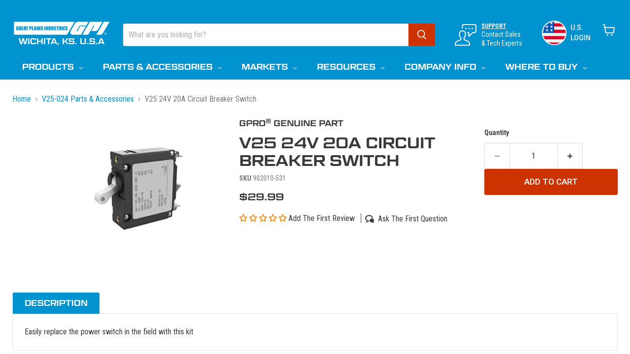

--- FILE ---
content_type: text/html; charset=utf-8
request_url: https://greatplainsindustries.com/collections/v25-024-parts-accessories/products/20a-circuit-breaker-switch-for-24v-fuel-transfer-pumps
body_size: 79188
content:
<!doctype html>
<html class="no-js no-touch" lang="en">
  <head>
    <meta charset="utf-8">
    <meta http-equiv="x-ua-compatible" content="IE=edge">

    <link rel="preconnect" href="https://cdn.shopify.com">
    <link rel="preconnect" href="https://fonts.shopifycdn.com">
    <link rel="preconnect" href="https://v.shopify.com">
    <link rel="preconnect" href="https://cdn.shopifycloud.com">
    <link rel="stylesheet" href="https://use.typekit.net/ufa6yuv.css">

    <title>V25 24V 20A Circuit Breaker Switch — GREAT PLAINS INDUSTRIES</title>

    
      <meta name="description" content="Do you need to replace the breaker switch on your GPI or GPRO 24-volt fuel transfer pump? If so you’ve found the right page for the GPI replacement 20amp circuit breaker switch.">
    

    
      <link rel="shortcut icon" href="//greatplainsindustries.com/cdn/shop/files/G-512x512_32x32.png?v=1626743857" type="image/png">
    

    
      <link rel="canonical" href="https://greatplainsindustries.com/products/20a-circuit-breaker-switch-for-24v-fuel-transfer-pumps" />
    

    <meta name="viewport" content="width=device-width">

    
    





<meta property="og:site_name" content="GREAT PLAINS INDUSTRIES">
<meta property="og:url" content="https://greatplainsindustries.com/products/20a-circuit-breaker-switch-for-24v-fuel-transfer-pumps">
<meta property="og:title" content="V25 24V 20A Circuit Breaker Switch">
<meta property="og:type" content="product">
<meta property="og:description" content="Do you need to replace the breaker switch on your GPI or GPRO 24-volt fuel transfer pump? If so you’ve found the right page for the GPI replacement 20amp circuit breaker switch.">




    
    
    

    
    
    <meta
      property="og:image"
      content="https://greatplainsindustries.com/cdn/shop/files/902010-531_20A-Circuit-Breaker-Switch_Hero_web_1200x1200.jpg?v=1741807107"
    />
    <meta
      property="og:image:secure_url"
      content="https://greatplainsindustries.com/cdn/shop/files/902010-531_20A-Circuit-Breaker-Switch_Hero_web_1200x1200.jpg?v=1741807107"
    />
    <meta property="og:image:width" content="1200" />
    <meta property="og:image:height" content="1200" />
    
    
    <meta property="og:image:alt" content="Social media image" />
  












<meta name="twitter:title" content="V25 24V 20A Circuit Breaker Switch">
<meta name="twitter:description" content="Do you need to replace the breaker switch on your GPI or GPRO 24-volt fuel transfer pump? If so you’ve found the right page for the GPI replacement 20amp circuit breaker switch.">


    
    
    
      
      
      <meta name="twitter:card" content="summary">
    
    
    <meta
      property="twitter:image"
      content="https://greatplainsindustries.com/cdn/shop/files/902010-531_20A-Circuit-Breaker-Switch_Hero_web_1200x1200_crop_center.jpg?v=1741807107"
    />
    <meta property="twitter:image:width" content="1200" />
    <meta property="twitter:image:height" content="1200" />
    
    
    <meta property="twitter:image:alt" content="Social media image" />
  



    <link rel="preload" href="//greatplainsindustries.com/cdn/fonts/roboto/roboto_n5.250d51708d76acbac296b0e21ede8f81de4e37aa.woff2" as="font" crossorigin="anonymous">
        <link rel="preload" as="style" href="//greatplainsindustries.com/cdn/shop/t/34/assets/font-awesome-min.css?v=133960578268038509561745940923">
        <link rel="preload" as="style" href="//greatplainsindustries.com/cdn/shop/t/34/assets/bootstrap.min.css?v=118673878976755457971745940395">
        <link rel="preload" as="style" href="//greatplainsindustries.com/cdn/shop/t/34/assets/theme.css?v=36884588664382700391765222348">
        <link rel="preload" as="style" href="//greatplainsindustries.com/cdn/shop/t/34/assets/custom.css?v=109063304898217731861745940454">
        <link title="timeline-styles" rel="stylesheet" 
              href="https://cdn.knightlab.com/libs/timeline3/latest/css/timeline.css">

    <script src="https://cdn.knightlab.com/libs/timeline3/latest/js/timeline.js"></script>
    <style>
      .tl-timenav {
        background-color: #0093d0;
      }
      .tl-timeline .tl-timenav-slider .tl-timeaxis {
    background-color: #000;
      }
      .tl-timeaxis .tl-timeaxis-content-container .tl-timeaxis-major .tl-timeaxis-tick {
    font-size: 16px;
    color: #fff;
      }
      .tl-timeline p {
    font-family: 'Roboto', san-serif;
    font-size: 16px;
    line-height: 1.3em;
      }
      .tl-timeline {
    box-shadow: rgba(0, 0, 0, 0.24) 0px 3px 8px;
      }
    </style>

    

    <script>window.performance && window.performance.mark && window.performance.mark('shopify.content_for_header.start');</script><meta id="shopify-digital-wallet" name="shopify-digital-wallet" content="/46436712598/digital_wallets/dialog">
<meta name="shopify-checkout-api-token" content="2dbcdb9c61cf3364cac1c9efae5ae072">
<meta id="in-context-paypal-metadata" data-shop-id="46436712598" data-venmo-supported="false" data-environment="production" data-locale="en_US" data-paypal-v4="true" data-currency="USD">
<link rel="alternate" type="application/json+oembed" href="https://greatplainsindustries.com/products/20a-circuit-breaker-switch-for-24v-fuel-transfer-pumps.oembed">
<script async="async" src="/checkouts/internal/preloads.js?locale=en-US"></script>
<link rel="preconnect" href="https://shop.app" crossorigin="anonymous">
<script async="async" src="https://shop.app/checkouts/internal/preloads.js?locale=en-US&shop_id=46436712598" crossorigin="anonymous"></script>
<script id="apple-pay-shop-capabilities" type="application/json">{"shopId":46436712598,"countryCode":"US","currencyCode":"USD","merchantCapabilities":["supports3DS"],"merchantId":"gid:\/\/shopify\/Shop\/46436712598","merchantName":"GREAT PLAINS INDUSTRIES","requiredBillingContactFields":["postalAddress","email","phone"],"requiredShippingContactFields":["postalAddress","email","phone"],"shippingType":"shipping","supportedNetworks":["visa","masterCard","amex","discover","elo","jcb"],"total":{"type":"pending","label":"GREAT PLAINS INDUSTRIES","amount":"1.00"},"shopifyPaymentsEnabled":true,"supportsSubscriptions":true}</script>
<script id="shopify-features" type="application/json">{"accessToken":"2dbcdb9c61cf3364cac1c9efae5ae072","betas":["rich-media-storefront-analytics"],"domain":"greatplainsindustries.com","predictiveSearch":true,"shopId":46436712598,"locale":"en"}</script>
<script>var Shopify = Shopify || {};
Shopify.shop = "flomec-meters.myshopify.com";
Shopify.locale = "en";
Shopify.currency = {"active":"USD","rate":"1.0"};
Shopify.country = "US";
Shopify.theme = {"name":"Customized Empire 11.1.3","id":151068475627,"schema_name":"Empire","schema_version":"11.1.3","theme_store_id":838,"role":"main"};
Shopify.theme.handle = "null";
Shopify.theme.style = {"id":null,"handle":null};
Shopify.cdnHost = "greatplainsindustries.com/cdn";
Shopify.routes = Shopify.routes || {};
Shopify.routes.root = "/";</script>
<script type="module">!function(o){(o.Shopify=o.Shopify||{}).modules=!0}(window);</script>
<script>!function(o){function n(){var o=[];function n(){o.push(Array.prototype.slice.apply(arguments))}return n.q=o,n}var t=o.Shopify=o.Shopify||{};t.loadFeatures=n(),t.autoloadFeatures=n()}(window);</script>
<script>
  window.ShopifyPay = window.ShopifyPay || {};
  window.ShopifyPay.apiHost = "shop.app\/pay";
  window.ShopifyPay.redirectState = null;
</script>
<script id="shop-js-analytics" type="application/json">{"pageType":"product"}</script>
<script defer="defer" async type="module" src="//greatplainsindustries.com/cdn/shopifycloud/shop-js/modules/v2/client.init-shop-cart-sync_BdyHc3Nr.en.esm.js"></script>
<script defer="defer" async type="module" src="//greatplainsindustries.com/cdn/shopifycloud/shop-js/modules/v2/chunk.common_Daul8nwZ.esm.js"></script>
<script type="module">
  await import("//greatplainsindustries.com/cdn/shopifycloud/shop-js/modules/v2/client.init-shop-cart-sync_BdyHc3Nr.en.esm.js");
await import("//greatplainsindustries.com/cdn/shopifycloud/shop-js/modules/v2/chunk.common_Daul8nwZ.esm.js");

  window.Shopify.SignInWithShop?.initShopCartSync?.({"fedCMEnabled":true,"windoidEnabled":true});

</script>
<script defer="defer" async type="module" src="//greatplainsindustries.com/cdn/shopifycloud/shop-js/modules/v2/client.payment-terms_MV4M3zvL.en.esm.js"></script>
<script defer="defer" async type="module" src="//greatplainsindustries.com/cdn/shopifycloud/shop-js/modules/v2/chunk.common_Daul8nwZ.esm.js"></script>
<script defer="defer" async type="module" src="//greatplainsindustries.com/cdn/shopifycloud/shop-js/modules/v2/chunk.modal_CQq8HTM6.esm.js"></script>
<script type="module">
  await import("//greatplainsindustries.com/cdn/shopifycloud/shop-js/modules/v2/client.payment-terms_MV4M3zvL.en.esm.js");
await import("//greatplainsindustries.com/cdn/shopifycloud/shop-js/modules/v2/chunk.common_Daul8nwZ.esm.js");
await import("//greatplainsindustries.com/cdn/shopifycloud/shop-js/modules/v2/chunk.modal_CQq8HTM6.esm.js");

  
</script>
<script>
  window.Shopify = window.Shopify || {};
  if (!window.Shopify.featureAssets) window.Shopify.featureAssets = {};
  window.Shopify.featureAssets['shop-js'] = {"shop-cart-sync":["modules/v2/client.shop-cart-sync_QYOiDySF.en.esm.js","modules/v2/chunk.common_Daul8nwZ.esm.js"],"init-fed-cm":["modules/v2/client.init-fed-cm_DchLp9rc.en.esm.js","modules/v2/chunk.common_Daul8nwZ.esm.js"],"shop-button":["modules/v2/client.shop-button_OV7bAJc5.en.esm.js","modules/v2/chunk.common_Daul8nwZ.esm.js"],"init-windoid":["modules/v2/client.init-windoid_DwxFKQ8e.en.esm.js","modules/v2/chunk.common_Daul8nwZ.esm.js"],"shop-cash-offers":["modules/v2/client.shop-cash-offers_DWtL6Bq3.en.esm.js","modules/v2/chunk.common_Daul8nwZ.esm.js","modules/v2/chunk.modal_CQq8HTM6.esm.js"],"shop-toast-manager":["modules/v2/client.shop-toast-manager_CX9r1SjA.en.esm.js","modules/v2/chunk.common_Daul8nwZ.esm.js"],"init-shop-email-lookup-coordinator":["modules/v2/client.init-shop-email-lookup-coordinator_UhKnw74l.en.esm.js","modules/v2/chunk.common_Daul8nwZ.esm.js"],"pay-button":["modules/v2/client.pay-button_DzxNnLDY.en.esm.js","modules/v2/chunk.common_Daul8nwZ.esm.js"],"avatar":["modules/v2/client.avatar_BTnouDA3.en.esm.js"],"init-shop-cart-sync":["modules/v2/client.init-shop-cart-sync_BdyHc3Nr.en.esm.js","modules/v2/chunk.common_Daul8nwZ.esm.js"],"shop-login-button":["modules/v2/client.shop-login-button_D8B466_1.en.esm.js","modules/v2/chunk.common_Daul8nwZ.esm.js","modules/v2/chunk.modal_CQq8HTM6.esm.js"],"init-customer-accounts-sign-up":["modules/v2/client.init-customer-accounts-sign-up_C8fpPm4i.en.esm.js","modules/v2/client.shop-login-button_D8B466_1.en.esm.js","modules/v2/chunk.common_Daul8nwZ.esm.js","modules/v2/chunk.modal_CQq8HTM6.esm.js"],"init-shop-for-new-customer-accounts":["modules/v2/client.init-shop-for-new-customer-accounts_CVTO0Ztu.en.esm.js","modules/v2/client.shop-login-button_D8B466_1.en.esm.js","modules/v2/chunk.common_Daul8nwZ.esm.js","modules/v2/chunk.modal_CQq8HTM6.esm.js"],"init-customer-accounts":["modules/v2/client.init-customer-accounts_dRgKMfrE.en.esm.js","modules/v2/client.shop-login-button_D8B466_1.en.esm.js","modules/v2/chunk.common_Daul8nwZ.esm.js","modules/v2/chunk.modal_CQq8HTM6.esm.js"],"shop-follow-button":["modules/v2/client.shop-follow-button_CkZpjEct.en.esm.js","modules/v2/chunk.common_Daul8nwZ.esm.js","modules/v2/chunk.modal_CQq8HTM6.esm.js"],"lead-capture":["modules/v2/client.lead-capture_BntHBhfp.en.esm.js","modules/v2/chunk.common_Daul8nwZ.esm.js","modules/v2/chunk.modal_CQq8HTM6.esm.js"],"checkout-modal":["modules/v2/client.checkout-modal_CfxcYbTm.en.esm.js","modules/v2/chunk.common_Daul8nwZ.esm.js","modules/v2/chunk.modal_CQq8HTM6.esm.js"],"shop-login":["modules/v2/client.shop-login_Da4GZ2H6.en.esm.js","modules/v2/chunk.common_Daul8nwZ.esm.js","modules/v2/chunk.modal_CQq8HTM6.esm.js"],"payment-terms":["modules/v2/client.payment-terms_MV4M3zvL.en.esm.js","modules/v2/chunk.common_Daul8nwZ.esm.js","modules/v2/chunk.modal_CQq8HTM6.esm.js"]};
</script>
<script>(function() {
  var isLoaded = false;
  function asyncLoad() {
    if (isLoaded) return;
    isLoaded = true;
    var urls = ["https:\/\/gdprcdn.b-cdn.net\/js\/gdpr_cookie_consent.min.js?shop=flomec-meters.myshopify.com","https:\/\/cdn.recovermycart.com\/scripts\/keepcart\/CartJS.min.js?shop=flomec-meters.myshopify.com\u0026shop=flomec-meters.myshopify.com","https:\/\/dl.dropboxusercontent.com\/s\/5hinhjuc0y9uox1\/shopify-script.js?shop=flomec-meters.myshopify.com","https:\/\/dl.dropboxusercontent.com\/s\/5hinhjuc0y9uox1\/shopify-script.js?shop=flomec-meters.myshopify.com","https:\/\/dl.dropboxusercontent.com\/s\/5hinhjuc0y9uox1\/shopify-script.js?shop=flomec-meters.myshopify.com","https:\/\/dl.dropboxusercontent.com\/s\/5hinhjuc0y9uox1\/shopify-script.js?shop=flomec-meters.myshopify.com","https:\/\/dl.dropboxusercontent.com\/s\/5hinhjuc0y9uox1\/shopify-script.js?shop=flomec-meters.myshopify.com","https:\/\/cdn.logbase.io\/lb-upsell-wrapper.js?shop=flomec-meters.myshopify.com","https:\/\/searchanise-ef84.kxcdn.com\/widgets\/shopify\/init.js?a=4E9u9C6f7i\u0026shop=flomec-meters.myshopify.com"];
    for (var i = 0; i < urls.length; i++) {
      var s = document.createElement('script');
      s.type = 'text/javascript';
      s.async = true;
      s.src = urls[i];
      var x = document.getElementsByTagName('script')[0];
      x.parentNode.insertBefore(s, x);
    }
  };
  if(window.attachEvent) {
    window.attachEvent('onload', asyncLoad);
  } else {
    window.addEventListener('load', asyncLoad, false);
  }
})();</script>
<script id="__st">var __st={"a":46436712598,"offset":-21600,"reqid":"440a5b9b-1ec8-43ea-997e-7427e09db4ee-1768974977","pageurl":"greatplainsindustries.com\/collections\/v25-024-parts-accessories\/products\/20a-circuit-breaker-switch-for-24v-fuel-transfer-pumps","u":"49691184d793","p":"product","rtyp":"product","rid":7724931023083};</script>
<script>window.ShopifyPaypalV4VisibilityTracking = true;</script>
<script id="captcha-bootstrap">!function(){'use strict';const t='contact',e='account',n='new_comment',o=[[t,t],['blogs',n],['comments',n],[t,'customer']],c=[[e,'customer_login'],[e,'guest_login'],[e,'recover_customer_password'],[e,'create_customer']],r=t=>t.map((([t,e])=>`form[action*='/${t}']:not([data-nocaptcha='true']) input[name='form_type'][value='${e}']`)).join(','),a=t=>()=>t?[...document.querySelectorAll(t)].map((t=>t.form)):[];function s(){const t=[...o],e=r(t);return a(e)}const i='password',u='form_key',d=['recaptcha-v3-token','g-recaptcha-response','h-captcha-response',i],f=()=>{try{return window.sessionStorage}catch{return}},m='__shopify_v',_=t=>t.elements[u];function p(t,e,n=!1){try{const o=window.sessionStorage,c=JSON.parse(o.getItem(e)),{data:r}=function(t){const{data:e,action:n}=t;return t[m]||n?{data:e,action:n}:{data:t,action:n}}(c);for(const[e,n]of Object.entries(r))t.elements[e]&&(t.elements[e].value=n);n&&o.removeItem(e)}catch(o){console.error('form repopulation failed',{error:o})}}const l='form_type',E='cptcha';function T(t){t.dataset[E]=!0}const w=window,h=w.document,L='Shopify',v='ce_forms',y='captcha';let A=!1;((t,e)=>{const n=(g='f06e6c50-85a8-45c8-87d0-21a2b65856fe',I='https://cdn.shopify.com/shopifycloud/storefront-forms-hcaptcha/ce_storefront_forms_captcha_hcaptcha.v1.5.2.iife.js',D={infoText:'Protected by hCaptcha',privacyText:'Privacy',termsText:'Terms'},(t,e,n)=>{const o=w[L][v],c=o.bindForm;if(c)return c(t,g,e,D).then(n);var r;o.q.push([[t,g,e,D],n]),r=I,A||(h.body.append(Object.assign(h.createElement('script'),{id:'captcha-provider',async:!0,src:r})),A=!0)});var g,I,D;w[L]=w[L]||{},w[L][v]=w[L][v]||{},w[L][v].q=[],w[L][y]=w[L][y]||{},w[L][y].protect=function(t,e){n(t,void 0,e),T(t)},Object.freeze(w[L][y]),function(t,e,n,w,h,L){const[v,y,A,g]=function(t,e,n){const i=e?o:[],u=t?c:[],d=[...i,...u],f=r(d),m=r(i),_=r(d.filter((([t,e])=>n.includes(e))));return[a(f),a(m),a(_),s()]}(w,h,L),I=t=>{const e=t.target;return e instanceof HTMLFormElement?e:e&&e.form},D=t=>v().includes(t);t.addEventListener('submit',(t=>{const e=I(t);if(!e)return;const n=D(e)&&!e.dataset.hcaptchaBound&&!e.dataset.recaptchaBound,o=_(e),c=g().includes(e)&&(!o||!o.value);(n||c)&&t.preventDefault(),c&&!n&&(function(t){try{if(!f())return;!function(t){const e=f();if(!e)return;const n=_(t);if(!n)return;const o=n.value;o&&e.removeItem(o)}(t);const e=Array.from(Array(32),(()=>Math.random().toString(36)[2])).join('');!function(t,e){_(t)||t.append(Object.assign(document.createElement('input'),{type:'hidden',name:u})),t.elements[u].value=e}(t,e),function(t,e){const n=f();if(!n)return;const o=[...t.querySelectorAll(`input[type='${i}']`)].map((({name:t})=>t)),c=[...d,...o],r={};for(const[a,s]of new FormData(t).entries())c.includes(a)||(r[a]=s);n.setItem(e,JSON.stringify({[m]:1,action:t.action,data:r}))}(t,e)}catch(e){console.error('failed to persist form',e)}}(e),e.submit())}));const S=(t,e)=>{t&&!t.dataset[E]&&(n(t,e.some((e=>e===t))),T(t))};for(const o of['focusin','change'])t.addEventListener(o,(t=>{const e=I(t);D(e)&&S(e,y())}));const B=e.get('form_key'),M=e.get(l),P=B&&M;t.addEventListener('DOMContentLoaded',(()=>{const t=y();if(P)for(const e of t)e.elements[l].value===M&&p(e,B);[...new Set([...A(),...v().filter((t=>'true'===t.dataset.shopifyCaptcha))])].forEach((e=>S(e,t)))}))}(h,new URLSearchParams(w.location.search),n,t,e,['guest_login'])})(!0,!0)}();</script>
<script integrity="sha256-4kQ18oKyAcykRKYeNunJcIwy7WH5gtpwJnB7kiuLZ1E=" data-source-attribution="shopify.loadfeatures" defer="defer" src="//greatplainsindustries.com/cdn/shopifycloud/storefront/assets/storefront/load_feature-a0a9edcb.js" crossorigin="anonymous"></script>
<script crossorigin="anonymous" defer="defer" src="//greatplainsindustries.com/cdn/shopifycloud/storefront/assets/shopify_pay/storefront-65b4c6d7.js?v=20250812"></script>
<script data-source-attribution="shopify.dynamic_checkout.dynamic.init">var Shopify=Shopify||{};Shopify.PaymentButton=Shopify.PaymentButton||{isStorefrontPortableWallets:!0,init:function(){window.Shopify.PaymentButton.init=function(){};var t=document.createElement("script");t.src="https://greatplainsindustries.com/cdn/shopifycloud/portable-wallets/latest/portable-wallets.en.js",t.type="module",document.head.appendChild(t)}};
</script>
<script data-source-attribution="shopify.dynamic_checkout.buyer_consent">
  function portableWalletsHideBuyerConsent(e){var t=document.getElementById("shopify-buyer-consent"),n=document.getElementById("shopify-subscription-policy-button");t&&n&&(t.classList.add("hidden"),t.setAttribute("aria-hidden","true"),n.removeEventListener("click",e))}function portableWalletsShowBuyerConsent(e){var t=document.getElementById("shopify-buyer-consent"),n=document.getElementById("shopify-subscription-policy-button");t&&n&&(t.classList.remove("hidden"),t.removeAttribute("aria-hidden"),n.addEventListener("click",e))}window.Shopify?.PaymentButton&&(window.Shopify.PaymentButton.hideBuyerConsent=portableWalletsHideBuyerConsent,window.Shopify.PaymentButton.showBuyerConsent=portableWalletsShowBuyerConsent);
</script>
<script data-source-attribution="shopify.dynamic_checkout.cart.bootstrap">document.addEventListener("DOMContentLoaded",(function(){function t(){return document.querySelector("shopify-accelerated-checkout-cart, shopify-accelerated-checkout")}if(t())Shopify.PaymentButton.init();else{new MutationObserver((function(e,n){t()&&(Shopify.PaymentButton.init(),n.disconnect())})).observe(document.body,{childList:!0,subtree:!0})}}));
</script>
<link id="shopify-accelerated-checkout-styles" rel="stylesheet" media="screen" href="https://greatplainsindustries.com/cdn/shopifycloud/portable-wallets/latest/accelerated-checkout-backwards-compat.css" crossorigin="anonymous">
<style id="shopify-accelerated-checkout-cart">
        #shopify-buyer-consent {
  margin-top: 1em;
  display: inline-block;
  width: 100%;
}

#shopify-buyer-consent.hidden {
  display: none;
}

#shopify-subscription-policy-button {
  background: none;
  border: none;
  padding: 0;
  text-decoration: underline;
  font-size: inherit;
  cursor: pointer;
}

#shopify-subscription-policy-button::before {
  box-shadow: none;
}

      </style>

<script>window.performance && window.performance.mark && window.performance.mark('shopify.content_for_header.end');</script>

    <link href="//greatplainsindustries.com/cdn/shop/t/34/assets/font-awesome-min.css?v=133960578268038509561745940923" rel="stylesheet" type="text/css" media="all" />
    <link href="//greatplainsindustries.com/cdn/shop/t/34/assets/bootstrap.min.css?v=118673878976755457971745940395" rel="stylesheet" type="text/css" media="all" />
    <link href="//greatplainsindustries.com/cdn/shop/t/34/assets/theme.css?v=36884588664382700391765222348" rel="stylesheet" type="text/css" media="all" />
    <link href="//greatplainsindustries.com/cdn/shop/t/34/assets/custom.css?v=109063304898217731861745940454" rel="stylesheet" type="text/css" media="all" />

    
      <link href="//greatplainsindustries.com/cdn/shop/t/34/assets/ripple.css?v=100240391239311985871745860078" rel="stylesheet" type="text/css" media="all" />
    

    
    <script>
      window.Theme = window.Theme || {};
      window.Theme.version = '11.1.3';
      window.Theme.name = 'Empire';
      window.Theme.routes = {
        "root_url": "/",
        "account_url": "/account",
        "account_login_url": "https://greatplainsindustries.com/customer_authentication/redirect?locale=en&region_country=US",
        "account_logout_url": "/account/logout",
        "account_register_url": "https://shopify.com/46436712598/account?locale=en",
        "account_addresses_url": "/account/addresses",
        "collections_url": "/collections",
        "all_products_collection_url": "/collections/all",
        "search_url": "/search",
        "predictive_search_url": "/search/suggest",
        "cart_url": "/cart",
        "cart_add_url": "/cart/add",
        "cart_change_url": "/cart/change",
        "cart_clear_url": "/cart/clear",
        "product_recommendations_url": "/recommendations/products",
      };
    </script>
    

     





  

<!-- BEGIN app block: shopify://apps/consentmo-gdpr/blocks/gdpr_cookie_consent/4fbe573f-a377-4fea-9801-3ee0858cae41 -->


<!-- END app block --><!-- BEGIN app block: shopify://apps/consentmo-gdpr/blocks/ada_compliance/4fbe573f-a377-4fea-9801-3ee0858cae41 -->
<!-- END app block --><!-- BEGIN app block: shopify://apps/judge-me-reviews/blocks/judgeme_core/61ccd3b1-a9f2-4160-9fe9-4fec8413e5d8 --><!-- Start of Judge.me Core -->






<link rel="dns-prefetch" href="https://cdnwidget.judge.me">
<link rel="dns-prefetch" href="https://cdn.judge.me">
<link rel="dns-prefetch" href="https://cdn1.judge.me">
<link rel="dns-prefetch" href="https://api.judge.me">

<script data-cfasync='false' class='jdgm-settings-script'>window.jdgmSettings={"pagination":5,"disable_web_reviews":false,"badge_no_review_text":"  Add The First Review","badge_n_reviews_text":"  {{ n }} review/reviews","badge_star_color":"#F4931F","hide_badge_preview_if_no_reviews":false,"badge_hide_text":false,"enforce_center_preview_badge":false,"widget_title":"Customer Reviews and Questions","widget_open_form_text":"Write a review","widget_close_form_text":"Cancel review","widget_refresh_page_text":"Refresh page","widget_summary_text":"Based on {{ number_of_reviews }} review/reviews","widget_no_review_text":"Be the first to write a review","widget_name_field_text":"Display name","widget_verified_name_field_text":"Verified Name (public)","widget_name_placeholder_text":"Display name","widget_required_field_error_text":"This field is required.","widget_email_field_text":"Email address","widget_verified_email_field_text":"Verified Email (private, can not be edited)","widget_email_placeholder_text":"Your email address","widget_email_field_error_text":"Please enter a valid email address.","widget_rating_field_text":"Rating","widget_review_title_field_text":"Review Title","widget_review_title_placeholder_text":"Give your review a title","widget_review_body_field_text":"Review content","widget_review_body_placeholder_text":"Start writing here...","widget_pictures_field_text":"Picture/Video (optional)","widget_submit_review_text":"Submit Review","widget_submit_verified_review_text":"Submit Verified Review","widget_submit_success_msg_with_auto_publish":"Thank you! Please refresh the page in a few moments to see your review. You can remove or edit your review by logging into \u003ca href='https://judge.me/login' target='_blank' rel='nofollow noopener'\u003eJudge.me\u003c/a\u003e","widget_submit_success_msg_no_auto_publish":"Thank you! Your review will be published as soon as it is approved by the shop admin. You can remove or edit your review by logging into \u003ca href='https://judge.me/login' target='_blank' rel='nofollow noopener'\u003eJudge.me\u003c/a\u003e","widget_show_default_reviews_out_of_total_text":"Showing {{ n_reviews_shown }} out of {{ n_reviews }} reviews.","widget_show_all_link_text":"Show all","widget_show_less_link_text":"Show less","widget_author_said_text":"{{ reviewer_name }} said:","widget_days_text":"{{ n }} days ago","widget_weeks_text":"{{ n }} week/weeks ago","widget_months_text":"{{ n }} month/months ago","widget_years_text":"{{ n }} year/years ago","widget_yesterday_text":"Yesterday","widget_today_text":"Today","widget_replied_text":"\u003e\u003e {{ shop_name }} replied:","widget_read_more_text":"Read more","widget_reviewer_name_as_initial":"","widget_rating_filter_color":"#0092d0","widget_rating_filter_see_all_text":"See all reviews","widget_sorting_most_recent_text":"Most Recent","widget_sorting_highest_rating_text":"Highest Rating","widget_sorting_lowest_rating_text":"Lowest Rating","widget_sorting_with_pictures_text":"Only Pictures","widget_sorting_most_helpful_text":"Most Helpful","widget_open_question_form_text":"Ask a question","widget_reviews_subtab_text":"Reviews","widget_questions_subtab_text":"Questions","widget_question_label_text":"Question","widget_answer_label_text":"Answer","widget_question_placeholder_text":"Write your question here","widget_submit_question_text":"Submit Question","widget_question_submit_success_text":"Thank you for your question! We will notify you once it gets answered.","widget_star_color":"#F4931F","verified_badge_text":"Verified","verified_badge_bg_color":"","verified_badge_text_color":"","verified_badge_placement":"left-of-reviewer-name","widget_review_max_height":"","widget_hide_border":true,"widget_social_share":false,"widget_thumb":false,"widget_review_location_show":false,"widget_location_format":"country_iso_code","all_reviews_include_out_of_store_products":true,"all_reviews_out_of_store_text":"(out of store)","all_reviews_pagination":100,"all_reviews_product_name_prefix_text":"about","enable_review_pictures":false,"enable_question_anwser":true,"widget_theme":"carousel","review_date_format":"mm/dd/yyyy","default_sort_method":"most-recent","widget_product_reviews_subtab_text":"Product Reviews","widget_shop_reviews_subtab_text":"Shop Reviews","widget_other_products_reviews_text":"Reviews for other products","widget_store_reviews_subtab_text":"Store reviews","widget_no_store_reviews_text":"This store hasn't received any reviews yet","widget_web_restriction_product_reviews_text":"This product hasn't received any reviews yet","widget_no_items_text":"No items found","widget_show_more_text":"Show more","widget_write_a_store_review_text":"Write a Store Review","widget_other_languages_heading":"Reviews in Other Languages","widget_translate_review_text":"Translate review to {{ language }}","widget_translating_review_text":"Translating...","widget_show_original_translation_text":"Show original ({{ language }})","widget_translate_review_failed_text":"Review couldn't be translated.","widget_translate_review_retry_text":"Retry","widget_translate_review_try_again_later_text":"Try again later","show_product_url_for_grouped_product":false,"widget_sorting_pictures_first_text":"Pictures First","show_pictures_on_all_rev_page_mobile":false,"show_pictures_on_all_rev_page_desktop":false,"floating_tab_hide_mobile_install_preference":false,"floating_tab_button_name":"★ Reviews","floating_tab_title":"Let customers speak for us","floating_tab_button_color":"","floating_tab_button_background_color":"","floating_tab_url":"","floating_tab_url_enabled":false,"floating_tab_tab_style":"text","all_reviews_text_badge_text":"Customers rate us {{ shop.metafields.judgeme.all_reviews_rating | round: 1 }}/5 based on {{ shop.metafields.judgeme.all_reviews_count }} reviews.","all_reviews_text_badge_text_branded_style":"{{ shop.metafields.judgeme.all_reviews_rating | round: 1 }} out of 5 stars based on {{ shop.metafields.judgeme.all_reviews_count }} reviews","is_all_reviews_text_badge_a_link":false,"show_stars_for_all_reviews_text_badge":false,"all_reviews_text_badge_url":"","all_reviews_text_style":"text","all_reviews_text_color_style":"judgeme_brand_color","all_reviews_text_color":"#108474","all_reviews_text_show_jm_brand":true,"featured_carousel_show_header":true,"featured_carousel_title":"What our customers are saying","testimonials_carousel_title":"Customers are saying","videos_carousel_title":"Real customer stories","cards_carousel_title":"Customers are saying","featured_carousel_count_text":"from {{ n }} reviews","featured_carousel_add_link_to_all_reviews_page":false,"featured_carousel_url":"","featured_carousel_show_images":true,"featured_carousel_autoslide_interval":7,"featured_carousel_arrows_on_the_sides":false,"featured_carousel_height":250,"featured_carousel_width":80,"featured_carousel_image_size":0,"featured_carousel_image_height":250,"featured_carousel_arrow_color":"#eeeeee","verified_count_badge_style":"vintage","verified_count_badge_orientation":"horizontal","verified_count_badge_color_style":"judgeme_brand_color","verified_count_badge_color":"#108474","is_verified_count_badge_a_link":false,"verified_count_badge_url":"","verified_count_badge_show_jm_brand":true,"widget_rating_preset_default":5,"widget_first_sub_tab":"product-reviews","widget_show_histogram":true,"widget_histogram_use_custom_color":true,"widget_pagination_use_custom_color":false,"widget_star_use_custom_color":true,"widget_verified_badge_use_custom_color":false,"widget_write_review_use_custom_color":false,"picture_reminder_submit_button":"Upload Pictures","enable_review_videos":false,"mute_video_by_default":false,"widget_sorting_videos_first_text":"Videos First","widget_review_pending_text":"Pending","featured_carousel_items_for_large_screen":3,"social_share_options_order":"Facebook,Twitter","remove_microdata_snippet":true,"disable_json_ld":false,"enable_json_ld_products":false,"preview_badge_show_question_text":true,"preview_badge_no_question_text":"Ask The First Question","preview_badge_n_question_text":"{{ number_of_questions }} question/questions","qa_badge_show_icon":true,"qa_badge_position":"same-row","remove_judgeme_branding":false,"widget_add_search_bar":false,"widget_search_bar_placeholder":"Search","widget_sorting_verified_only_text":"Verified only","featured_carousel_theme":"aligned","featured_carousel_show_rating":true,"featured_carousel_show_title":true,"featured_carousel_show_body":true,"featured_carousel_show_date":false,"featured_carousel_show_reviewer":true,"featured_carousel_show_product":false,"featured_carousel_header_background_color":"#108474","featured_carousel_header_text_color":"#ffffff","featured_carousel_name_product_separator":"reviewed","featured_carousel_full_star_background":"#108474","featured_carousel_empty_star_background":"#dadada","featured_carousel_vertical_theme_background":"#f9fafb","featured_carousel_verified_badge_enable":false,"featured_carousel_verified_badge_color":"#108474","featured_carousel_border_style":"round","featured_carousel_review_line_length_limit":3,"featured_carousel_more_reviews_button_text":"Read more reviews","featured_carousel_view_product_button_text":"View product","all_reviews_page_load_reviews_on":"scroll","all_reviews_page_load_more_text":"Load More Reviews","disable_fb_tab_reviews":false,"enable_ajax_cdn_cache":false,"widget_public_name_text":"displayed publicly like","default_reviewer_name":"John Smith","default_reviewer_name_has_non_latin":true,"widget_reviewer_anonymous":"Anonymous","medals_widget_title":"Judge.me Review Medals","medals_widget_background_color":"#f9fafb","medals_widget_position":"footer_all_pages","medals_widget_border_color":"#f9fafb","medals_widget_verified_text_position":"left","medals_widget_use_monochromatic_version":false,"medals_widget_elements_color":"#108474","show_reviewer_avatar":true,"widget_invalid_yt_video_url_error_text":"Not a YouTube video URL","widget_max_length_field_error_text":"Please enter no more than {0} characters.","widget_show_country_flag":false,"widget_show_collected_via_shop_app":true,"widget_verified_by_shop_badge_style":"light","widget_verified_by_shop_text":"Verified by Shop","widget_show_photo_gallery":false,"widget_load_with_code_splitting":true,"widget_ugc_install_preference":false,"widget_ugc_title":"Made by us, Shared by you","widget_ugc_subtitle":"Tag us to see your picture featured in our page","widget_ugc_arrows_color":"#ffffff","widget_ugc_primary_button_text":"Buy Now","widget_ugc_primary_button_background_color":"#108474","widget_ugc_primary_button_text_color":"#ffffff","widget_ugc_primary_button_border_width":"0","widget_ugc_primary_button_border_style":"none","widget_ugc_primary_button_border_color":"#108474","widget_ugc_primary_button_border_radius":"25","widget_ugc_secondary_button_text":"Load More","widget_ugc_secondary_button_background_color":"#ffffff","widget_ugc_secondary_button_text_color":"#108474","widget_ugc_secondary_button_border_width":"2","widget_ugc_secondary_button_border_style":"solid","widget_ugc_secondary_button_border_color":"#108474","widget_ugc_secondary_button_border_radius":"25","widget_ugc_reviews_button_text":"View Reviews","widget_ugc_reviews_button_background_color":"#ffffff","widget_ugc_reviews_button_text_color":"#108474","widget_ugc_reviews_button_border_width":"2","widget_ugc_reviews_button_border_style":"solid","widget_ugc_reviews_button_border_color":"#108474","widget_ugc_reviews_button_border_radius":"25","widget_ugc_reviews_button_link_to":"judgeme-reviews-page","widget_ugc_show_post_date":true,"widget_ugc_max_width":"800","widget_rating_metafield_value_type":true,"widget_primary_color":"#0093D0","widget_enable_secondary_color":true,"widget_secondary_color":"#DFE2E5","widget_summary_average_rating_text":"{{ average_rating }} out of 5","widget_media_grid_title":"Customer photos \u0026 videos","widget_media_grid_see_more_text":"See more","widget_round_style":false,"widget_show_product_medals":true,"widget_verified_by_judgeme_text":"Verified by Judge.me","widget_show_store_medals":true,"widget_verified_by_judgeme_text_in_store_medals":"Verified by Judge.me","widget_media_field_exceed_quantity_message":"Sorry, we can only accept {{ max_media }} for one review.","widget_media_field_exceed_limit_message":"{{ file_name }} is too large, please select a {{ media_type }} less than {{ size_limit }}MB.","widget_review_submitted_text":"Review Submitted!","widget_question_submitted_text":"Question Submitted!","widget_close_form_text_question":"Cancel","widget_write_your_answer_here_text":"Write your answer here","widget_enabled_branded_link":true,"widget_show_collected_by_judgeme":true,"widget_reviewer_name_color":"#134760","widget_write_review_text_color":"","widget_write_review_bg_color":"","widget_collected_by_judgeme_text":"collected by Judge.me","widget_pagination_type":"standard","widget_load_more_text":"Load More","widget_load_more_color":"#108474","widget_full_review_text":"Full Review","widget_read_more_reviews_text":"Read More Reviews","widget_read_questions_text":"Read Questions","widget_questions_and_answers_text":"Questions \u0026 Answers","widget_verified_by_text":"Verified by","widget_verified_text":"Verified","widget_number_of_reviews_text":"{{ number_of_reviews }} reviews","widget_back_button_text":"Back","widget_next_button_text":"Next","widget_custom_forms_filter_button":"Filters","custom_forms_style":"vertical","widget_show_review_information":false,"how_reviews_are_collected":"How reviews are collected?","widget_show_review_keywords":false,"widget_gdpr_statement":"How we use your data: We'll only contact you about the review you left, and only if necessary. By submitting your review, you agree to Judge.me's \u003ca href='https://judge.me/terms' target='_blank' rel='nofollow noopener'\u003eterms\u003c/a\u003e, \u003ca href='https://judge.me/privacy' target='_blank' rel='nofollow noopener'\u003eprivacy\u003c/a\u003e and \u003ca href='https://judge.me/content-policy' target='_blank' rel='nofollow noopener'\u003econtent\u003c/a\u003e policies.","widget_multilingual_sorting_enabled":false,"widget_translate_review_content_enabled":false,"widget_translate_review_content_method":"manual","popup_widget_review_selection":"automatically_with_pictures","popup_widget_round_border_style":true,"popup_widget_show_title":true,"popup_widget_show_body":true,"popup_widget_show_reviewer":false,"popup_widget_show_product":true,"popup_widget_show_pictures":true,"popup_widget_use_review_picture":true,"popup_widget_show_on_home_page":true,"popup_widget_show_on_product_page":true,"popup_widget_show_on_collection_page":true,"popup_widget_show_on_cart_page":true,"popup_widget_position":"bottom_left","popup_widget_first_review_delay":5,"popup_widget_duration":5,"popup_widget_interval":5,"popup_widget_review_count":5,"popup_widget_hide_on_mobile":true,"review_snippet_widget_round_border_style":true,"review_snippet_widget_card_color":"#FFFFFF","review_snippet_widget_slider_arrows_background_color":"#FFFFFF","review_snippet_widget_slider_arrows_color":"#000000","review_snippet_widget_star_color":"#108474","show_product_variant":false,"all_reviews_product_variant_label_text":"Variant: ","widget_show_verified_branding":true,"widget_ai_summary_title":"Customers say","widget_ai_summary_disclaimer":"AI-powered review summary based on recent customer reviews","widget_show_ai_summary":false,"widget_show_ai_summary_bg":false,"widget_show_review_title_input":true,"redirect_reviewers_invited_via_email":"review_widget","request_store_review_after_product_review":false,"request_review_other_products_in_order":false,"review_form_color_scheme":"default","review_form_corner_style":"square","review_form_star_color":{},"review_form_text_color":"#333333","review_form_background_color":"#ffffff","review_form_field_background_color":"#fafafa","review_form_button_color":{},"review_form_button_text_color":"#ffffff","review_form_modal_overlay_color":"#000000","review_content_screen_title_text":"How would you rate this product?","review_content_introduction_text":"We would love it if you would share a bit about your experience.","store_review_form_title_text":"How would you rate this store?","store_review_form_introduction_text":"We would love it if you would share a bit about your experience.","show_review_guidance_text":true,"one_star_review_guidance_text":"Poor","five_star_review_guidance_text":"Great","customer_information_screen_title_text":"About you","customer_information_introduction_text":"Please tell us more about you.","custom_questions_screen_title_text":"Your experience in more detail","custom_questions_introduction_text":"Here are a few questions to help us understand more about your experience.","review_submitted_screen_title_text":"Thanks for your review!","review_submitted_screen_thank_you_text":"We are processing it and it will appear on the store soon.","review_submitted_screen_email_verification_text":"Please confirm your email by clicking the link we just sent you. This helps us keep reviews authentic.","review_submitted_request_store_review_text":"Would you like to share your experience of shopping with us?","review_submitted_review_other_products_text":"Would you like to review these products?","store_review_screen_title_text":"Would you like to share your experience of shopping with us?","store_review_introduction_text":"We value your feedback and use it to improve. Please share any thoughts or suggestions you have.","reviewer_media_screen_title_picture_text":"Share a picture","reviewer_media_introduction_picture_text":"Upload a photo to support your review.","reviewer_media_screen_title_video_text":"Share a video","reviewer_media_introduction_video_text":"Upload a video to support your review.","reviewer_media_screen_title_picture_or_video_text":"Share a picture or video","reviewer_media_introduction_picture_or_video_text":"Upload a photo or video to support your review.","reviewer_media_youtube_url_text":"Paste your Youtube URL here","advanced_settings_next_step_button_text":"Next","advanced_settings_close_review_button_text":"Close","modal_write_review_flow":false,"write_review_flow_required_text":"Required","write_review_flow_privacy_message_text":"We respect your privacy.","write_review_flow_anonymous_text":"Post review as anonymous","write_review_flow_visibility_text":"This won't be visible to other customers.","write_review_flow_multiple_selection_help_text":"Select as many as you like","write_review_flow_single_selection_help_text":"Select one option","write_review_flow_required_field_error_text":"This field is required","write_review_flow_invalid_email_error_text":"Please enter a valid email address","write_review_flow_max_length_error_text":"Max. {{ max_length }} characters.","write_review_flow_media_upload_text":"\u003cb\u003eClick to upload\u003c/b\u003e or drag and drop","write_review_flow_gdpr_statement":"We'll only contact you about your review if necessary. By submitting your review, you agree to our \u003ca href='https://judge.me/terms' target='_blank' rel='nofollow noopener'\u003eterms and conditions\u003c/a\u003e and \u003ca href='https://judge.me/privacy' target='_blank' rel='nofollow noopener'\u003eprivacy policy\u003c/a\u003e.","rating_only_reviews_enabled":false,"show_negative_reviews_help_screen":false,"new_review_flow_help_screen_rating_threshold":3,"negative_review_resolution_screen_title_text":"Tell us more","negative_review_resolution_text":"Your experience matters to us. If there were issues with your purchase, we're here to help. Feel free to reach out to us, we'd love the opportunity to make things right.","negative_review_resolution_button_text":"Contact us","negative_review_resolution_proceed_with_review_text":"Leave a review","negative_review_resolution_subject":"Issue with purchase from {{ shop_name }}.{{ order_name }}","preview_badge_collection_page_install_status":false,"widget_review_custom_css":".jdgm-rev a, .jdgm-link {\ntext-decoration: none;\n}\n.jdgm-rev-widg__title {\n    font-size: 140%;\n}","preview_badge_custom_css":"","preview_badge_stars_count":"5-stars","featured_carousel_custom_css":"","floating_tab_custom_css":"","all_reviews_widget_custom_css":"","medals_widget_custom_css":"","verified_badge_custom_css":"","all_reviews_text_custom_css":"","transparency_badges_collected_via_store_invite":false,"transparency_badges_from_another_provider":false,"transparency_badges_collected_from_store_visitor":false,"transparency_badges_collected_by_verified_review_provider":false,"transparency_badges_earned_reward":false,"transparency_badges_collected_via_store_invite_text":"Review collected via store invitation","transparency_badges_from_another_provider_text":"Review collected from another provider","transparency_badges_collected_from_store_visitor_text":"Review collected from a store visitor","transparency_badges_written_in_google_text":"Review written in Google","transparency_badges_written_in_etsy_text":"Review written in Etsy","transparency_badges_written_in_shop_app_text":"Review written in Shop App","transparency_badges_earned_reward_text":"Review earned a reward for future purchase","product_review_widget_per_page":10,"widget_store_review_label_text":"Review about the store","checkout_comment_extension_title_on_product_page":"Customer Comments","checkout_comment_extension_num_latest_comment_show":5,"checkout_comment_extension_format":"name_and_timestamp","checkout_comment_customer_name":"last_initial","checkout_comment_comment_notification":true,"preview_badge_collection_page_install_preference":false,"preview_badge_home_page_install_preference":false,"preview_badge_product_page_install_preference":false,"review_widget_install_preference":"","review_carousel_install_preference":false,"floating_reviews_tab_install_preference":"none","verified_reviews_count_badge_install_preference":false,"all_reviews_text_install_preference":false,"review_widget_best_location":false,"judgeme_medals_install_preference":false,"review_widget_revamp_enabled":false,"review_widget_qna_enabled":false,"review_widget_header_theme":"minimal","review_widget_widget_title_enabled":true,"review_widget_header_text_size":"medium","review_widget_header_text_weight":"regular","review_widget_average_rating_style":"compact","review_widget_bar_chart_enabled":true,"review_widget_bar_chart_type":"numbers","review_widget_bar_chart_style":"standard","review_widget_expanded_media_gallery_enabled":false,"review_widget_reviews_section_theme":"standard","review_widget_image_style":"thumbnails","review_widget_review_image_ratio":"square","review_widget_stars_size":"medium","review_widget_verified_badge":"standard_text","review_widget_review_title_text_size":"medium","review_widget_review_text_size":"medium","review_widget_review_text_length":"medium","review_widget_number_of_columns_desktop":3,"review_widget_carousel_transition_speed":5,"review_widget_custom_questions_answers_display":"always","review_widget_button_text_color":"#FFFFFF","review_widget_text_color":"#000000","review_widget_lighter_text_color":"#7B7B7B","review_widget_corner_styling":"soft","review_widget_review_word_singular":"review","review_widget_review_word_plural":"reviews","review_widget_voting_label":"Helpful?","review_widget_shop_reply_label":"Reply from {{ shop_name }}:","review_widget_filters_title":"Filters","qna_widget_question_word_singular":"Question","qna_widget_question_word_plural":"Questions","qna_widget_answer_reply_label":"Answer from {{ answerer_name }}:","qna_content_screen_title_text":"Ask a question about this product","qna_widget_question_required_field_error_text":"Please enter your question.","qna_widget_flow_gdpr_statement":"We'll only contact you about your question if necessary. By submitting your question, you agree to our \u003ca href='https://judge.me/terms' target='_blank' rel='nofollow noopener'\u003eterms and conditions\u003c/a\u003e and \u003ca href='https://judge.me/privacy' target='_blank' rel='nofollow noopener'\u003eprivacy policy\u003c/a\u003e.","qna_widget_question_submitted_text":"Thanks for your question!","qna_widget_close_form_text_question":"Close","qna_widget_question_submit_success_text":"We’ll notify you by email when your question is answered.","all_reviews_widget_v2025_enabled":false,"all_reviews_widget_v2025_header_theme":"default","all_reviews_widget_v2025_widget_title_enabled":true,"all_reviews_widget_v2025_header_text_size":"medium","all_reviews_widget_v2025_header_text_weight":"regular","all_reviews_widget_v2025_average_rating_style":"compact","all_reviews_widget_v2025_bar_chart_enabled":true,"all_reviews_widget_v2025_bar_chart_type":"numbers","all_reviews_widget_v2025_bar_chart_style":"standard","all_reviews_widget_v2025_expanded_media_gallery_enabled":false,"all_reviews_widget_v2025_show_store_medals":true,"all_reviews_widget_v2025_show_photo_gallery":true,"all_reviews_widget_v2025_show_review_keywords":false,"all_reviews_widget_v2025_show_ai_summary":false,"all_reviews_widget_v2025_show_ai_summary_bg":false,"all_reviews_widget_v2025_add_search_bar":false,"all_reviews_widget_v2025_default_sort_method":"most-recent","all_reviews_widget_v2025_reviews_per_page":10,"all_reviews_widget_v2025_reviews_section_theme":"default","all_reviews_widget_v2025_image_style":"thumbnails","all_reviews_widget_v2025_review_image_ratio":"square","all_reviews_widget_v2025_stars_size":"medium","all_reviews_widget_v2025_verified_badge":"bold_badge","all_reviews_widget_v2025_review_title_text_size":"medium","all_reviews_widget_v2025_review_text_size":"medium","all_reviews_widget_v2025_review_text_length":"medium","all_reviews_widget_v2025_number_of_columns_desktop":3,"all_reviews_widget_v2025_carousel_transition_speed":5,"all_reviews_widget_v2025_custom_questions_answers_display":"always","all_reviews_widget_v2025_show_product_variant":false,"all_reviews_widget_v2025_show_reviewer_avatar":true,"all_reviews_widget_v2025_reviewer_name_as_initial":"","all_reviews_widget_v2025_review_location_show":false,"all_reviews_widget_v2025_location_format":"","all_reviews_widget_v2025_show_country_flag":false,"all_reviews_widget_v2025_verified_by_shop_badge_style":"light","all_reviews_widget_v2025_social_share":false,"all_reviews_widget_v2025_social_share_options_order":"Facebook,Twitter,LinkedIn,Pinterest","all_reviews_widget_v2025_pagination_type":"standard","all_reviews_widget_v2025_button_text_color":"#FFFFFF","all_reviews_widget_v2025_text_color":"#000000","all_reviews_widget_v2025_lighter_text_color":"#7B7B7B","all_reviews_widget_v2025_corner_styling":"soft","all_reviews_widget_v2025_title":"Customer reviews","all_reviews_widget_v2025_ai_summary_title":"Customers say about this store","all_reviews_widget_v2025_no_review_text":"Be the first to write a review","platform":"shopify","branding_url":"https://app.judge.me/reviews/stores/greatplainsindustries.com","branding_text":"Powered by Judge.me","locale":"en","reply_name":"GREAT PLAINS INDUSTRIES","widget_version":"3.0","footer":true,"autopublish":false,"review_dates":true,"enable_custom_form":false,"shop_use_review_site":true,"shop_locale":"en","enable_multi_locales_translations":true,"show_review_title_input":true,"review_verification_email_status":"always","can_be_branded":true,"reply_name_text":"GREAT PLAINS INDUSTRIES"};</script> <style class='jdgm-settings-style'>.jdgm-xx{left:0}:root{--jdgm-primary-color: #0093D0;--jdgm-secondary-color: #DFE2E5;--jdgm-star-color: #F4931F;--jdgm-write-review-text-color: white;--jdgm-write-review-bg-color: #0093D0;--jdgm-paginate-color: #0093D0;--jdgm-border-radius: 0;--jdgm-reviewer-name-color: #134760}.jdgm-histogram__bar-content{background-color:#0092d0}.jdgm-rev[data-verified-buyer=true] .jdgm-rev__icon.jdgm-rev__icon:after,.jdgm-rev__buyer-badge.jdgm-rev__buyer-badge{color:white;background-color:#0093D0}.jdgm-review-widget--small .jdgm-gallery.jdgm-gallery .jdgm-gallery__thumbnail-link:nth-child(8) .jdgm-gallery__thumbnail-wrapper.jdgm-gallery__thumbnail-wrapper:before{content:"See more"}@media only screen and (min-width: 768px){.jdgm-gallery.jdgm-gallery .jdgm-gallery__thumbnail-link:nth-child(8) .jdgm-gallery__thumbnail-wrapper.jdgm-gallery__thumbnail-wrapper:before{content:"See more"}}.jdgm-preview-badge .jdgm-star.jdgm-star{color:#F4931F}.jdgm-widget.jdgm-all-reviews-widget,.jdgm-widget .jdgm-rev-widg{border:none;padding:0}.jdgm-author-all-initials{display:none !important}.jdgm-author-last-initial{display:none !important}.jdgm-rev-widg__title{visibility:hidden}.jdgm-rev-widg__summary-text{visibility:hidden}.jdgm-prev-badge__text{visibility:hidden}.jdgm-rev__prod-link-prefix:before{content:'about'}.jdgm-rev__variant-label:before{content:'Variant: '}.jdgm-rev__out-of-store-text:before{content:'(out of store)'}@media only screen and (min-width: 768px){.jdgm-rev__pics .jdgm-rev_all-rev-page-picture-separator,.jdgm-rev__pics .jdgm-rev__product-picture{display:none}}@media only screen and (max-width: 768px){.jdgm-rev__pics .jdgm-rev_all-rev-page-picture-separator,.jdgm-rev__pics .jdgm-rev__product-picture{display:none}}.jdgm-preview-badge[data-template="product"]{display:none !important}.jdgm-preview-badge[data-template="collection"]{display:none !important}.jdgm-preview-badge[data-template="index"]{display:none !important}.jdgm-review-widget[data-from-snippet="true"]{display:none !important}.jdgm-verified-count-badget[data-from-snippet="true"]{display:none !important}.jdgm-carousel-wrapper[data-from-snippet="true"]{display:none !important}.jdgm-all-reviews-text[data-from-snippet="true"]{display:none !important}.jdgm-medals-section[data-from-snippet="true"]{display:none !important}.jdgm-ugc-media-wrapper[data-from-snippet="true"]{display:none !important}.jdgm-rev__transparency-badge[data-badge-type="review_collected_via_store_invitation"]{display:none !important}.jdgm-rev__transparency-badge[data-badge-type="review_collected_from_another_provider"]{display:none !important}.jdgm-rev__transparency-badge[data-badge-type="review_collected_from_store_visitor"]{display:none !important}.jdgm-rev__transparency-badge[data-badge-type="review_written_in_etsy"]{display:none !important}.jdgm-rev__transparency-badge[data-badge-type="review_written_in_google_business"]{display:none !important}.jdgm-rev__transparency-badge[data-badge-type="review_written_in_shop_app"]{display:none !important}.jdgm-rev__transparency-badge[data-badge-type="review_earned_for_future_purchase"]{display:none !important}.jdgm-review-snippet-widget .jdgm-rev-snippet-widget__cards-container .jdgm-rev-snippet-card{border-radius:8px;background:#fff}.jdgm-review-snippet-widget .jdgm-rev-snippet-widget__cards-container .jdgm-rev-snippet-card__rev-rating .jdgm-star{color:#108474}.jdgm-review-snippet-widget .jdgm-rev-snippet-widget__prev-btn,.jdgm-review-snippet-widget .jdgm-rev-snippet-widget__next-btn{border-radius:50%;background:#fff}.jdgm-review-snippet-widget .jdgm-rev-snippet-widget__prev-btn>svg,.jdgm-review-snippet-widget .jdgm-rev-snippet-widget__next-btn>svg{fill:#000}.jdgm-full-rev-modal.rev-snippet-widget .jm-mfp-container .jm-mfp-content,.jdgm-full-rev-modal.rev-snippet-widget .jm-mfp-container .jdgm-full-rev__icon,.jdgm-full-rev-modal.rev-snippet-widget .jm-mfp-container .jdgm-full-rev__pic-img,.jdgm-full-rev-modal.rev-snippet-widget .jm-mfp-container .jdgm-full-rev__reply{border-radius:8px}.jdgm-full-rev-modal.rev-snippet-widget .jm-mfp-container .jdgm-full-rev[data-verified-buyer="true"] .jdgm-full-rev__icon::after{border-radius:8px}.jdgm-full-rev-modal.rev-snippet-widget .jm-mfp-container .jdgm-full-rev .jdgm-rev__buyer-badge{border-radius:calc( 8px / 2 )}.jdgm-full-rev-modal.rev-snippet-widget .jm-mfp-container .jdgm-full-rev .jdgm-full-rev__replier::before{content:'GREAT PLAINS INDUSTRIES'}.jdgm-full-rev-modal.rev-snippet-widget .jm-mfp-container .jdgm-full-rev .jdgm-full-rev__product-button{border-radius:calc( 8px * 6 )}
</style> <style class='jdgm-settings-style'>.jdgm-review-widget .jdgm-rev a,.jdgm-review-widget .jdgm-link{text-decoration:none}.jdgm-review-widget .jdgm-rev-widg__title{font-size:140%}
</style> <script data-cfasync="false" type="text/javascript" async src="https://cdnwidget.judge.me/widget_v3/theme/carousel.js" id="judgeme_widget_carousel_js"></script>
<link id="judgeme_widget_carousel_css" rel="stylesheet" type="text/css" media="nope!" onload="this.media='all'" href="https://cdnwidget.judge.me/widget_v3/theme/carousel.css">

  
  
  
  <style class='jdgm-miracle-styles'>
  @-webkit-keyframes jdgm-spin{0%{-webkit-transform:rotate(0deg);-ms-transform:rotate(0deg);transform:rotate(0deg)}100%{-webkit-transform:rotate(359deg);-ms-transform:rotate(359deg);transform:rotate(359deg)}}@keyframes jdgm-spin{0%{-webkit-transform:rotate(0deg);-ms-transform:rotate(0deg);transform:rotate(0deg)}100%{-webkit-transform:rotate(359deg);-ms-transform:rotate(359deg);transform:rotate(359deg)}}@font-face{font-family:'JudgemeStar';src:url("[data-uri]") format("woff");font-weight:normal;font-style:normal}.jdgm-star{font-family:'JudgemeStar';display:inline !important;text-decoration:none !important;padding:0 4px 0 0 !important;margin:0 !important;font-weight:bold;opacity:1;-webkit-font-smoothing:antialiased;-moz-osx-font-smoothing:grayscale}.jdgm-star:hover{opacity:1}.jdgm-star:last-of-type{padding:0 !important}.jdgm-star.jdgm--on:before{content:"\e000"}.jdgm-star.jdgm--off:before{content:"\e001"}.jdgm-star.jdgm--half:before{content:"\e002"}.jdgm-widget *{margin:0;line-height:1.4;-webkit-box-sizing:border-box;-moz-box-sizing:border-box;box-sizing:border-box;-webkit-overflow-scrolling:touch}.jdgm-hidden{display:none !important;visibility:hidden !important}.jdgm-temp-hidden{display:none}.jdgm-spinner{width:40px;height:40px;margin:auto;border-radius:50%;border-top:2px solid #eee;border-right:2px solid #eee;border-bottom:2px solid #eee;border-left:2px solid #ccc;-webkit-animation:jdgm-spin 0.8s infinite linear;animation:jdgm-spin 0.8s infinite linear}.jdgm-spinner:empty{display:block}.jdgm-prev-badge{display:block !important}

</style>
<style class='jdgm-miracle-styles'>
  @font-face{font-family:'JudgemeStar';src:url("[data-uri]") format("woff");font-weight:normal;font-style:normal}

</style>


  
  
   


<script data-cfasync='false' class='jdgm-script'>
!function(e){window.jdgm=window.jdgm||{},jdgm.CDN_HOST="https://cdnwidget.judge.me/",jdgm.CDN_HOST_ALT="https://cdn2.judge.me/cdn/widget_frontend/",jdgm.API_HOST="https://api.judge.me/",jdgm.CDN_BASE_URL="https://cdn.shopify.com/extensions/019bdc9e-9889-75cc-9a3d-a887384f20d4/judgeme-extensions-301/assets/",
jdgm.docReady=function(d){(e.attachEvent?"complete"===e.readyState:"loading"!==e.readyState)?
setTimeout(d,0):e.addEventListener("DOMContentLoaded",d)},jdgm.loadCSS=function(d,t,o,a){
!o&&jdgm.loadCSS.requestedUrls.indexOf(d)>=0||(jdgm.loadCSS.requestedUrls.push(d),
(a=e.createElement("link")).rel="stylesheet",a.class="jdgm-stylesheet",a.media="nope!",
a.href=d,a.onload=function(){this.media="all",t&&setTimeout(t)},e.body.appendChild(a))},
jdgm.loadCSS.requestedUrls=[],jdgm.loadJS=function(e,d){var t=new XMLHttpRequest;
t.onreadystatechange=function(){4===t.readyState&&(Function(t.response)(),d&&d(t.response))},
t.open("GET",e),t.onerror=function(){if(e.indexOf(jdgm.CDN_HOST)===0&&jdgm.CDN_HOST_ALT!==jdgm.CDN_HOST){var f=e.replace(jdgm.CDN_HOST,jdgm.CDN_HOST_ALT);jdgm.loadJS(f,d)}},t.send()},jdgm.docReady((function(){(window.jdgmLoadCSS||e.querySelectorAll(
".jdgm-widget, .jdgm-all-reviews-page").length>0)&&(jdgmSettings.widget_load_with_code_splitting?
parseFloat(jdgmSettings.widget_version)>=3?jdgm.loadCSS(jdgm.CDN_HOST+"widget_v3/base.css"):
jdgm.loadCSS(jdgm.CDN_HOST+"widget/base.css"):jdgm.loadCSS(jdgm.CDN_HOST+"shopify_v2.css"),
jdgm.loadJS(jdgm.CDN_HOST+"loa"+"der.js"))}))}(document);
</script>
<noscript><link rel="stylesheet" type="text/css" media="all" href="https://cdnwidget.judge.me/shopify_v2.css"></noscript>

<!-- BEGIN app snippet: theme_fix_tags --><script>
  (function() {
    var jdgmThemeFixes = null;
    if (!jdgmThemeFixes) return;
    var thisThemeFix = jdgmThemeFixes[Shopify.theme.id];
    if (!thisThemeFix) return;

    if (thisThemeFix.html) {
      document.addEventListener("DOMContentLoaded", function() {
        var htmlDiv = document.createElement('div');
        htmlDiv.classList.add('jdgm-theme-fix-html');
        htmlDiv.innerHTML = thisThemeFix.html;
        document.body.append(htmlDiv);
      });
    };

    if (thisThemeFix.css) {
      var styleTag = document.createElement('style');
      styleTag.classList.add('jdgm-theme-fix-style');
      styleTag.innerHTML = thisThemeFix.css;
      document.head.append(styleTag);
    };

    if (thisThemeFix.js) {
      var scriptTag = document.createElement('script');
      scriptTag.classList.add('jdgm-theme-fix-script');
      scriptTag.innerHTML = thisThemeFix.js;
      document.head.append(scriptTag);
    };
  })();
</script>
<!-- END app snippet -->
<!-- End of Judge.me Core -->



<!-- END app block --><!-- BEGIN app block: shopify://apps/tabs-studio/blocks/global_embed_block/19980fb9-f2ca-4ada-ad36-c0364c3318b8 -->
<style id="tabs-by-station-custom-styles">
  .station-tabs .station-tabs-content-inner{border-radius:3px !important;border-width:1px !important;background-color:#FFFFFF !important;border-color:#e4e4e7 !important;padding:24px !important;}.station-tabs.mod-full-width .station-tabs-content-inner, .station-tabs .station-tabs-tabset.mod-vertical .station-tabs-content-inner{border-radius:0 !important;border-width:0 !important;padding:10px 24px 24px !important;}.station-tabs .station-tabs-tabcontent{border-radius:3px !important;border-width:1px !important;background-color:#FFFFFF !important;border-color:#e4e4e7 !important;padding:24px !important;}.station-tabs.mod-full-width .station-tabs-tabcontent, .station-tabs .station-tabs-tabset.mod-vertical .station-tabs-tabcontent{border-radius:0 !important;border-width:0 !important;padding:10px 24px 24px !important;}.station-tabs .station-tabs-link{border-radius:3px 3px 0 0 !important;padding:12px 24px !important;margin:0 0 -1px 0 !important;border-width:1px 1px 0 1px !important;border-color:transparent !important;font-weight:500 !important;color:#3b393a !important;}.station-tabs.mod-full-width .station-tabs-link, .station-tabs .station-tabs-tabset.mod-vertical .station-tabs-link{border-radius:0 !important;padding:14px 24px !important;margin:0 !important;border-width:1px 0 0 !important;border-color:#e1e1e1 !important;}.station-tabs .station-tabs-tab{border-radius:3px 3px 0 0 !important;padding:12px 24px !important;margin:0 0 -1px 0 !important;border-width:1px 1px 0 1px !important;border-color:transparent !important;font-weight:500 !important;color:#3b393a !important;}.station-tabs.mod-full-width .station-tabs-tab, .station-tabs .station-tabs-tabset.mod-vertical .station-tabs-tab{border-radius:0 !important;padding:14px 24px !important;margin:0 !important;border-width:1px 0 0 !important;border-color:#e1e1e1 !important;}.station-tabs .station-tabs-link.is-active{border-color:#e4e4e7 !important;background-color:#0093d0 !important;background-color:#0093d0 !important;color:#ffffff !important;font-weight:700 !important;font-style:normal !important;}.station-tabs .station-tabs-tab.is-active{border-color:#e4e4e7 !important;background-color:#0093d0 !important;background-color:#0093d0 !important;color:#ffffff !important;font-weight:700 !important;font-style:normal !important;}.station-tabs .station-tabs-content-inner > :first-child{margin-top:0 !important;}.station-tabs .station-tabs-tabcontent > :first-child{margin-top:0 !important;}.station-tabs .station-tabs-content-inner > :last-child{margin-bottom:0 !important;}.station-tabs .station-tabs-tabcontent > :last-child{margin-bottom:0 !important;}.station-tabs .station-tabs-link:hover{background-color:#e1e1e1 !important;color:#0093d0 !important;}.station-tabs.mod-full-width .station-tabs-link:hover, .station-tabs .station-tabs-tabset.mod-vertical .station-tabs-link:hover{background-color:#E1E1E1 !important;}.station-tabs .station-tabs-link.is-active:hover{background-color:#e1e1e1 !important;color:#0093d0 !important;}.station-tabs.mod-full-width .station-tabs-link.is-active:hover, .station-tabs .station-tabs-tabset.mod-vertical .station-tabs-link.is-active:hover{background-color:#E1E1E1 !important;}.station-tabs .station-tabs-tab:hover{background-color:#e1e1e1 !important;color:#0093d0 !important;}.station-tabs.mod-full-width .station-tabs-tab:hover, .station-tabs .station-tabs-tabset.mod-vertical .station-tabs-tab:hover{background-color:#E1E1E1 !important;}.station-tabs .station-tabs-tab.is-active:hover{background-color:#e1e1e1 !important;color:#0093d0 !important;}.station-tabs.mod-full-width .station-tabs-tab.is-active:hover, .station-tabs .station-tabs-tabset.mod-vertical .station-tabs-tab.is-active:hover{background-color:#E1E1E1 !important;}.station-tabs.mod-full-width , .station-tabs .station-tabs-tabset.mod-vertical {border-width:1px !important;border-radius:3px !important;border-color:#e1e1e1 !important;}.station-tabs.mod-full-width .station-tabs-tabset, .station-tabs .station-tabs-tabset.mod-vertical .station-tabs-tabset{border-width:1px !important;border-radius:3px !important;border-color:#e1e1e1 !important;}.station-tabs.mod-full-width .station-tabs-link:first-of-type, .station-tabs .station-tabs-tabset.mod-vertical .station-tabs-link:first-of-type{border-width:0 !important;}.station-tabs.mod-full-width .station-tabs-tabtitle:first-of-type .station-tabs-tab, .station-tabs .station-tabs-tabset.mod-vertical .station-tabs-tabtitle:first-of-type .station-tabs-tab{border-width:0 !important;}
  
</style>

<script id="station-tabs-data-json" type="application/json">{
  "globalAbove": null,
  "globalBelow": null,
  "proTabsHTML": "\u003ch3 class=\"station-tabs-tabtitle\"\u003e\n      \u003cspan data-pro-tab-id=\"188699\" class=\"station-tabs-tab mod-pro-tab\" data-type=\"text\" data-position=\"2\"\u003e\n        \u003cspan class=\"station-tabs-tabtext\"\u003eFEATURES \u0026 BENEFITS\u003c\/span\u003e\n      \u003c\/span\u003e\n    \u003c\/h3\u003e\n    \u003cdiv data-pro-tab-id=\"188699\" class=\"station-tabs-tabpanel\" data-type=\"text\"\u003e\n      \u003cdiv class=\"station-tabs-tabcontent\"\u003e\n\u003c\/div\u003e\n    \u003c\/div\u003e\n\u003ch3 class=\"station-tabs-tabtitle\"\u003e\n      \u003cspan data-pro-tab-id=\"188700\" class=\"station-tabs-tab mod-pro-tab\" data-type=\"text\" data-position=\"3\"\u003e\n        \u003cspan class=\"station-tabs-tabtext\"\u003eSPECIFICATIONS\u003c\/span\u003e\n      \u003c\/span\u003e\n    \u003c\/h3\u003e\n    \u003cdiv data-pro-tab-id=\"188700\" class=\"station-tabs-tabpanel\" data-type=\"text\"\u003e\n      \u003cdiv class=\"station-tabs-tabcontent\"\u003e\n\u003c\/div\u003e\n    \u003c\/div\u003e\n\u003ch3 class=\"station-tabs-tabtitle\"\u003e\n      \u003cspan data-pro-tab-id=\"188701\" class=\"station-tabs-tab mod-pro-tab\" data-type=\"text\" data-position=\"4\"\u003e\n        \u003cspan class=\"station-tabs-tabtext\"\u003eMANUALS \u0026 DOWNLOADS\u003c\/span\u003e\n      \u003c\/span\u003e\n    \u003c\/h3\u003e\n    \u003cdiv data-pro-tab-id=\"188701\" class=\"station-tabs-tabpanel\" data-type=\"text\"\u003e\n      \u003cdiv class=\"station-tabs-tabcontent\"\u003e\n\u003c\/div\u003e\n    \u003c\/div\u003e\n\u003ch3 class=\"station-tabs-tabtitle\"\u003e\n      \u003cspan data-pro-tab-id=\"201781\" class=\"station-tabs-tab mod-pro-tab\" data-type=\"text\"\u003e\n        \u003cspan class=\"station-tabs-tabtext\"\u003eSee It In 3D\u003c\/span\u003e\n      \u003c\/span\u003e\n    \u003c\/h3\u003e\n    \u003cdiv data-pro-tab-id=\"201781\" class=\"station-tabs-tabpanel\" data-type=\"text\"\u003e\n      \u003cdiv class=\"station-tabs-tabcontent\"\u003e\n\u003c\/div\u003e\n    \u003c\/div\u003e\n\u003ch3 class=\"station-tabs-tabtitle\"\u003e\n      \u003cspan data-pro-tab-id=\"203943\" class=\"station-tabs-tab mod-pro-tab\" data-type=\"text\" data-position=\"5\"\u003e\n        \u003cspan class=\"station-tabs-tabtext\"\u003eFAQs\u003c\/span\u003e\n      \u003c\/span\u003e\n    \u003c\/h3\u003e\n    \u003cdiv data-pro-tab-id=\"203943\" class=\"station-tabs-tabpanel\" data-type=\"text\"\u003e\n      \u003cdiv class=\"station-tabs-tabcontent\"\u003e\n\u003c\/div\u003e\n    \u003c\/div\u003e",
  "productTitle": "V25 24V 20A Circuit Breaker Switch",
  "productDescription": "Easily replace the power switch in the field with this kit",
  "icons": []
}</script>

<script>
  document.documentElement.classList.add('tabsst-loading');
  document.addEventListener('stationTabsLegacyAPILoaded', function(e) {
    e.detail.isLegacy = true;
    e.detail.settings.init_on_load = false;
    });

  document.addEventListener('stationTabsAPIReady', function(e) {
    var Tabs = e.detail;

    if (Tabs.appSettings) {
      Tabs.appSettings = {"default_tab":true,"default_tab_title":"Description","show_stop_element":true,"layout":"automatic","layout_breakpoint":768,"deep_links":true,"clean_content_level":"basic_tags","open_first_tab":true,"allow_multiple_open":false,"remove_empty_tabs":true,"default_tab_translations":null};
      Tabs.appSettings = {lang: 'en'};

      Tabs.appSettings = {
        indicatorType: "chevrons",
        indicatorPlacement: "after"
      };
    }

    if (Tabs.isLegacy) { return; }
          Tabs.init();
  });

  
</script>

<svg style="display:none" aria-hidden="true">
  <defs>
    
  </defs>
</svg>

<!-- END app block --><!-- BEGIN app block: shopify://apps/globo-mega-menu/blocks/app-embed/7a00835e-fe40-45a5-a615-2eb4ab697b58 -->
<link href="//cdn.shopify.com/extensions/019b6e53-04e2-713c-aa06-5bced6079bf6/menufrontend-304/assets/main-navigation-styles.min.css" rel="stylesheet" type="text/css" media="all" />
<link href="//cdn.shopify.com/extensions/019b6e53-04e2-713c-aa06-5bced6079bf6/menufrontend-304/assets/theme-styles.min.css" rel="stylesheet" type="text/css" media="all" />
<script type="text/javascript" hs-ignore data-cookieconsent="ignore" data-ccm-injected>
document.getElementsByTagName('html')[0].classList.add('globo-menu-loading');
window.GloboMenuConfig = window.GloboMenuConfig || {}
window.GloboMenuConfig.curLocale = "en";
window.GloboMenuConfig.shop = "flomec-meters.myshopify.com";
window.GloboMenuConfig.GloboMenuLocale = "en";
window.GloboMenuConfig.locale = "en";
window.menuRootUrl = "";
window.GloboMenuCustomer = false;
window.GloboMenuAssetsUrl = 'https://cdn.shopify.com/extensions/019b6e53-04e2-713c-aa06-5bced6079bf6/menufrontend-304/assets/';
window.GloboMenuFilesUrl = '//greatplainsindustries.com/cdn/shop/files/';
window.GloboMenuLinklists = {"main-menu": [{'url' :"\/", 'title': "WATER"},{'url' :"\/collections\/all", 'title': "FUEL | OIL"},{'url' :"\/", 'title': "CHEMICAL"},{'url' :"\/", 'title': "SANITARY"},{'url' :"\/", 'title': "METER SERIES"},{'url' :"\/", 'title': "DISPLAYS | MODULES | KITS"},{'url' :"\/", 'title': "RESOURCES"}],"footer": [{'url' :"#", 'title': "Company"},{'url' :"#", 'title': "Policies"}],"navigation-top": [{'url' :"\/pages\/contact-us", 'title': "Contact Us"}],"new-main-menu": [{'url' :"#", 'title': "PUMPS | GPI\/GPRO"},{'url' :"#", 'title': "PUMP PARTS \u0026 ACC"},{'url' :"#", 'title': "METERS \u0026 ELECTRONICS | FLOMEC"},{'url' :"#", 'title': "METER PARTS \u0026 ACC"},{'url' :"#", 'title': "RESOURCES"},{'url' :"#", 'title': "REQUEST HELP"}],"contact": [{'url' :"tel:8008350113", 'title': "CALL US: 800-835-0113"},{'url' :"mailto:gpisales@gplains.com", 'title': "EMAIL US: GPISALES@GPLAINS.COM"},{'url' :"https:\/\/greatplainsindustries.com\/pages\/contact-us", 'title': "VISIT OUR CONTACT PAGE"}],"secondary-menu-top": [{'url' :"\/pages\/about-3", 'title': "ABOUT US"},{'url' :"\/pages\/careers-3", 'title': "CAREERS"},{'url' :"\/pages\/shipping-and-returns", 'title': "SHIPPING \u0026 RETURNS"},{'url' :"\/pages\/all-blogs", 'title': "BLOG"}],"main-menu-right": [{'url' :"\/pages\/locate-a-distributor-or-retail-partner-near-you", 'title': "WHERE TO BUY"}],"new-footer-company": [{'url' :"https:\/\/greatplainsindustries.com\/apps\/track123", 'title': "TRACK YOUR WEBSITE ORDER"},{'url' :"https:\/\/greatplainsindustries.com\/pages\/shipping-and-returns", 'title': "SHIPPING \u0026 RETURNS"},{'url' :"\/pages\/contact-us", 'title': "CONTACT US"},{'url' :"https:\/\/greatplainsindustries.com\/pages\/locate-a-distributor-or-retail-partner-near-you", 'title': "WHERE TO BUY"},{'url' :"https:\/\/gpi.liftoff.shop\/", 'title': "APPAREL STORE"}],"new-footer-sub-menu": [{'url' :"\/policies\/terms-of-service", 'title': "TERMS OF SERVICE"},{'url' :"\/pages\/privacy-policy", 'title': "PRIVACY POLICY"},{'url' :"\/pages\/warranties", 'title': "WARRANTIES"},{'url' :"\/policies\/refund-policy", 'title': "REFUND POLICY"}],"parts-accessories": [{'url' :"\/collections\/gpi-gpro-parts-accessories", 'title': "Pump Parts \u0026 ACC by Series"},{'url' :"\/collections\/pump-replacement-parts", 'title': "Pump Replacement Parts"},{'url' :"\/collections\/pump-accessories", 'title': "Pump Accessories"},{'url' :"\/collections\/meter-replacement-parts", 'title': "Meter Replacement Parts"},{'url' :"\/collections\/meter-accessories", 'title': "Meter Accessories"}],"resources": [{'url' :"https:\/\/greatplainsindustries.com\/pages\/register-your-gpi-gpro-flomec-product", 'title': "PRODUCT REGISTRATION"},{'url' :"https:\/\/greatplainsindustries.com\/pages\/my-pump", 'title': "MY PUMP RESOURCE CENTER"},{'url' :"https:\/\/greatplainsindustries.com\/pages\/my-meter", 'title': "MY METER RESOURCE CENTER"},{'url' :"\/pages\/patents", 'title': "PATENTS"},{'url' :"https:\/\/greatplainsindustries.com\/pages\/california-proposition-65-compliance", 'title': "PROP 65"}],"customer-account-main-menu": [{'url' :"\/", 'title': "Shop"},{'url' :"https:\/\/shopify.com\/46436712598\/account\/orders?locale=en\u0026region_country=US", 'title': "Orders"}],"turbines": [{'url' :"\/collections\/tm-series-meters\/Fluid+Accuracy+Display+Outputs", 'title': "TM Series Meters"},{'url' :"\/collections\/g3a-series\/Fluid+Accuracy+Display+Outputs", 'title': "G3A Series Meters"},{'url' :"\/collections\/a1-series\/Fluid+Accuracy+Display+Outputs", 'title': "A1 Series Meters"}],"flomec-products": [{'url' :"\/collections\/turbine-meters\/Size+Fluid+Accuracy+Approvals+Outputs", 'title': "Turbine Meters"},{'url' :"\/collections\/oval-gear-meters\/Size+Fluid+Accuracy+Approvals+Outputs", 'title': "Oval Gear Meters"},{'url' :"\/collections\/ultrasonic-meter\/Size+Fluid+Accuracy+Approvals+Outputs", 'title': "Ultrasonic Meters"},{'url' :"\/collections\/nutating-disc-meters\/Size+Fluid+Accuracy+Approvals+Outputs", 'title': "Nutating Disc Meters"}]}
window.GloboMenuConfig.is_app_embedded = true;
window.showAdsInConsole = true;
</script>
<link href="//cdn.shopify.com/extensions/019b6e53-04e2-713c-aa06-5bced6079bf6/menufrontend-304/assets/font-awesome.min.css" rel="stylesheet" type="text/css" media="all" />


<link href="//cdn.shopify.com/extensions/019b6e53-04e2-713c-aa06-5bced6079bf6/menufrontend-304/assets/remixicon.min.css" rel="stylesheet" type="text/css" media="all" />

<script hs-ignore data-cookieconsent="ignore" data-ccm-injected type="text/javascript">
  window.GloboMenus = window.GloboMenus || [];
  var menuKey = 71728;
  window.GloboMenus[menuKey] = window.GloboMenus[menuKey] || {};
  window.GloboMenus[menuKey].id = menuKey;window.GloboMenus[menuKey].replacement = {"type":"auto","main_menu_selector":null,"mobile_menu_selector":null};window.GloboMenus[menuKey].type = "main";
  window.GloboMenus[menuKey].schedule = {"enable":false,"from":"0","to":"0"};
  window.GloboMenus[menuKey].settings ={"font":{"tab_fontsize":15,"menu_fontsize":16,"tab_fontfamily":"Roboto","tab_fontweight":"regular","menu_fontfamily":"Roboto","menu_fontweight":"500","tab_fontfamily_2":"Lato","menu_fontfamily_2":"Geom-Graphic","submenu_text_fontsize":14,"tab_fontfamily_custom":false,"menu_fontfamily_custom":false,"submenu_text_fontfamily":"Roboto","submenu_text_fontweight":"regular","submenu_heading_fontsize":15,"submenu_text_fontfamily_2":"Arimo","submenu_heading_fontfamily":"Roboto Condensed","submenu_heading_fontweight":"700","submenu_description_fontsize":13,"submenu_heading_fontfamily_2":"Bitter","submenu_description_fontfamily":"Roboto Condensed","submenu_description_fontweight":"regular","submenu_text_fontfamily_custom":false,"submenu_description_fontfamily_2":"Indie Flower","submenu_heading_fontfamily_custom":false,"submenu_description_fontfamily_custom":false},"color":{"menu_text":"#ffffff","menu_border":"#0f0f0f","submenu_text":"#313131","atc_text_color":"#FFFFFF","submenu_border":"#d1d1d1","menu_background":"rgba(0, 147, 208, 1)","menu_text_hover":"rgba(255, 255, 255, 1)","sale_text_color":"#ffffff","submenu_heading":"rgba(204, 51, 0, 1)","tab_heading_color":"#202020","soldout_text_color":"#757575","submenu_background":"#ffffff","submenu_text_hover":"rgba(255, 255, 255, 1)","submenu_description":"#969696","atc_background_color":"#1F1F1F","atc_text_color_hover":"#FFFFFF","tab_background_hover":"#d9d9d9","menu_background_hover":"rgba(19, 71, 96, 1)","sale_background_color":"#ec523e","soldout_background_color":"#d5d5d5","tab_heading_active_color":"#000000","submenu_description_hover":"#4d5bcd","atc_background_color_hover":"#000000"},"general":{"align":"left","login":false,"border":false,"search":false,"account":false,"trigger":"click_toggle","indicators":true,"responsive":"768","transition":"fade","menu_padding":"20","carousel_loop":true,"mobile_border":false,"mobile_trigger":"click_toggle","submenu_border":true,"tab_lineheight":"50","menu_lineheight":"50","lazy_load_enable":true,"transition_delay":"150","transition_speed":"300","carousel_auto_play":true,"dropdown_lineheight":"50","linklist_lineheight":"25","mobile_sticky_header":true,"desktop_sticky_header":true},"language":{"name":"Name","sale":"Sale","send":"Send","view":"View details","email":"Email","phone":"Phone Number","search":"Search for...","message":"Message","sold_out":"Sold out","add_to_cart":"Add to cart"}};
  window.GloboMenus[menuKey].itemsLength = 6;
</script><script type="template/html" id="globoMenu71728HTML"><ul class="gm-menu gm-menu-71728 gm-has-retractor gm-submenu-align-left gm-menu-trigger-click_toggle gm-transition-fade" data-menu-id="71728" data-transition-speed="300" data-transition-delay="150">
<li data-gmmi="0" data-gmdi="0" class="gm-item gm-level-0 gm-has-submenu gm-submenu-mega gm-submenu-align-full products-menu"><a class="gm-target" title="PRODUCTS"><span class="gm-text">PRODUCTS</span><span class="gm-retractor"></span></a><div 
      class="gm-submenu gm-mega gm-submenu-bordered" 
      style=""
    ><div style="" class="submenu-background"></div>
      <ul class="gm-grid">
<li class="gm-item gm-grid-item gmcol-12 header-title">
    <div class="gm-html"><div class="gm-html-inner"><h5>SEARCH BY PRODUCT CATEGORY</h5></div></div>
  </li>
<li class="gm-item gm-grid-item gmcol-2 gm-has-submenu"><ul style="--columns:1" class="gm-links">
<li class="gm-item gm-heading subhead-red"><div class="gm-target" title="BRANDS"><span class="gm-text">BRANDS</span></div>
</li>
<li class="gm-item"><a class="gm-target" title="GPI Standard Duty" href="https://greatplainsindustries.com/collections/gpi-brand"><span class="gm-icon gm-icon-img"style="--gm-item-icon-width:25%;"><img
                srcSet="[data-uri]"
                data-sizes="auto"
                data-src="//greatplainsindustries.com/cdn/shop/files/1736370156_0_{width}x.png?v=10566066983790524224"
                width=""
                height=""
                data-widths="[40, 100, 140, 180, 250, 260, 275, 305, 440, 610, 720, 930, 1080, 1200, 1640, 2048]"
                class="gmlazyload "
                alt="GPI Standard Duty"
                title="GPI Standard Duty"
              /></span><span class="gm-text">GPI Standard Duty</span></a>
</li>
<li class="gm-item"><a class="gm-target" title="GPRO Professional Grade" href="https://greatplainsindustries.com/collections/gpro-brand"><span class="gm-icon gm-icon-img"style="--gm-item-icon-width:25%;"><img
                srcSet="[data-uri]"
                data-sizes="auto"
                data-src="//greatplainsindustries.com/cdn/shop/files/1741377316_0_{width}x.png?v=13126228468997375040"
                width=""
                height=""
                data-widths="[40, 100, 140, 180, 250, 260, 275, 305, 440, 610, 720, 930, 1080, 1200, 1640, 2048]"
                class="gmlazyload "
                alt="GPRO Professional Grade"
                title="GPRO Professional Grade"
              /></span><span class="gm-text">GPRO Professional Grade</span></a>
</li>
<li class="gm-item"><a class="gm-target" title="FLOMEC Precision Metering" href="https://greatplainsindustries.com/collections/flomec-brand"><span class="gm-icon gm-icon-img"style="--gm-item-icon-width:25%;"><img
                srcSet="[data-uri]"
                data-sizes="auto"
                data-src="//greatplainsindustries.com/cdn/shop/files/1741377372_0_{width}x.png?v=6479214501698872917"
                width=""
                height=""
                data-widths="[40, 100, 140, 180, 250, 260, 275, 305, 440, 610, 720, 930, 1080, 1200, 1640, 2048]"
                class="gmlazyload "
                alt="FLOMEC Precision Metering"
                title="FLOMEC Precision Metering"
              /></span><span class="gm-text">FLOMEC Precision Metering</span></a>
</li></ul>
</li>
<li class="gm-item gm-grid-item gmcol-2 gm-has-submenu"><ul style="--columns:1" class="gm-links">
<li class="gm-item gm-heading"><div class="gm-target" title="PUMPS"><span class="gm-text">PUMPS</span></div>
</li>
<li class="gm-item"><a class="gm-target" title="Mobile Fueling - 12V/24V DC" href="https://greatplainsindustries.com/collections/12-volt-24-volt-dc-pumps"><span class="gm-text">Mobile Fueling - 12V/24V DC</span></a>
</li>
<li class="gm-item"><a class="gm-target" title="Stationary Fueling - 115V/230V AC" href="https://greatplainsindustries.com/collections/115-volt-230-volt-ac-pumps"><span class="gm-text">Stationary Fueling - 115V/230V AC</span></a>
</li>
<li class="gm-item"><a class="gm-target" title="XT Cold Weather Fueling" href="https://greatplainsindustries.com/collections/extreme-temperature-xt-fuel-transfer-pumps"><span class="gm-text">XT Cold Weather Fueling</span></a>
</li>
<li class="gm-item"><a class="gm-target" title="Hand Pumps" href="https://greatplainsindustries.com/collections/hand-pumps"><span class="gm-text">Hand Pumps</span></a>
</li>
<li class="gm-item"><a class="gm-target" title="Chemical Pumps" href="https://greatplainsindustries.com/collections/def-chemical-pumps"><span class="gm-text">Chemical Pumps</span></a>
</li>
<li class="gm-item"><a class="gm-target" title="Oil Pumps" href="https://greatplainsindustries.com/collections/oil-transfer-pumps"><span class="gm-text">Oil Pumps</span></a>
</li>
<li class="gm-item"><a class="gm-target" title="Methanol Pumps" href="https://greatplainsindustries.com/collections/methanol-pumps-systems"><span class="gm-text">Methanol Pumps</span></a>
</li>
<li class="gm-item"><a class="gm-target" title="Aviation Pumps" href="https://greatplainsindustries.com/pages/search-results-page?q=av%20gas%20%2F%20jet%20a&tab=products"><span class="gm-text">Aviation Pumps</span></a>
</li>
<li class="gm-item"><a class="gm-target" title="Remote Dispenser" href="https://greatplainsindustries.com/collections/remote-dispenser"><span class="gm-text">Remote Dispenser</span></a>
</li>
<li class="gm-item"><a class="gm-target" title="Refueling Systems" href="https://greatplainsindustries.com/collections/vector-fuel-system"><span class="gm-text">Refueling Systems</span></a>
</li>
<li class="gm-item view-all"><a class="gm-target" title="VIEW ALL" href="https://greatplainsindustries.com/collections/all-pumps"><i class="gm-icon fa fa-arrow-right"></i><span class="gm-text">VIEW ALL</span></a>
</li></ul>
</li>
<li class="gm-item gm-grid-item gmcol-2 gm-has-submenu"><ul style="--columns:1" class="gm-links">
<li class="gm-item gm-heading"><div class="gm-target" title="METERS"><span class="gm-text">METERS</span></div>
</li>
<li class="gm-item"><a class="gm-target" title="Fuel Meters" href="https://greatplainsindustries.com/collections/fuel-meters"><span class="gm-text">Fuel Meters</span></a>
</li>
<li class="gm-item"><a class="gm-target" title="Petroleum Meters" href="https://greatplainsindustries.com/collections/petroleum-meters"><span class="gm-text">Petroleum Meters</span></a>
</li>
<li class="gm-item"><a class="gm-target" title="AG Chemical Meters" href="https://greatplainsindustries.com/collections/ag-chemical-meters"><span class="gm-text">AG Chemical Meters</span></a>
</li>
<li class="gm-item"><a class="gm-target" title="Chemical Meters" href="https://greatplainsindustries.com/collections/chemical-meters"><span class="gm-text">Chemical Meters</span></a>
</li>
<li class="gm-item"><a class="gm-target" title="Water Meters" href="https://greatplainsindustries.com/collections/water-meters"><span class="gm-text">Water Meters</span></a>
</li>
<li class="gm-item"><a class="gm-target" title="Oil &amp; Lube Meters" href="https://greatplainsindustries.com/collections/oil-lube-meters"><span class="gm-text">Oil & Lube Meters</span></a>
</li>
<li class="gm-item"><a class="gm-target" title="DEF/AdBlue Meters" href="https://greatplainsindustries.com/collections/def-adblue%C2%AE-meters"><span class="gm-text">DEF/AdBlue Meters</span></a>
</li>
<li class="gm-item"><a class="gm-target" title="Brew, Wine, Bev &amp; More" href="https://greatplainsindustries.com/pages/food-and-beverage"><span class="gm-text">Brew, Wine, Bev & More</span></a>
</li>
<li class="gm-item"><a class="gm-target" title="Sanitary Meters" href="https://greatplainsindustries.com/collections/sanitary-meters"><span class="gm-text">Sanitary Meters</span></a>
</li>
<li class="gm-item view-all"><a class="gm-target" title="VIEW ALL" href="https://greatplainsindustries.com/collections/all-meters"><i class="gm-icon fa fa-arrow-right"></i><span class="gm-text">VIEW ALL</span></a>
</li></ul>
</li>
<li class="gm-item gm-grid-item gmcol-2 gm-has-submenu"><ul style="--columns:1" class="gm-links">
<li class="gm-item gm-heading"><div class="gm-target" title="INSTRUMENTS"><span class="gm-text">INSTRUMENTS</span></div>
</li>
<li class="gm-item"><a class="gm-target" title="Computer Display" href="https://greatplainsindustries.com/collections/displays"><span class="gm-text">Computer Display</span></a>
</li>
<li class="gm-item"><a class="gm-target" title="Flow Rate &amp; Totalizers" href="https://greatplainsindustries.com/collections/totalizers"><span class="gm-text">Flow Rate & Totalizers</span></a>
</li>
<li class="gm-item"><a class="gm-target" title="Batch Controllers" href="https://greatplainsindustries.com/collections/batch-controllers"><span class="gm-text">Batch Controllers</span></a>
</li>
<li class="gm-item"><a class="gm-target" title="Modules" href="https://greatplainsindustries.com/collections/modules"><span class="gm-text">Modules</span></a>
</li>
<li class="gm-item"><a class="gm-target" title="Remote Kits" href="https://greatplainsindustries.com/collections/remote-mount-kits"><span class="gm-text">Remote Kits</span></a>
</li>
<li class="gm-item view-all"><a class="gm-target" title="VIEW ALL" href="https://greatplainsindustries.com/collections/all-instruments"><i class="gm-icon fa fa-arrow-right"></i><span class="gm-text">VIEW ALL</span></a>
</li>
<li class="gm-item gm-heading"><div class="gm-target" title="PARTNER PRODUCTS"><span class="gm-text">PARTNER PRODUCTS</span></div>
</li>
<li class="gm-item"><a class="gm-target" title="Mobile Tanks" href="https://greatplainsindustries.com/pages/partners"><span class="gm-text">Mobile Tanks</span></a>
</li>
<li class="gm-item"><a class="gm-target" title="Stationary Tanks" href="https://greatplainsindustries.com/pages/partners"><span class="gm-text">Stationary Tanks</span></a>
</li></ul>
</li>
<li class="gm-item gm-hidden-desktop gm-hidden-mobile gm-grid-item gmcol-2 gm-has-submenu"><ul style="--columns:1" class="gm-links">
<li class="gm-item gm-heading"><div class="gm-target" title="SERVICES"><span class="gm-text">SERVICES</span></div>
</li>
<li class="gm-item"><a class="gm-target" title="NIST Certification"><span class="gm-text">NIST Certification</span></a>
</li></ul>
</li>
<li class="gm-item gm-grid-item gmcol-12 header-title">
    <div class="gm-html"><div class="gm-html-inner"><h5>SEARCH BY PRODUCT MODEL</h5></div></div>
  </li>
<li class="gm-item gm-grid-item gmcol-2 gm-has-submenu"><ul style="--columns:1" class="gm-links">
<li class="gm-item gm-heading"><div class="gm-target" title="SERIES: 12V/24V DC PUMPS"><span class="gm-text">SERIES: 12V/24V DC PUMPS</span></div>
</li>
<li class="gm-item"><a class="gm-target" title="G8P" href="https://greatplainsindustries.com/products/gpi-8-gpm-12v-portable-fuel-transfer-pump"><span class="gm-text">G8P</span></a>
</li>
<li class="gm-item"><a class="gm-target" title="EZ-8" target="_blank" href="https://greatplainsindustries.com/products/gpi-8-gpm-12v-fuel-transfer-pump"><span class="gm-text">EZ-8</span></a>
</li>
<li class="gm-item"><a class="gm-target" title="M-150" href="https://greatplainsindustries.com/products/gpi-15-gpm-12v-fuel-transfer-pump"><span class="gm-text">M-150</span></a>
</li>
<li class="gm-item"><a class="gm-target" title="M-180" href="https://greatplainsindustries.com/products/12v-18-gpm-fuel-transfer-pump"><span class="gm-text">M-180</span></a>
</li>
<li class="gm-item"><a class="gm-target" title="M-240" href="https://greatplainsindustries.com/products/24v-15-gpm-fuel-transfer-pump"><span class="gm-text">M-240</span></a>
</li>
<li class="gm-item"><a class="gm-target" title="G20" href="https://greatplainsindustries.com/collections/g20-series-fuel-transfer-pumps"><span class="gm-text">G20</span></a>
</li>
<li class="gm-item"><a class="gm-target" title="V25" href="https://greatplainsindustries.com/collections/v25-series-fuel-transfer-pumps"><span class="gm-text">V25</span></a>
</li>
<li class="gm-item"><a class="gm-target" title="VECTOR Refueling Systems" href="https://greatplainsindustries.com/collections/vector-fuel-system"><span class="gm-text">VECTOR Refueling Systems</span></a>
</li>
<li class="gm-item view-all"><a class="gm-target" title="VIEW ALL" href="https://greatplainsindustries.com/collections/12-volt-24-volt-dc-pumps"><i class="gm-icon fa fa-arrow-right"></i><span class="gm-text">VIEW ALL</span></a>
</li>
<li class="gm-item gm-heading"><div class="gm-target" title="SERIES: MISC PUMPS"><span class="gm-text">SERIES: MISC PUMPS</span></div>
</li>
<li class="gm-item"><a class="gm-target" title="Methanol" href="https://greatplainsindustries.com/collections/methanol-pumps-systems/products/12v-and-115v-methanol-transfer-pumps"><span class="gm-text">Methanol</span></a>
</li>
<li class="gm-item"><a class="gm-target" title="P / PA Chemical" href="https://greatplainsindustries.com/products/12v-and-115v-chemical-transfer-pumps"><span class="gm-text">P / PA Chemical</span></a>
</li>
<li class="gm-item"><a class="gm-target" title="Light Duty Oil" href="https://greatplainsindustries.com/products/light-duty-oil-transfer-pump"><span class="gm-text">Light Duty Oil</span></a>
</li>
<li class="gm-item"><a class="gm-target" title="Heavyweight Oil" href="https://greatplainsindustries.com/products/heavy-duty-oil-transfer-pump"><span class="gm-text">Heavyweight Oil</span></a>
</li>
<li class="gm-item gm-hidden-desktop gm-hidden-mobile"><a class="gm-target" title="DEF Systems"><span class="gm-text">DEF Systems</span></a>
</li>
<li class="gm-item gm-hidden-desktop gm-hidden-mobile"><a class="gm-target" title="Utility"><span class="gm-text">Utility</span></a>
</li>
<li class="gm-item view-all"><a class="gm-target" title="VIEW ALL" href="https://greatplainsindustries.com/collections/miscellaneous-pumps"><i class="gm-icon fa fa-arrow-right"></i><span class="gm-text">VIEW ALL</span></a>
</li></ul>
</li>
<li class="gm-item gm-grid-item gmcol-2 gm-has-submenu"><ul style="--columns:1" class="gm-links">
<li class="gm-item gm-heading"><div class="gm-target" title="SERIES: 115V/230V AC PUMPS"><span class="gm-text">SERIES: 115V/230V AC PUMPS</span></div>
</li>
<li class="gm-item"><a class="gm-target" title="M-1115" href="https://greatplainsindustries.com/products/115v-12-gpm-fuel-transfer-pump"><span class="gm-text">M-1115</span></a>
</li>
<li class="gm-item"><a class="gm-target" title="V20" href="https://greatplainsindustries.com/collections/v20-series-fuel-transfer-pumps"><span class="gm-text">V20</span></a>
</li>
<li class="gm-item"><a class="gm-target" title="PRO35" href="https://greatplainsindustries.com/collections/pro35-115-series-fuel-transfer-pumps"><span class="gm-text">PRO35</span></a>
</li>
<li class="gm-item"><a class="gm-target" title="Remote Dispenser" href="https://greatplainsindustries.com/collections/remote-dispenser"><span class="gm-text">Remote Dispenser</span></a>
</li>
<li class="gm-item view-all"><a class="gm-target" title="VIEW ALL" href="https://greatplainsindustries.com/collections/115-volt-230-volt-ac-pumps"><i class="gm-icon fa fa-arrow-right"></i><span class="gm-text">VIEW ALL</span></a>
</li>
<li class="gm-item gm-heading"><div class="gm-target" title="SERIES: HAND PUMPS"><span class="gm-text">SERIES: HAND PUMPS</span></div>
</li>
<li class="gm-item"><a class="gm-target" title="HP-100" href="https://greatplainsindustries.com/products/50-gallon-per-100-stroke-lever-action-fluid-transfer-hand-pump"><span class="gm-text">HP-100</span></a>
</li>
<li class="gm-item"><a class="gm-target" title="DP-20" href="https://greatplainsindustries.com/products/20-gallon-per-100-stroke-lever-action-fluid-transfer-hand-pump"><span class="gm-text">DP-20</span></a>
</li>
<li class="gm-item"><a class="gm-target" title="RP-10" href="https://greatplainsindustries.com/products/10-gallon-per-100-revolutions-rotary-action-fluid-transfer-hand-pump"><span class="gm-text">RP-10</span></a>
</li>
<li class="gm-item"><a class="gm-target" title="RP-5" href="https://greatplainsindustries.com/products/8-gallon-per-100-revolutions-rotary-action-fluid-transfer-hand-pump"><span class="gm-text">RP-5</span></a>
</li>
<li class="gm-item"><a class="gm-target" title="LP-50" href="https://greatplainsindustries.com/products/1-pint-per-stroke-lever-action-fluid-transfer-hand-pump"><span class="gm-text">LP-50</span></a>
</li>
<li class="gm-item"><a class="gm-target" title="BP-12" href="https://greatplainsindustries.com/products/1-pint-per-stroke-lever-action-steel-fluid-transfer-hand-pump"><span class="gm-text">BP-12</span></a>
</li>
<li class="gm-item view-all"><a class="gm-target" title="VIEW ALL" href="https://greatplainsindustries.com/collections/hand-pumps"><i class="gm-icon fa fa-arrow-right"></i><span class="gm-text">VIEW ALL</span></a>
</li></ul>
</li>
<li class="gm-item gm-grid-item gmcol-2 gm-has-submenu"><ul style="--columns:1" class="gm-links">
<li class="gm-item gm-heading"><div class="gm-target" title="SERIES: FUEL &amp; LUBE METERS"><span class="gm-text">SERIES: FUEL & LUBE METERS</span></div>
</li>
<li class="gm-item indent-1"><a class="gm-target" title="01A" href="https://greatplainsindustries.com/products/3-30-gpm-digital-fuel-meter"><span class="gm-text">01A</span></a>
</li>
<li class="gm-item indent-1"><a class="gm-target" title="01A Methanol" href="https://greatplainsindustries.com/products/3-to-30-gpm-digital-methanol-meter"><span class="gm-text">01A Methanol</span></a>
</li>
<li class="gm-item indent-1"><a class="gm-target" title="M30" href="https://greatplainsindustries.com/products/5-30-gpm-modular-mechanical-fuel-meter"><span class="gm-text">M30</span></a>
</li>
<li class="gm-item indent-1"><a class="gm-target" title="QM40" href="https://greatplainsindustries.com/products/2-40-gpm-modular-mechanical-fuel-meter"><span class="gm-text">QM40</span></a>
</li>
<li class="gm-item indent-1"><a class="gm-target" title="FM-300" href="https://greatplainsindustries.com/products/digital-chemical-meter"><span class="gm-text">FM-300</span></a>
</li>
<li class="gm-item indent-1"><a class="gm-target" title="LM-300"><span class="gm-text">LM-300</span></a>
</li>
<li class="gm-item indent-1"><a class="gm-target" title="LM-51DN" href="https://greatplainsindustries.com/products/digital-lube-meter"><span class="gm-text">LM-51DN</span></a>
</li></ul>
</li>
<li class="gm-item gm-grid-item gmcol-2 gm-has-submenu"><ul style="--columns:1" class="gm-links">
<li class="gm-item gm-heading"><div class="gm-target" title="SERIES: FLUID METERS"><span class="gm-text">SERIES: FLUID METERS</span></div>
</li>
<li class="gm-item indent-1"><a class="gm-target" title="01N" href="https://greatplainsindustries.com/products/turbine-flow-meter-battery-powered-display-nylon-body-for-water"><span class="gm-text">01N</span></a>
</li>
<li class="gm-item indent-1"><a class="gm-target" title="01N DEF" href="https://greatplainsindustries.com/collections/def-adblue%C2%AE-meters/products/3-30-gpm-digital-def-meter"><span class="gm-text">01N DEF</span></a>
</li>
<li class="gm-item indent-1"><a class="gm-target" title="A1" href="https://greatplainsindustries.com/collections/a1-series"><span class="gm-text">A1</span></a>
</li>
<li class="gm-item indent-1"><a class="gm-target" title="G2" href="https://greatplainsindustries.com/collections/g2-series-meters"><span class="gm-text">G2</span></a>
</li>
<li class="gm-item indent-1"><a class="gm-target" title="TM" href="https://greatplainsindustries.com/collections/tm-series-meters"><span class="gm-text">TM</span></a>
</li>
<li class="gm-item indent-1"><a class="gm-target" title="GSCPS 3A Food Grade" href="https://greatplainsindustries.com/collections/gscps-series"><span class="gm-text">GSCPS 3A Food Grade</span></a>
</li>
<li class="gm-item indent-1"><a class="gm-target" title="OM" href="https://greatplainsindustries.com/pages/om-series-oval-gear-flow-meters"><span class="gm-text">OM</span></a>
</li>
<li class="gm-item indent-1"><a class="gm-target" title="UM" href="https://greatplainsindustries.com/collections/ultrasonic-meter"><span class="gm-text">UM</span></a>
</li>
<li class="gm-item indent-1"><a class="gm-target" title="DP" href="https://greatplainsindustries.com/pages/dp-series-page"><span class="gm-text">DP</span></a>
</li>
<li class="gm-item view-all"><a class="gm-target" title="VIEW ALL NUTATING DISCS" href="https://greatplainsindustries.com/collections/nutating-disc-meters"><i class="gm-icon fa fa-arrow-right"></i><span class="gm-text">VIEW ALL NUTATING DISCS</span></a>
</li>
<li class="gm-item view-all"><a class="gm-target" title="VIEW ALL OVAL GEARS" href="https://greatplainsindustries.com/collections/oval-gear-meters"><i class="gm-icon fa fa-arrow-right"></i><span class="gm-text">VIEW ALL OVAL GEARS</span></a>
</li>
<li class="gm-item view-all"><a class="gm-target" title="VIEW ALL PADDLEWHEELS" href="https://greatplainsindustries.com/collections/paddlewheel-meters"><i class="gm-icon fa fa-arrow-right"></i><span class="gm-text">VIEW ALL PADDLEWHEELS</span></a>
</li>
<li class="gm-item view-all"><a class="gm-target" title="VIEW ALL TURBINES" href="https://greatplainsindustries.com/collections/turbine-meters"><i class="gm-icon fa fa-arrow-right"></i><span class="gm-text">VIEW ALL TURBINES</span></a>
</li>
<li class="gm-item view-all"><a class="gm-target" title="VIEW ALL ULTRASONICS" href="https://greatplainsindustries.com/collections/ultrasonic-meter"><i class="gm-icon fa fa-arrow-right"></i><span class="gm-text">VIEW ALL ULTRASONICS</span></a>
</li></ul>
</li>
<li class="gm-item gm-grid-item gmcol-2 gm-has-submenu"><ul style="--columns:1" class="gm-links">
<li class="gm-item article-blue"><a class="gm-target" title="Pump Owner&#39;s Directory: MY PUMP" href="https://greatplainsindustries.com/pages/my-pump"><i class="gm-icon fa fa-list-alt"></i><span class="gm-text">Pump Owner's Directory: MY PUMP</span></a>
</li>
<li class="gm-item article-blue"><a class="gm-target" title="Meter Owner&#39;s Directory: MY METER" href="https://greatplainsindustries.com/pages/my-meter"><i class="gm-icon fa fa-list-alt"></i><span class="gm-text">Meter Owner's Directory: MY METER</span></a>
</li>
<li class="gm-item article-blue"><a class="gm-target" title="Choosing the Best Fuel Transfer Pump" href="https://greatplainsindustries.com/blogs/fuel-transfer/how-to-choose-the-best-fuel-transfer-pump-for-your-application"><i class="gm-icon ri-article-fill"></i><span class="gm-text">Choosing the Best Fuel Transfer Pump</span></a>
</li>
<li class="gm-item article-blue"><a class="gm-target" title="Choosing a Flow Meter" href="https://greatplainsindustries.com/blogs/fluid-measurement-2/key-factors-to-consider-when-choosing-a-flow-meter"><i class="gm-icon ri-article-fill"></i><span class="gm-text">Choosing a Flow Meter</span></a>
</li>
<li class="gm-item article-blue"><a class="gm-target" title="Meter Technologies Overview" href="https://greatplainsindustries.com/blogs/fluid-measurement-2/exploring-flow-meter-technology"><i class="gm-icon ri-article-fill"></i><span class="gm-text">Meter Technologies Overview</span></a>
</li>
<li class="gm-item article-blue"><a class="gm-target" title="Chemical Compatibility Lookup" target="_blank" href="https://s3-us-west-2.amazonaws.com/catsy.467/FLOMEC-CHEMICAL-COMPATIBILITY.pdf"><i class="gm-icon fa fa-list-alt"></i><span class="gm-text">Chemical Compatibility Lookup</span></a>
</li>
<li class="gm-item article-blue"><a class="gm-target" title="Request Help from a Product Specialist" href="https://greatplainsindustries.com/pages/contact-us"><i class="gm-icon ri-contacts-fill"></i><span class="gm-text">Request Help from a Product Specialist</span></a>
</li>
<li class="gm-item article-blue"><a class="gm-target" title="Request a Quote: Meters" href="https://greatplainsindustries.com/pages/flow-meter-specification-request-for-quote"><i class="gm-icon ri-information-2-fill"></i><span class="gm-text">Request a Quote: Meters</span></a>
</li></ul>
</li></ul>
    </div></li>

<li data-gmmi="1" data-gmdi="1" class="gm-item gm-level-0 gm-has-submenu gm-submenu-mega gm-submenu-align-full"><a class="gm-target" title="PARTS &amp; ACCESSORIES"><span class="gm-text">PARTS & ACCESSORIES</span><span class="gm-retractor"></span></a><div 
      class="gm-submenu gm-mega gm-submenu-bordered" 
      style=""
    ><div style="" class="submenu-background"></div>
      <ul class="gm-grid">
<li class="gm-item gm-grid-item gmcol-12 header-title">
    <div class="gm-html"><div class="gm-html-inner"><h5>FIND PARTS & ACCESSORIES FOR PRODUCT MODELS</h5></div></div>
  </li>
<li class="gm-item gm-grid-item gmcol-2 gm-has-submenu"><ul style="--columns:1" class="gm-links">
<li class="gm-item gm-heading"><div class="gm-target" title="12V/24V DC GEAR PUMP Series"><span class="gm-text">12V/24V DC GEAR PUMP Series</span></div>
</li>
<li class="gm-item"><a class="gm-target" title="G8P Parts &amp; Acc" href="https://greatplainsindustries.com/collections/g8p-parts-accessories"><span class="gm-text">G8P Parts & Acc</span></a>
</li>
<li class="gm-item"><a class="gm-target" title="EZ-8 Parts &amp; Acc" href="https://greatplainsindustries.com/collections/ez-8-parts-accessories"><span class="gm-text">EZ-8 Parts & Acc</span></a>
</li>
<li class="gm-item"><a class="gm-target" title="M-150 Parts &amp; Acc" href="https://greatplainsindustries.com/collections/m-150-parts-accessories"><span class="gm-text">M-150 Parts & Acc</span></a>
</li>
<li class="gm-item"><a class="gm-target" title="M-180 Parts &amp; Acc" href="https://greatplainsindustries.com/collections/m-180-parts-accessories"><span class="gm-text">M-180 Parts & Acc</span></a>
</li>
<li class="gm-item"><a class="gm-target" title="M-240 Parts &amp; Acc" href="https://greatplainsindustries.com/collections/m-240-parts-accessories"><span class="gm-text">M-240 Parts & Acc</span></a>
</li>
<li class="gm-item"><a class="gm-target" title="G20 Parts &amp; Acc" href="https://greatplainsindustries.com/collections/g20-parts-accessories"><span class="gm-text">G20 Parts & Acc</span></a>
</li>
<li class="gm-item"><a class="gm-target" title="L Series Parts &amp; Acc" href="https://greatplainsindustries.com/collections/l-series-parts-accessories"><span class="gm-text">L Series Parts & Acc</span></a>
</li>
<li class="gm-item gm-heading"><div class="gm-target" title="12V/24V DC VANE PUMP Series"><span class="gm-text">12V/24V DC VANE PUMP Series</span></div>
</li>
<li class="gm-item"><a class="gm-target" title="V25-012 Parts &amp; Acc" href="https://greatplainsindustries.com/collections/v25-012-parts-accessories"><span class="gm-text">V25-012 Parts & Acc</span></a>
</li>
<li class="gm-item"><a class="gm-target" title="V25-024 Parts &amp; Acc" href="https://greatplainsindustries.com/collections/v25-024-parts-accessories"><span class="gm-text">V25-024 Parts & Acc</span></a>
</li></ul>
</li>
<li class="gm-item gm-grid-item gmcol-2 gm-has-submenu"><ul style="--columns:1" class="gm-links">
<li class="gm-item gm-heading"><div class="gm-target" title="115V/230V AC GEAR PUMP Series"><span class="gm-text">115V/230V AC GEAR PUMP Series</span></div>
</li>
<li class="gm-item"><a class="gm-target" title="M-1115 Parts &amp; Acc" href="https://greatplainsindustries.com/collections/m-1115-parts-accessories"><span class="gm-text">M-1115 Parts & Acc</span></a>
</li>
<li class="gm-item gm-heading"><div class="gm-target" title="115V/230V AC VANE PUMP Series"><span class="gm-text">115V/230V AC VANE PUMP Series</span></div>
</li>
<li class="gm-item"><a class="gm-target" title="V20-115 Parts &amp; Acc" href="https://greatplainsindustries.com/collections/v20-115-parts-accessories"><span class="gm-text">V20-115 Parts & Acc</span></a>
</li>
<li class="gm-item"><a class="gm-target" title="V20-230 Parts &amp; Acc" href="https://greatplainsindustries.com/collections/v20-230-parts-accessories"><span class="gm-text">V20-230 Parts & Acc</span></a>
</li>
<li class="gm-item"><a class="gm-target" title="PRO20 Parts &amp; Acc" href="https://greatplainsindustries.com/collections/pro20-115-parts-accessories"><span class="gm-text">PRO20 Parts & Acc</span></a>
</li>
<li class="gm-item"><a class="gm-target" title="PRO35 Parts &amp; Acc" href="https://greatplainsindustries.com/collections/pro35-115-parts-accessories"><span class="gm-text">PRO35 Parts & Acc</span></a>
</li>
<li class="gm-item gm-heading"><div class="gm-target" title="HAND PUMP Series"><span class="gm-text">HAND PUMP Series</span></div>
</li>
<li class="gm-item"><a class="gm-target" title="HP-100 Parts &amp; Acc" href="https://greatplainsindustries.com/collections/hp-100-parts-accessories"><span class="gm-text">HP-100 Parts & Acc</span></a>
</li>
<li class="gm-item"><a class="gm-target" title="DP-20 Parts &amp; Acc" href="https://greatplainsindustries.com/collections/dp-20-parts-accessories"><span class="gm-text">DP-20 Parts & Acc</span></a>
</li>
<li class="gm-item"><a class="gm-target" title="RP-10 Parts &amp; Acc" href="https://greatplainsindustries.com/collections/rp-10-parts-accessories"><span class="gm-text">RP-10 Parts & Acc</span></a>
</li></ul>
</li>
<li class="gm-item gm-grid-item gmcol-2 gm-has-submenu"><ul style="--columns:1" class="gm-links">
<li class="gm-item gm-heading"><div class="gm-target" title="TURBINE METER Series"><span class="gm-text">TURBINE METER Series</span></div>
</li>
<li class="gm-item"><a class="gm-target" title="A1 Parts &amp; Acc" href="https://greatplainsindustries.com/collections/a1-parts-accessories"><span class="gm-text">A1 Parts & Acc</span></a>
</li>
<li class="gm-item"><a class="gm-target" title="G2 Parts &amp; Acc" href="https://greatplainsindustries.com/collections/g2-parts-accessories"><span class="gm-text">G2 Parts & Acc</span></a>
</li>
<li class="gm-item"><a class="gm-target" title="G2 PVDF Parts &amp; Acc" href="https://greatplainsindustries.com/collections/g2-pvdf-parts-accessories"><span class="gm-text">G2 PVDF Parts & Acc</span></a>
</li>
<li class="gm-item"><a class="gm-target" title="TM Parts &amp; Acc" href="https://greatplainsindustries.com/collections/tm-parts-accessories"><span class="gm-text">TM Parts & Acc</span></a>
</li>
<li class="gm-item"><a class="gm-target" title="GSCPS Parts &amp; Acc" href="https://greatplainsindustries.com/collections/gscps-parts-accessories"><span class="gm-text">GSCPS Parts & Acc</span></a>
</li>
<li class="gm-item gm-heading"><div class="gm-target" title="PADDLEWHEEL METER Series"><span class="gm-text">PADDLEWHEEL METER Series</span></div>
</li>
<li class="gm-item"><a class="gm-target" title="A1 Parts &amp; Acc" href="https://greatplainsindustries.com/collections/a1-parts-accessories"><span class="gm-text">A1 Parts & Acc</span></a>
</li></ul>
</li>
<li class="gm-item gm-grid-item gmcol-6 gm-has-submenu"><ul style="--columns:1" class="gm-links">
<li class="gm-item gm-heading"><div class="gm-target" title="ULTRASONIC METER Series"><span class="gm-text">ULTRASONIC METER Series</span></div>
</li>
<li class="gm-item"><a class="gm-target" title="QS200 Parts &amp; Acc" href="https://greatplainsindustries.com/collections/qs200-parts-accessories"><span class="gm-text">QS200 Parts & Acc</span></a>
</li>
<li class="gm-item"><a class="gm-target" title="QS200 Saddle Parts &amp; Acc" href="https://greatplainsindustries.com/collections/qs200-saddle-parts-accessories"><span class="gm-text">QS200 Saddle Parts & Acc</span></a>
</li>
<li class="gm-item"><a class="gm-target" title="AQUAsonic Parts &amp; Acc" href="https://greatplainsindustries.com/collections/aquasonic-parts-accessories"><span class="gm-text">AQUAsonic Parts & Acc</span></a>
</li>
<li class="gm-item"><a class="gm-target" title="AQUAsonic SSaddle Parts &amp; Acc" href="https://greatplainsindustries.com/collections/aquasonic-saddle-parts-accessories"><span class="gm-text">AQUAsonic SSaddle Parts & Acc</span></a>
</li>
<li class="gm-item gm-heading"><div class="gm-target" title="OVAL GEAR METER Series"><span class="gm-text">OVAL GEAR METER Series</span></div>
</li>
<li class="gm-item gm-hidden-desktop gm-hidden-mobile"><a class="gm-target" title="OM Parts &amp; Acc"><span class="gm-text">OM Parts & Acc</span></a>
</li>
<li class="gm-item"><a class="gm-target" title="QM40 Parts &amp; Acc" href="https://greatplainsindustries.com/collections/qm40-parts-accessories"><span class="gm-text">QM40 Parts & Acc</span></a>
</li>
<li class="gm-item gm-heading"><div class="gm-target" title="NUTATING DISC METER Series"><span class="gm-text">NUTATING DISC METER Series</span></div>
</li>
<li class="gm-item"><a class="gm-target" title="M30 Parts &amp; Acc" href="https://greatplainsindustries.com/collections/m30-parts-accessories"><span class="gm-text">M30 Parts & Acc</span></a>
</li></ul>
</li>
<li class="gm-item gm-grid-item gmcol-12 header-title">
    <div class="gm-html"><div class="gm-html-inner"><h5>BROWSE ALL PARTS & ACCESSORIES</h5></div></div>
  </li>
<li class="gm-item gm-grid-item gmcol-2 gm-has-submenu"><ul style="--columns:1" class="gm-links">
<li class="gm-item gm-heading"><div class="gm-target" title="Pump REPLACEMENT PARTS"><span class="gm-text">Pump REPLACEMENT PARTS</span></div>
</li>
<li class="gm-item"><a class="gm-target" title="GPI-GPRO Pump Parts" href="https://greatplainsindustries.com/collections/gpi-gpro-pump-parts"><span class="gm-text">GPI-GPRO Pump Parts</span></a>
</li></ul>
</li>
<li class="gm-item gm-grid-item gmcol-2 gm-has-submenu"><ul style="--columns:1" class="gm-links">
<li class="gm-item gm-heading"><div class="gm-target" title="Pump ACCESSORIES"><span class="gm-text">Pump ACCESSORIES</span></div>
</li>
<li class="gm-item"><a class="gm-target" title="Filters &amp; Adapters" href="https://greatplainsindustries.com/collections/filters-and-adapters"><span class="gm-text">Filters & Adapters</span></a>
</li>
<li class="gm-item"><a class="gm-target" title="Hoses" href="https://greatplainsindustries.com/collections/hoses"><span class="gm-text">Hoses</span></a>
</li>
<li class="gm-item"><a class="gm-target" title="Nozzles &amp; Holders" href="https://greatplainsindustries.com/collections/nozzles"><span class="gm-text">Nozzles & Holders</span></a>
</li>
<li class="gm-item"><a class="gm-target" title="Pulser Kits" href="https://greatplainsindustries.com/collections/pulser-kits"><span class="gm-text">Pulser Kits</span></a>
</li>
<li class="gm-item"><a class="gm-target" title="Suction Pipes" href="https://greatplainsindustries.com/collections/suction-pipes"><span class="gm-text">Suction Pipes</span></a>
</li>
<li class="gm-item"><a class="gm-target" title="Swivels" href="https://greatplainsindustries.com/collections/hose-swivels"><span class="gm-text">Swivels</span></a>
</li>
<li class="gm-item"><a class="gm-target" title="Tank Parts" href="https://greatplainsindustries.com/collections/tank-parts"><span class="gm-text">Tank Parts</span></a>
</li>
<li class="gm-item"><a class="gm-target" title="Vacuum Breakers" href="https://greatplainsindustries.com/products/vacuum-breaker-kit-for-gpro-series-fuel-transfer-pumps"><span class="gm-text">Vacuum Breakers</span></a>
</li></ul>
</li>
<li class="gm-item gm-grid-item gmcol-2 gm-has-submenu"><ul style="--columns:1" class="gm-links">
<li class="gm-item gm-heading"><div class="gm-target" title="Meter REPLACEMENT PARTS"><span class="gm-text">Meter REPLACEMENT PARTS</span></div>
</li>
<li class="gm-item"><a class="gm-target" title="Adapter Kits" href="https://greatplainsindustries.com/collections/meter-adapter-kits"><span class="gm-text">Adapter Kits</span></a>
</li>
<li class="gm-item"><a class="gm-target" title="Coils, Connectors, &amp; Pickups" href="https://greatplainsindustries.com/collections/meter-coils-connectors-pickups"><span class="gm-text">Coils, Connectors, & Pickups</span></a>
</li>
<li class="gm-item"><a class="gm-target" title="Counter Registers" href="https://greatplainsindustries.com/collections/counter-registers"><span class="gm-text">Counter Registers</span></a>
</li>
<li class="gm-item"><a class="gm-target" title="Cover Plates" href="https://greatplainsindustries.com/collections/meter-cover-plates"><span class="gm-text">Cover Plates</span></a>
</li>
<li class="gm-item"><a class="gm-target" title="Decals" href="https://greatplainsindustries.com/collections/meter-decals"><span class="gm-text">Decals</span></a>
</li>
<li class="gm-item"><a class="gm-target" title="Digital Displays" href="https://greatplainsindustries.com/collections/digital-displays"><span class="gm-text">Digital Displays</span></a>
</li>
<li class="gm-item"><a class="gm-target" title="Display Parts" href="https://greatplainsindustries.com/collections/display-parts"><span class="gm-text">Display Parts</span></a>
</li>
<li class="gm-item"><a class="gm-target" title="Fittings" href="https://greatplainsindustries.com/collections/meter-fittings"><span class="gm-text">Fittings</span></a>
</li>
<li class="gm-item"><a class="gm-target" title="Gears" href="https://greatplainsindustries.com/collections/meter-gears"><span class="gm-text">Gears</span></a>
</li>
<li class="gm-item"><a class="gm-target" title="Installation &amp; Calibration Kits" href="https://greatplainsindustries.com/collections/installation-calibration-tools"><span class="gm-text">Installation & Calibration Kits</span></a>
</li></ul>
</li>
<li class="gm-item gm-grid-item gmcol-2 gm-has-submenu"><ul style="--columns:1" class="gm-links">
<li class="gm-item gm-heading"><div class="gm-target" title="Meter REPLACEMENT PARTS"><span class="gm-text">Meter REPLACEMENT PARTS</span></div>
</li>
<li class="gm-item"><a class="gm-target" title="Output Modules" href="https://greatplainsindustries.com/collections/output-modules"><span class="gm-text">Output Modules</span></a>
</li>
<li class="gm-item"><a class="gm-target" title="Remote Mounting Kits" href="https://greatplainsindustries.com/collections/remote-mount-kits"><span class="gm-text">Remote Mounting Kits</span></a>
</li>
<li class="gm-item"><a class="gm-target" title="Replacement Bodies" href="https://greatplainsindustries.com/collections/replacement-bodies"><span class="gm-text">Replacement Bodies</span></a>
</li>
<li class="gm-item"><a class="gm-target" title="Replacement Saddles" href="https://greatplainsindustries.com/collections/replacement-saddles"><span class="gm-text">Replacement Saddles</span></a>
</li>
<li class="gm-item"><a class="gm-target" title="Replacement Tees" href="https://greatplainsindustries.com/collections/replacement-tees"><span class="gm-text">Replacement Tees</span></a>
</li>
<li class="gm-item"><a class="gm-target" title="Turbine Rotor Kits" href="https://greatplainsindustries.com/collections/turbine-rotor-kits"><span class="gm-text">Turbine Rotor Kits</span></a>
</li>
<li class="gm-item"><a class="gm-target" title="Seal &amp; Gasket Kits" href="https://greatplainsindustries.com/collections/meter-seal-gasket-kits"><span class="gm-text">Seal & Gasket Kits</span></a>
</li>
<li class="gm-item"><a class="gm-target" title="Strainers" href="https://greatplainsindustries.com/collections/meter-strainers"><span class="gm-text">Strainers</span></a>
</li>
<li class="gm-item"><a class="gm-target" title="Wire Cable" href="https://greatplainsindustries.com/collections/wiring-cable"><span class="gm-text">Wire Cable</span></a>
</li></ul>
</li>
<li class="gm-item gm-grid-item gmcol-2 gm-has-submenu"><ul style="--columns:1" class="gm-links">
<li class="gm-item article-blue"><a class="gm-target" title="Pump Owner&#39;s Directory: MY PUMP" target="_blank" href="https://greatplainsindustries.com/pages/my-pump"><i class="gm-icon fa fa-list-alt"></i><span class="gm-text">Pump Owner's Directory: MY PUMP</span></a>
</li>
<li class="gm-item article-blue"><a class="gm-target" title="Meter Owner&#39;s Directory: MY METER" target="_blank" href="https://greatplainsindustries.com/pages/my-meter"><i class="gm-icon fa fa-list-alt"></i><span class="gm-text">Meter Owner's Directory: MY METER</span></a>
</li>
<li class="gm-item article-blue"><a class="gm-target" title="Filter Owner&#39;s Directory: MY FILTER" target="_blank" href="https://greatplainsindustries.com/pages/my-filter"><i class="gm-icon fa fa-list-alt"></i><span class="gm-text">Filter Owner's Directory: MY FILTER</span></a>
</li>
<li class="gm-item article-blue"><a class="gm-target" title="Maintenance &amp; Repair Videos" target="_blank" href="https://www.youtube.com/@GPIglobal/playlists"><i class="gm-icon ri-video-line"></i><span class="gm-text">Maintenance & Repair Videos</span></a>
</li>
<li class="gm-item article-blue"><a class="gm-target" title="Owner&#39;s Manuals" href="https://greatplainsindustries.com/pages/owners-manuals"><i class="gm-icon fa fa-files-o"></i><span class="gm-text">Owner's Manuals</span></a>
</li>
<li class="gm-item article-blue"><a class="gm-target" title="Meter Technologies Overview" href="https://greatplainsindustries.com/blogs/fluid-measurement-2/exploring-flow-meter-technology"><i class="gm-icon ri-article-fill"></i><span class="gm-text">Meter Technologies Overview</span></a>
</li>
<li class="gm-item article-blue"><a class="gm-target" title="Request Help from a Product Specialist" href="https://greatplainsindustries.com/pages/contact-us"><i class="gm-icon ri-contacts-fill"></i><span class="gm-text">Request Help from a Product Specialist</span></a>
</li></ul>
</li></ul>
    </div></li>

<li data-gmmi="2" data-gmdi="2" class="gm-item gm-hidden-desktop gm-hidden-mobile gm-level-0 gm-has-submenu gm-submenu-mega gm-submenu-align-full"><a class="gm-target" title="MARKETS"><span class="gm-text">MARKETS</span><span class="gm-retractor"></span></a><div 
      class="gm-submenu gm-mega gm-submenu-bordered" 
      style=""
    ><div style="" class="submenu-background"></div>
      <ul class="gm-grid">
<li class="gm-item gm-grid-item gmcol-12 header-title">
    <div class="gm-html"><div class="gm-html-inner"><h5>BROWSE  A SAMPLING OF THE MARKETS AND APPLICATIONS WE SERVE</h5></div></div>
  </li>
<li class="gm-item gm-grid-item gmcol-2 gm-has-submenu"><ul style="--columns:1" class="gm-links">
<li class="gm-item gm-heading"><div class="gm-target" title="MARKETS"><span class="gm-text">MARKETS</span></div>
</li>
<li class="gm-item"><a class="gm-target" title="Food &amp; Beverage"><span class="gm-text">Food & Beverage</span></a>
</li>
<li class="gm-item"><a class="gm-target" title="Oil &amp; Gas"><span class="gm-text">Oil & Gas</span></a>
</li>
<li class="gm-item"><a class="gm-target" title="Agriculture"><span class="gm-text">Agriculture</span></a>
</li>
<li class="gm-item"><a class="gm-target" title="Chemical"><span class="gm-text">Chemical</span></a>
</li>
<li class="gm-item"><a class="gm-target" title="Water Treatment"><span class="gm-text">Water Treatment</span></a>
</li>
<li class="gm-item"><a class="gm-target" title="Irrigation"><span class="gm-text">Irrigation</span></a>
</li></ul>
</li>
<li class="gm-item gm-grid-item gmcol-2 gm-has-submenu"><ul style="--columns:1" class="gm-links">
<li class="gm-item gm-heading"><div class="gm-target" title="APPLICATIONS"><span class="gm-text">APPLICATIONS</span></div>
</li>
<li class="gm-item"><a class="gm-target" title="Brewing, Wine, Seltzers, Bevs"><span class="gm-text">Brewing, Wine, Seltzers, Bevs</span></a>
</li>
<li class="gm-item"><a class="gm-target" title="3A Food Grade Measurement"><span class="gm-text">3A Food Grade Measurement</span></a>
</li>
<li class="gm-item"><a class="gm-target" title="Fuel Transfer"><span class="gm-text">Fuel Transfer</span></a>
</li>
<li class="gm-item"><a class="gm-target" title="Batching / Blending"><span class="gm-text">Batching / Blending</span></a>
</li>
<li class="gm-item"><a class="gm-target" title="Ag Chemical Mixing"><span class="gm-text">Ag Chemical Mixing</span></a>
</li>
<li class="gm-item"><a class="gm-target" title="Chemical Dosing"><span class="gm-text">Chemical Dosing</span></a>
</li>
<li class="gm-item"><a class="gm-target" title="Landscape Irrigation"><span class="gm-text">Landscape Irrigation</span></a>
</li>
<li class="gm-item"><a class="gm-target" title="Groundwater Measurement"><span class="gm-text">Groundwater Measurement</span></a>
</li></ul>
</li>
<li class="gm-item gm-grid-item gmcol-2 gm-has-submenu"><ul style="--columns:1" class="gm-links">
<li class="gm-item gm-heading"><div class="gm-target" title="LIQUIDS"><span class="gm-text">LIQUIDS</span></div>
</li>
<li class="gm-item"><a class="gm-target" title="Fuel"><span class="gm-text">Fuel</span></a>
</li>
<li class="gm-item"><a class="gm-target" title="Petroleum"><span class="gm-text">Petroleum</span></a>
</li>
<li class="gm-item"><a class="gm-target" title="Chemicals - Harsh"><span class="gm-text">Chemicals - Harsh</span></a>
</li>
<li class="gm-item"><a class="gm-target" title="Chemicals - Mild"><span class="gm-text">Chemicals - Mild</span></a>
</li>
<li class="gm-item"><a class="gm-target" title="Water"><span class="gm-text">Water</span></a>
</li>
<li class="gm-item"><a class="gm-target" title="Oil &amp; Lube"><span class="gm-text">Oil & Lube</span></a>
</li>
<li class="gm-item"><a class="gm-target" title="DEF / AdBlue"><span class="gm-text">DEF / AdBlue</span></a>
</li>
<li class="gm-item"><a class="gm-target" title="Solvents"><span class="gm-text">Solvents</span></a>
</li>
<li class="gm-item"><a class="gm-target" title="Methanol"><span class="gm-text">Methanol</span></a>
</li>
<li class="gm-item"><a class="gm-target" title="Edible Oils"><span class="gm-text">Edible Oils</span></a>
</li>
<li class="gm-item"><a class="gm-target" title="Pesticides"><span class="gm-text">Pesticides</span></a>
</li></ul>
</li>
<li class="gm-item gm-grid-item gmcol-2 gm-has-submenu"><ul style="--columns:1" class="gm-links">
<li class="gm-item article-blue"><a class="gm-target" title="Application Briefs" href="https://greatplainsindustries.com/pages/application-briefs"><i class="gm-icon fa fa-files-o"></i><span class="gm-text">Application Briefs</span></a>
</li>
<li class="gm-item article-blue"><a class="gm-target" title="Liquid Compatibility LOOKUP" target="_blank" href="https://s3-us-west-2.amazonaws.com/catsy.467/FLOMEC-CHEMICAL-COMPATIBILITY.pdf"><i class="gm-icon fa fa-list-alt"></i><span class="gm-text">Liquid Compatibility LOOKUP</span></a>
</li>
<li class="gm-item article-blue"><a class="gm-target" title="Request Help from a Product Specialist" href="https://greatplainsindustries.com/pages/contact-us"><i class="gm-icon ri-contacts-fill"></i><span class="gm-text">Request Help from a Product Specialist</span></a>
</li></ul>
</li></ul>
    </div></li>

<li data-gmmi="3" data-gmdi="3" class="gm-item gm-level-0 gm-has-submenu gm-submenu-mega gm-submenu-align-full"><a class="gm-target" title="RESOURCES"><span class="gm-text">RESOURCES</span><span class="gm-retractor"></span></a><div 
      class="gm-submenu gm-mega gm-submenu-bordered" 
      style=""
    ><div style="" class="submenu-background"></div>
      <ul class="gm-grid">
<li class="gm-item gm-grid-item gmcol-2 gm-has-submenu"><ul style="--columns:1" class="gm-links">
<li class="gm-item article-blue"><a class="gm-target" title="Register Your Product" href="https://greatplainsindustries.com/pages/register-your-gpi-gpro-flomec-product"><i class="gm-icon fa fa-pencil-square-o"></i><span class="gm-text">Register Your Product</span></a>
</li>
<li class="gm-item gm-hidden-desktop gm-hidden-mobile article-blue"><a class="gm-target" title="Share Your Feedback"><i class="gm-icon ri-feedback-line"></i><span class="gm-text">Share Your Feedback</span></a>
</li>
<li class="gm-item gm-heading"><div class="gm-target" title="ONLINE PRODUCT ASSISTANCE"><span class="gm-text">ONLINE PRODUCT ASSISTANCE</span></div>
</li>
<li class="gm-item"><a class="gm-target" title="MY PUMP - Resource Center" href="https://greatplainsindustries.com/pages/my-pump"><span class="gm-text">MY PUMP - Resource Center</span></a>
</li>
<li class="gm-item"><a class="gm-target" title="MY METER - Resource Center" href="https://greatplainsindustries.com/pages/my-meter"><span class="gm-text">MY METER - Resource Center</span></a>
</li>
<li class="gm-item"><a class="gm-target" title="MY FILTER - Resource Center" href="https://greatplainsindustries.com/pages/my-filter"><span class="gm-text">MY FILTER - Resource Center</span></a>
</li>
<li class="gm-item"><a class="gm-target" title="Installation Videos" target="_blank" href="https://www.youtube.com/@GPIglobal/playlists"><span class="gm-text">Installation Videos</span></a>
</li>
<li class="gm-item"><a class="gm-target" title="Maintenance / Repair Videos" target="_blank" href="https://www.youtube.com/@GPIglobal/playlists"><span class="gm-text">Maintenance / Repair Videos</span></a>
</li>
<li class="gm-item"><a class="gm-target" title="Owner&#39;s Manuals" href="https://greatplainsindustries.com/pages/owners-manuals"><span class="gm-text">Owner's Manuals</span></a>
</li>
<li class="gm-item gm-heading"><div class="gm-target" title="DOWNLOADS"><span class="gm-text">DOWNLOADS</span></div>
</li>
<li class="gm-item"><a class="gm-target" title="Catalog - GPI-GPRO" href="https://greatplainsindustries.com/pages/gpi-gpro-catalog"><span class="gm-text">Catalog - GPI-GPRO</span></a>
</li>
<li class="gm-item"><a class="gm-target" title="Data Sheets" href="https://greatplainsindustries.com/pages/data-sheets"><span class="gm-text">Data Sheets</span></a>
</li>
<li class="gm-item"><a class="gm-target" title="Sales Sheets" href="https://greatplainsindustries.com/pages/sales-sheets"><span class="gm-text">Sales Sheets</span></a>
</li>
<li class="gm-item"><a class="gm-target" title="Application Briefs" href="https://greatplainsindustries.com/pages/application-briefs"><span class="gm-text">Application Briefs</span></a>
</li>
<li class="gm-item"><a class="gm-target" title="Troubleshooting Guides" href="https://greatplainsindustries.com/pages/troubleshooting-guides"><span class="gm-text">Troubleshooting Guides</span></a>
</li>
<li class="gm-item"><a class="gm-target" title="Technical Service Bulletins" href="https://greatplainsindustries.com/pages/technical-service-bulletins"><span class="gm-text">Technical Service Bulletins</span></a>
</li>
<li class="gm-item"><a class="gm-target" title="CAD, BIM Models, Drawings" href="https://greatplainsindustries.com/pages/cad-bim-models-and-drawings"><span class="gm-text">CAD, BIM Models, Drawings</span></a>
</li></ul>
</li>
<li class="gm-item gm-grid-item gmcol-2 gm-has-submenu"><ul style="--columns:1" class="gm-links">
<li class="gm-item gm-heading"><div class="gm-target" title="CONNECT WITH..."><span class="gm-text">CONNECT WITH...</span></div>
</li>
<li class="gm-item"><a class="gm-target" title="U.S. Sales &amp; Tech Specialists" href="https://greatplainsindustries.com/pages/contact-us"><span class="gm-text">U.S. Sales & Tech Specialists</span></a>
</li>
<li class="gm-item"><a class="gm-target" title="GPI Australia" href="https://www.flomec.com.au/"><span class="gm-text">GPI Australia</span></a>
</li>
<li class="gm-item"><a class="gm-target" title="Global Contact Form" href="https://greatplainsindustries.com/pages/contact-us"><span class="gm-text">Global Contact Form</span></a>
</li>
<li class="gm-item"><a class="gm-target" title="TRACK YOUR WEB ORDER" target="_blank" href="https://greatplainsindustries.com/apps/track123"><span class="gm-text">TRACK YOUR WEB ORDER<span class="gm-badge gm-badge-left" style="color: #0693E3">
          <span style="background: #0693E3; color: #FFFFFF">FIND IT NOW!</span>
        </span></span></a>
</li>
<li class="gm-item"><a class="gm-target" title="Website Customer Support" href="mailto:shop@gplains.com"><span class="gm-text">Website Customer Support</span></a>
</li>
<li class="gm-item"><a class="gm-target" title="Our Distribution Partners" href="https://greatplainsindustries.com/pages/locate-a-distributor-or-retail-partner-near-you"><span class="gm-text">Our Distribution Partners</span></a>
</li>
<li class="gm-item"><a class="gm-target" title="Our Retail Partners" href="https://greatplainsindustries.com/pages/locate-a-distributor-or-retail-partner-near-you"><span class="gm-text">Our Retail Partners</span></a>
</li>
<li class="gm-item gm-heading"><div class="gm-target" title="WARRANTY &amp; RETURNS"><span class="gm-text">WARRANTY & RETURNS</span></div>
</li>
<li class="gm-item gm-hidden-desktop gm-hidden-mobile"><a class="gm-target" title="Product Troubleshooting"><span class="gm-text">Product Troubleshooting</span></a>
</li>
<li class="gm-item gm-hidden-desktop gm-hidden-mobile"><a class="gm-target" title="Product FAQs"><span class="gm-text">Product FAQs</span></a>
</li>
<li class="gm-item"><a class="gm-target" title="Product Registration" href="https://greatplainsindustries.com/pages/register-your-gpi-gpro-flomec-product"><span class="gm-text">Product Registration</span></a>
</li>
<li class="gm-item"><a class="gm-target" title="Warranty Policy &amp; Procedure" href="https://greatplainsindustries.com/pages/warranties"><span class="gm-text">Warranty Policy & Procedure</span></a>
</li>
<li class="gm-item"><a class="gm-target" title="Returns Policy &amp; Procedure" href="https://greatplainsindustries.com/policies/refund-policy"><span class="gm-text">Returns Policy & Procedure</span></a>
</li>
<li class="gm-item"><a class="gm-target" title="Contact Product Support" href="https://greatplainsindustries.com/pages/contact-us"><span class="gm-text">Contact Product Support</span></a>
</li></ul>
</li>
<li class="gm-item gm-grid-item gmcol-2 gm-has-submenu"><ul style="--columns:1" class="gm-links">
<li class="gm-item gm-heading"><div class="gm-target" title="PRODUCT EDUCATION"><span class="gm-text">PRODUCT EDUCATION</span></div>
</li>
<li class="gm-item"><a class="gm-target" title="Choose the best fuel transfer pump" href="https://greatplainsindustries.com/blogs/fuel-transfer/how-to-choose-the-best-fuel-transfer-pump-for-your-application"><span class="gm-text">Choose the best fuel transfer pump</span></a>
</li>
<li class="gm-item"><a class="gm-target" title="Fuel transfer articles" href="https://greatplainsindustries.com/blogs/fuel-transfer"><span class="gm-text">Fuel transfer articles</span></a>
</li>
<li class="gm-item"><a class="gm-target" title="Choosing a flow meter" href="https://greatplainsindustries.com/blogs/fluid-measurement-2/key-factors-to-consider-when-choosing-a-flow-meter"><span class="gm-text">Choosing a flow meter</span></a>
</li>
<li class="gm-item"><a class="gm-target" title="Meter technologies overview" href="https://greatplainsindustries.com/blogs/fluid-measurement-2/exploring-flow-meter-technology"><span class="gm-text">Meter technologies overview</span></a>
</li>
<li class="gm-item"><a class="gm-target" title="Fluid measurement articles" href="https://greatplainsindustries.com/blogs/fluid-measurement-2"><span class="gm-text">Fluid measurement articles</span></a>
</li>
<li class="gm-item"><a class="gm-target" title="Oval Gear meters overview" href="https://greatplainsindustries.com/pages/oval-gear-flow-meter"><span class="gm-text">Oval Gear meters overview</span></a>
</li>
<li class="gm-item"><a class="gm-target" title="Liquid Compatibility Lookup" target="_blank" href="https://s3-us-west-2.amazonaws.com/catsy.467/FLOMEC-CHEMICAL-COMPATIBILITY.pdf"><span class="gm-text">Liquid Compatibility Lookup</span></a>
</li></ul>
</li>
<li class="gm-item gm-grid-item gmcol-2 gm-has-submenu"><ul style="--columns:1" class="gm-links">
<li class="gm-item gm-heading"><div class="gm-target" title="TOOLS &amp; SOFTWARE"><span class="gm-text">TOOLS & SOFTWARE</span></div>
</li>
<li class="gm-item"><a class="gm-target" title="QS100 K Factor Calculator" href="https://greatplainsindustries.com/pages/qs100-k-factor-calculator"><span class="gm-text">QS100 K Factor Calculator</span></a>
</li>
<li class="gm-item"><a class="gm-target" title="QS200 K Factor Calculator" href="https://greatplainsindustries.com/pages/qs200-k-factor-calculator"><span class="gm-text">QS200 K Factor Calculator</span></a>
</li>
<li class="gm-item"><a class="gm-target" title="Q9 Display % Adjust Calculator" href="https://greatplainsindustries.com/pages/q9-display-percent-adjust-field-calibration"><span class="gm-text">Q9 Display % Adjust Calculator</span></a>
</li>
<li class="gm-item"><a class="gm-target" title="Q9 Programming Instructions &amp; Software" href="https://greatplainsindustries.com/pages/q9-programming-instructions-software"><span class="gm-text">Q9 Programming Instructions & Software</span></a>
</li></ul>
</li>
<li class="gm-item gm-grid-item gmcol-2 gm-has-submenu column-gray"><ul style="--columns:1" class="gm-links">
<li class="gm-item gm-heading hover-gray"><div class="gm-target" title="FOR OUR PARTNERS"><span class="gm-text">FOR OUR PARTNERS</span></div>
</li>
<li class="gm-item"><a class="gm-target" title="Partner Support Team" href="https://greatplainsindustries.com/pages/partner-support-team"><span class="gm-text">Partner Support Team</span></a>
</li>
<li class="gm-item"><a class="gm-target" title="Wholesale Login" target="_blank" href="https://shopify.com/authentication/46436712598/login?client_id=0b09e032-2998-4ef5-9864-b28cd679ff80&locale=en-US&redirect_uri=https%3A%2F%2Fshopify.com%2Fauthentication%2F46436712598%2Foauth%2Fauthorize%3Fclient_id%3D0b09e032-2998-4ef5-9864-b28cd679ff80%26locale%3Den-US%26nonce%3D17a44009-92f9-4340-9d61-7a817fb007b0%26redirect_uri%3Dhttps%253A%252F%252Fshopify.com%252F46436712598%252Faccount%252Fcallback%253Fsource%253Dcore%26response_type%3Dcode%26scope%3Dopenid%2Bemail%2Bcustomer-account-api%253Afull%26state%3D01JJAC3BC4NTBWZZ3KTHCK5HHF"><span class="gm-text">Wholesale Login</span></a>
</li>
<li class="gm-item"><a class="gm-target" title="PO Terms &amp; Conditions" target="_blank" href="https://s3-us-west-2.amazonaws.com/catsy.467/gpi-po-terms-conditions.pdf"><span class="gm-text">PO Terms & Conditions</span></a>
</li>
<li class="gm-item"><a class="gm-target" title="Partner Education" href="https://greatplainsindustries.com/pages/fuel-transfer-pump-training-modules"><span class="gm-text">Partner Education</span></a>
</li>
<li class="gm-item"><a class="gm-target" title="Contact Shipping Dept." href="mailto:gpi-shipping@gplains.com"><span class="gm-text">Contact Shipping Dept.</span></a>
</li>
<li class="gm-item"><a class="gm-target" title="Warranty Policies" href="https://greatplainsindustries.com/pages/warranties"><span class="gm-text">Warranty Policies</span></a>
</li>
<li class="gm-item"><a class="gm-target" title="Returns Policy" href="https://greatplainsindustries.com/pages/shipping-and-returns"><span class="gm-text">Returns Policy</span></a>
</li></ul>
</li></ul>
    </div></li>

<li data-gmmi="4" data-gmdi="4" class="gm-item gm-level-0 gm-has-submenu gm-submenu-mega gm-submenu-align-full"><a class="gm-target" title="COMPANY INFO"><span class="gm-text">COMPANY INFO</span><span class="gm-retractor"></span></a><div 
      class="gm-submenu gm-mega gm-submenu-bordered" 
      style=""
    ><div style="" class="submenu-background"></div>
      <ul class="gm-grid">
<li class="gm-item gm-grid-item gmcol-2 gm-has-submenu"><ul style="--columns:1" class="gm-links">
<li class="gm-item article-blue"><a class="gm-target" title="Contact a Sales or Tech Expert" href="https://greatplainsindustries.com/pages/contact-us"><i class="gm-icon ri-contacts-fill"></i><span class="gm-text">Contact a Sales or Tech Expert</span></a>
</li>
<li class="gm-item gm-heading"><div class="gm-target" title="GREAT PLAINS INDUSTRIES"><span class="gm-text">GREAT PLAINS INDUSTRIES</span></div>
</li>
<li class="gm-item"><a class="gm-target" title="About the Company" href="https://greatplainsindustries.com/pages/about"><span class="gm-text">About the Company</span></a>
</li>
<li class="gm-item"><a class="gm-target" title="Historical Timeline" href="https://greatplainsindustries.com/pages/about#timeline-above"><span class="gm-text">Historical Timeline</span></a>
</li>
<li class="gm-item"><a class="gm-target" title="Manufacturing Excellence" href="https://greatplainsindustries.com/pages/manufacturing-excellence"><span class="gm-text">Manufacturing Excellence</span></a>
</li>
<li class="gm-item"><a class="gm-target" title="Great Plains Industries AUSTRALIA" href="https://www.flomec.com.au/"><span class="gm-text">Great Plains Industries AUSTRALIA</span></a>
</li>
<li class="gm-item"><a class="gm-target" title="Great Plains Ventures" target="_blank" href="https://gplains.com/"><span class="gm-text">Great Plains Ventures</span></a>
</li></ul>
</li>
<li class="gm-item gm-grid-item gmcol-2 gm-has-submenu"><ul style="--columns:1" class="gm-links">
<li class="gm-item gm-heading"><div class="gm-target" title="LEARN ABOUT OUR BRANDS"><span class="gm-text">LEARN ABOUT OUR BRANDS</span></div>
</li>
<li class="gm-item"><a class="gm-target" title="GPI" href="https://greatplainsindustries.com/pages/gpi"><span class="gm-icon gm-icon-img"style="--gm-item-icon-width:25%;"><img
                srcSet="[data-uri]"
                data-sizes="auto"
                data-src="//greatplainsindustries.com/cdn/shop/files/1736370156_0_{width}x.png?v=10566066983790524224"
                width=""
                height=""
                data-widths="[40, 100, 140, 180, 250, 260, 275, 305, 440, 610, 720, 930, 1080, 1200, 1640, 2048]"
                class="gmlazyload "
                alt="GPI"
                title="GPI"
              /></span><span class="gm-text">GPI</span></a>
</li>
<li class="gm-item"><a class="gm-target" title="GPRO" href="https://greatplainsindustries.com/pages/gpro"><span class="gm-icon gm-icon-img"style="--gm-item-icon-width:25%;"><img
                srcSet="[data-uri]"
                data-sizes="auto"
                data-src="//greatplainsindustries.com/cdn/shop/files/1741377316_0_{width}x.png?v=13126228468997375040"
                width=""
                height=""
                data-widths="[40, 100, 140, 180, 250, 260, 275, 305, 440, 610, 720, 930, 1080, 1200, 1640, 2048]"
                class="gmlazyload "
                alt="GPRO"
                title="GPRO"
              /></span><span class="gm-text">GPRO</span></a>
</li>
<li class="gm-item"><a class="gm-target" title="FLOMEC" href="https://greatplainsindustries.com/pages/flomec"><span class="gm-icon gm-icon-img"style="--gm-item-icon-width:25%;"><img
                srcSet="[data-uri]"
                data-sizes="auto"
                data-src="//greatplainsindustries.com/cdn/shop/files/1741377372_0_{width}x.png?v=6479214501698872917"
                width=""
                height=""
                data-widths="[40, 100, 140, 180, 250, 260, 275, 305, 440, 610, 720, 930, 1080, 1200, 1640, 2048]"
                class="gmlazyload "
                alt="FLOMEC"
                title="FLOMEC"
              /></span><span class="gm-text">FLOMEC</span></a>
</li></ul>
</li>
<li class="gm-item gm-grid-item gmcol-2 gm-has-submenu"><ul style="--columns:1" class="gm-links">
<li class="gm-item gm-heading"><div class="gm-target" title="OUR TEAM"><span class="gm-text">OUR TEAM</span></div>
</li>
<li class="gm-item"><a class="gm-target" title="Join Our Team - CAREERS" href="https://greatplainsindustries.com/pages/careers"><span class="gm-text">Join Our Team - CAREERS</span></a>
</li>
<li class="gm-item"><a class="gm-target" title="Employee Spotlights" href="https://greatplainsindustries.com/blogs/news"><span class="gm-text">Employee Spotlights</span></a>
</li></ul>
</li>
<li class="gm-item gm-grid-item gmcol-2 gm-has-submenu"><ul style="--columns:1" class="gm-links">
<li class="gm-item gm-heading"><div class="gm-target" title="OUR PARTNERS"><span class="gm-text">OUR PARTNERS</span></div>
</li>
<li class="gm-item"><a class="gm-target" title="Find a Local Distributor" href="https://greatplainsindustries.com/pages/locate-a-distributor-or-retail-partner-near-you?tags=commercial%2Cindustrial%2Cturf"><span class="gm-text">Find a Local Distributor</span></a>
</li>
<li class="gm-item"><a class="gm-target" title="Find a Local Retailer" href="https://greatplainsindustries.com/pages/locate-a-distributor-or-retail-partner-near-you?tags=retail"><span class="gm-text">Find a Local Retailer</span></a>
</li>
<li class="gm-item"><a class="gm-target" title="View Our Partner&#39;s Products" href="https://greatplainsindustries.com/pages/partners"><span class="gm-text">View Our Partner's Products</span></a>
</li></ul>
</li></ul>
    </div></li>

<li data-gmmi="5" data-gmdi="5" class="gm-item gm-level-0 gm-has-submenu gm-submenu-mega gm-submenu-align-full"><a class="gm-target" title="WHERE TO BUY"><span class="gm-text">WHERE TO BUY</span><span class="gm-retractor"></span></a><div 
      class="gm-submenu gm-mega gm-submenu-bordered" 
      style=""
    ><div style="background-color: rgba(0, 147, 208, 1);" class="submenu-background"></div>
      <ul class="gm-grid">
<li class="gm-item gm-grid-item gmcol-4">
    <div class="gm-html"><div class="gm-html-inner"><div class="card"><br />
      <img src="https://s3-us-west-2.amazonaws.com/catsy.467/globe.jpg" class="card-img-top" alt="..."><br />
      <div class="card-body"><br />
        <h5 class="card-title">GLOBAL DISTRIBUTION & RETAIL PARTNERS</h5><br />
        <p class="card-text">Great Plains Industries has a global network of Distributors and Retail partners ready to serve you. Distribution partners may provide additional services for  your product purchase. Retailers may offer online ordering and/or same-day pickup. Use our map to locate a partner near you.</p><br />
<a href="https://greatplainsindustries.com/pages/locate-a-distributor-or-retail-partner-near-you">VISIT MAP</a><br />
      </div><br />
    </div></div></div>
  </li>
<li class="gm-item gm-grid-item gmcol-4">
    <div class="gm-html"><div class="gm-html-inner"><div class="card"><br />
      <img src="https://s3-us-west-2.amazonaws.com/catsy.467/wichita.jpg" class="card-img-top" alt="..."><br />
      <div class="card-body"><br />
        <h5 class="card-title">GREAT PLAINS INDUSTRIES, INC - U.S.A.</h5><br />
        <p class="card-text">You are currently visiting the website operated by Great Plains Industries’ headquarters in Wichita, Kansas, USA. This facility houses all manufacturing, engineering, and sales operations primarily servicing North and South America. Our Product Support team is standing by ready to assist you.</p><br />
<a class="phone-mobile" href="tel:+8008350113">800-835-0113</a><br />
      </div><br />
    </div></div></div>
  </li>
<li class="gm-item gm-grid-item gmcol-4">
    <div class="gm-html"><div class="gm-html-inner"><div class="card"><br />
      <img src="https://s3-us-west-2.amazonaws.com/catsy.467/AU.jpg" class="card-img-top" alt="..."><br />
      <div class="card-body"><br />
        <h5 class="card-title">GREAT PLAINS INDUSTRIES, INC - AUSTRALIA</h5><br />
        <p class="card-text">Great Plains Industries has a second facility in Caringbah, NSW, Australia offering additional manufacturing, engineering, and sales operations. Contact the Australian Sales Support team or visit <a href="https://www.flomec.com.au/" style="display: inline-block;" target="_blank"> FLOMEC.com.au</a> or <a href="https://gpipumps.com.au/" style="display: inline-block;" target="_blank"> GPIPUMPS.com.au</a></p><br />
<a class="phone-mobile" href="tel:+61295404433">+61 2 9540 4433</a><br />
      </div><br />
    </div></div></div>
  </li></ul>
    </div></li>
</ul></script><style>
.gm-menu-installed .gm-menu.gm-menu-71728 {
  background-color: rgba(0, 147, 208, 1) !important;
  color: #313131;
  font-family: "Roboto", sans-serif;
  font-size: 14px;
}
.gm-menu-installed .gm-menu.gm-menu-71728.gm-bordered:not(.gm-menu-mobile):not(.gm-vertical) > .gm-level-0 + .gm-level-0 {
  border-left: 1px solid #0f0f0f !important;
}
.gm-menu-installed .gm-menu.gm-bordered.gm-vertical > .gm-level-0 + .gm-level-0:not(.searchItem),
.gm-menu-installed .gm-menu.gm-menu-71728.gm-mobile-bordered.gm-menu-mobile > .gm-level-0 + .gm-level-0:not(.searchItem){
  border-top: 1px solid #0f0f0f !important;
}
.gm-menu-installed .gm-menu.gm-menu-71728 .gm-item.gm-level-0 > .gm-target > .gm-text{
  font-family: "Roboto", sans-serif !important;
}
.gm-menu-installed .gm-menu.gm-menu-71728 .gm-item.gm-level-0 > .gm-target{
  padding: 15px 20px !important;
  font-family: "Roboto", sans-serif !important;
}

.gm-menu-mobile .gm-retractor:after {
  margin-right: 20px !important;
}

.gm-back-retractor:after {
  margin-left: 20px !important;
}

.gm-menu-installed .gm-menu.gm-menu-71728 .gm-item.gm-level-0 > .gm-target,
.gm-menu-installed .gm-menu.gm-menu-71728 .gm-item.gm-level-0 > .gm-target > .gm-icon,
.gm-menu-installed .gm-menu.gm-menu-71728 .gm-item.gm-level-0 > .gm-target > .gm-text,
.gm-menu-installed .gm-menu.gm-menu-71728 .gm-item.gm-level-0 > .gm-target > .gm-retractor {
  color: #ffffff !important;
  font-size: 16px !important;
  font-weight: 500 !important;
  font-style: normal !important;
  line-height: 20px !important;
}

.gm-menu.gm-menu-71728 .gm-submenu.gm-search-form input{
  line-height: 40px !important;
}

.gm-menu-installed .gm-menu.gm-menu-71728 .gm-item.gm-level-0.gm-active > .gm-target,
.gm-menu-installed .gm-menu.gm-menu-71728 .gm-item.gm-level-0:hover > .gm-target{
  background-color: rgba(19, 71, 96, 1) !important;
}

.gm-menu-installed .gm-menu.gm-menu-71728 .gm-item.gm-level-0.gm-active > .gm-target,
.gm-menu-installed .gm-menu.gm-menu-71728 .gm-item.gm-level-0.gm-active > .gm-target > .gm-icon,
.gm-menu-installed .gm-menu.gm-menu-71728 .gm-item.gm-level-0.gm-active > .gm-target > .gm-text,
.gm-menu-installed .gm-menu.gm-menu-71728 .gm-item.gm-level-0.gm-active > .gm-target > .gm-retractor,
.gm-menu-installed .gm-menu.gm-menu-71728 .gm-item.gm-level-0:hover > .gm-target,
.gm-menu-installed .gm-menu.gm-menu-71728 .gm-item.gm-level-0:hover > .gm-target > .gm-icon,
.gm-menu-installed .gm-menu.gm-menu-71728 .gm-item.gm-level-0:hover > .gm-target > .gm-text,
.gm-menu-installed .gm-menu.gm-menu-71728 .gm-item.gm-level-0:hover > .gm-target > .gm-retractor{
  color: rgba(255, 255, 255, 1) !important;
}

.gm-menu-installed .gm-menu.gm-menu-71728 .gm-submenu.gm-submenu-bordered:not(.gm-aliexpress) {
  border: 1px solid #d1d1d1 !important;
}

.gm-menu-installed .gm-menu.gm-menu-71728.gm-menu-mobile .gm-tabs > .gm-tab-links > .gm-item {
  border-top: 1px solid #d1d1d1 !important;
}

.gm-menu-installed .gm-menu.gm-menu-71728 .gm-tab-links > .gm-item.gm-active > .gm-target{
  background-color: #d9d9d9 !important;
}

.gm-menu-installed .gm-menu.gm-menu-71728 .gm-submenu.gm-mega,
.gm-menu-installed .gm-menu.gm-menu-71728 .gm-submenu.gm-search-form,
.gm-menu-installed .gm-menu.gm-menu-71728 .gm-submenu-aliexpress .gm-tab-links,
.gm-menu-installed .gm-menu.gm-menu-71728 .gm-submenu-aliexpress .gm-tab-content,
.gm-menu-installed .gm-menu.gm-menu-mobile.gm-submenu-open-style-slide.gm-menu-71728 .gm-submenu.gm-aliexpress,
.gm-menu-installed .gm-menu.gm-menu-mobile.gm-submenu-open-style-slide.gm-menu-71728 .gm-tab-panel,
.gm-menu-installed .gm-menu.gm-menu-mobile.gm-submenu-open-style-slide.gm-menu-71728 .gm-links .gm-links-group {
  background-color: #ffffff !important;
}
.gm-menu-installed .gm-menu.gm-menu-71728 .gm-submenu-bordered .gm-tabs-left > .gm-tab-links {
  border-right: 1px solid #d1d1d1 !important;
}
.gm-menu-installed .gm-menu.gm-menu-71728 .gm-submenu-bordered .gm-tabs-top > .gm-tab-links {
  border-bottom: 1px solid #d1d1d1 !important;
}
.gm-menu-installed .gm-menu.gm-menu-71728 .gm-submenu-bordered .gm-tabs-right > .gm-tab-links {
  border-left: 1px solid #d1d1d1 !important;
}
.gm-menu-installed .gm-menu.gm-menu-71728 .gm-tab-links > .gm-item > .gm-target,
.gm-menu-installed .gm-menu.gm-menu-71728 .gm-tab-links > .gm-item > .gm-target > .gm-text{
  font-family: "Roboto", sans-serif;
  font-size: 15px;
  font-weight: 400;
  font-style: normal;
}
.gm-menu-installed .gm-menu.gm-menu-71728 .gm-tab-links > .gm-item > .gm-target > .gm-icon{
  font-size: 15px;
}
.gm-menu-installed .gm-menu.gm-menu-71728 .gm-tab-links > .gm-item > .gm-target,
.gm-menu-installed .gm-menu.gm-menu-71728 .gm-tab-links > .gm-item > .gm-target > .gm-text,
.gm-menu-installed .gm-menu.gm-menu-71728 .gm-tab-links > .gm-item > .gm-target > .gm-retractor,
.gm-menu-installed .gm-menu.gm-menu-71728 .gm-tab-links > .gm-item > .gm-target > .gm-icon,
.gm-menu-installed .gm-menu.gm-menu-mobile.gm-submenu-open-style-slide.gm-menu-71728 .gm-tabs .gm-tab-panel .gm-header > button > .gm-target,
.gm-menu-installed .gm-menu.gm-menu-mobile.gm-submenu-open-style-slide.gm-menu-71728 .gm-tabs .gm-tab-panel .gm-header > button > .gm-target > .gm-text,
.gm-menu-installed .gm-menu.gm-menu-mobile.gm-submenu-open-style-slide.gm-menu-71728 .gm-tabs .gm-tab-panel > .gm-header > button > .gm-back-retractor {
  color: #202020 !important;
}
.gm-menu-installed .gm-menu.gm-menu-71728 .gm-tab-links > .gm-item.gm-active > .gm-target,
.gm-menu-installed .gm-menu.gm-menu-71728 .gm-tab-links > .gm-item.gm-active > .gm-target > .gm-text,
.gm-menu-installed .gm-menu.gm-menu-71728 .gm-tab-links > .gm-item.gm-active > .gm-target > .gm-retractor,
.gm-menu-installed .gm-menu.gm-menu-71728 .gm-tab-links > .gm-item.gm-active > .gm-target > .gm-icon,
.gm-menu-installed .gm-menu.gm-menu-mobile.gm-submenu-open-style-slide.gm-menu-71728 .gm-tab-links > .gm-item > .gm-target:hover > .gm-text,
.gm-menu-installed .gm-menu.gm-menu-mobile.gm-submenu-open-style-slide.gm-menu-71728 .gm-tab-links > .gm-item > .gm-target:hover > .gm-retractor {
  color: #000000 !important;
}

.gm-menu-installed .gm-menu.gm-menu-71728 .gm-dropdown {
  background-color: #ffffff !important;
}
.gm-menu-installed .gm-menu.gm-menu-71728 .gm-dropdown > li > a,
.gm-menu-installed .gm-menu.gm-menu-mobile.gm-submenu-open-style-slide.gm-menu-71728 .gm-header > button > .gm-target {
  line-height: 20px !important;
}
.gm-menu-installed .gm-menu.gm-menu-71728 .gm-tab-links > li > a {
  line-height: 20px !important;
}
.gm-menu-installed .gm-menu.gm-menu-71728 .gm-links > li:not(.gm-heading) > a,
.gm-menu-installed .gm-menu.gm-menu-71728 .gm-links > .gm-links-group > li:not(.gm-heading) > a {
  line-height: 15px !important;
}
.gm-html-inner,
.gm-menu-installed .gm-menu.gm-menu-71728 .gm-submenu .gm-item .gm-target{
  color: #313131 !important;
  font-family: "Roboto", sans-serif !important;
  font-size: 14px !important;
  font-weight: 400 !important;
  font-style: normal !important;
}
.gm-menu-installed .gm-menu.gm-menu-mobile.gm-submenu-open-style-slide.gm-menu-71728 .gm-submenu .gm-item .gm-back-retractor  {
  color: #313131 !important;
}
.gm-menu-installed .gm-menu.gm-menu-71728 .gm-submenu .gm-item .gm-target .gm-icon {
  font-size: 14px !important;
}
.gm-menu-installed .gm-menu.gm-menu-71728 .gm-submenu .gm-item .gm-heading,
.gm-menu-installed .gm-menu.gm-menu-71728 .gm-submenu .gm-item .gm-heading .gm-target{
  color: rgba(204, 51, 0, 1) !important;
  font-family: "Roboto Condensed", sans-serif !important;
  font-size: 15px !important;
  font-weight: 700 !important;
  font-style: normal !important;
}
.gm-menu-installed .gm-menu.gm-menu-mobile.gm-submenu-open-style-slide.gm-menu-71728 .gm-submenu .gm-item .gm-heading .gm-back-retractor {
  color: rgba(204, 51, 0, 1) !important;
}
.gm-menu-installed .gm-menu.gm-menu-71728 .gm-submenu .gm-target:hover,
.gm-menu-installed .gm-menu.gm-menu-71728 .gm-submenu .gm-target:hover .gm-text,
.gm-menu-installed .gm-menu.gm-menu-71728 .gm-submenu .gm-target:hover .gm-icon,
.gm-menu-installed .gm-menu.gm-menu-71728 .gm-submenu .gm-target:hover .gm-retractor{
  color: rgba(255, 255, 255, 1) !important;
}

.gm-menu-installed .gm-menu.gm-menu-mobile.gm-submenu-open-style-slide.gm-menu-71728 .gm-submenu .gm-target:hover .gm-text,
.gm-menu-installed .gm-menu.gm-menu-mobile.gm-submenu-open-style-slide.gm-menu-71728 .gm-submenu .gm-target:hover .gm-icon {
  color: #313131 !important;
}

.gm-menu-installed .gm-menu.gm-menu-71728 .gm-submenu .gm-target:hover .gm-price {
  color: #313131 !important;
}
.gm-menu-installed .gm-menu.gm-menu-71728 .gm-submenu .gm-target:hover .gm-old-price {
  color: #969696 !important;
}
.gm-menu-installed .gm-menu.gm-menu-71728 > .gm-item.gm-level-0 >.gm-target:hover > .gm-text > .gm-description,
.gm-menu-installed .gm-menu.gm-menu-71728 .gm-submenu .gm-target:hover > .gm-text > .gm-description {
  color: #4d5bcd !important;
}

.gm-menu-installed .gm-menu.gm-menu-71728 > .gm-item.gm-level-0 .gm-description,
.gm-menu-installed .gm-menu.gm-menu-71728 .gm-submenu .gm-item .gm-description {
  color: #969696 !important;
    font-family: "Roboto Condensed", sans-serif !important;
  font-size: 13px !important;
  font-weight: 400 !important;
  font-style: normal !important;
  }
.gm-menu.gm-menu-71728 .gm-label.gm-sale-label{
  color: #ffffff !important;
  background: #ec523e !important;
}
.gm-menu.gm-menu-71728 .gm-label.gm-sold_out-label{
  color: #757575 !important;
  background: #d5d5d5 !important;
}

.theme_store_id_777 .drawer a, 
.drawer h3, 
.drawer .h3,
.theme_store_id_601.gm-menu-installed .gm-menu.gm-menu-71728 .gm-level-0 > a.icon-account,
.theme_store_id_601.gm-menu-installed .gm-menu.gm-menu-71728 .gm-level-0 > a.icon-search,
.theme_store_id_601 #nav.gm-menu.gm-menu-71728 .gm-level-0 > a,
.gm-menu-installed .gm-menu.gm-menu-71728 > .gm-level-0.gm-theme-li > a
.theme_store_id_601 #nav.gm-menu.gm-menu-71728 .gm-level-0 > select.currencies {
  color: #ffffff !important;
}

.theme_store_id_601 #nav.gm-menu.gm-menu-71728 .gm-level-0 > select.currencies > option {
  background-color: rgba(0, 147, 208, 1) !important;
}

.gm-menu-installed .gm-menu.gm-menu-71728 > .gm-level-0.gm-theme-li > a {
  font-family: "Roboto", sans-serif !important;
  font-size: 16px !important;
}

.gm-menu.gm-menu-71728 .gm-product-atc input.gm-btn-atc{
  color: #FFFFFF !important;
  background-color: #1F1F1F !important;
  font-family: "Roboto Condensed", sans-serif !important;
}

.gm-menu.gm-menu-71728 .gm-product-atc input.gm-btn-atc:hover{
  color: #FFFFFF !important;
  background-color: #000000 !important;
}

.gm-menu.gm-menu-71728.gm-transition-fade .gm-item>.gm-submenu {
  -webkit-transition-duration: 300ms;
  transition-duration: 300ms;
  transition-delay: 150ms !important;
  -webkit-transition-delay: 150ms !important;
}

.gm-menu.gm-menu-71728.gm-transition-shiftup .gm-item>.gm-submenu {
  -webkit-transition-duration: 300ms;
  transition-duration: 300ms;
  transition-delay: 150ms !important;
  -webkit-transition-delay: 150ms !important;
}

.gm-menu-installed .gm-menu.gm-menu-71728 > .gm-level-0.has-custom-color > .gm-target,
.gm-menu-installed .gm-menu.gm-menu-71728 > .gm-level-0.has-custom-color > .gm-target .gm-icon, 
.gm-menu-installed .gm-menu.gm-menu-71728 > .gm-level-0.has-custom-color > .gm-target .gm-retractor, 
.gm-menu-installed .gm-menu.gm-menu-71728 > .gm-level-0.has-custom-color > .gm-target .gm-text{
  color: var(--gm-item-custom-color, #ffffff) !important;
}
.gm-menu-installed .gm-menu.gm-menu-71728 > .gm-level-0.has-custom-color > .gm-target{
  background: var(--gm-item-custom-background-color, rgba(0, 147, 208, 1)) !important;
}

.gm-menu-installed .gm-menu.gm-menu-71728 > .gm-level-0.has-custom-color.gm-active > .gm-target,
.gm-menu-installed .gm-menu.gm-menu-71728 > .gm-level-0.has-custom-color.gm-active > .gm-target .gm-icon, 
.gm-menu-installed .gm-menu.gm-menu-71728 > .gm-level-0.has-custom-color.gm-active > .gm-target .gm-retractor, 
.gm-menu-installed .gm-menu.gm-menu-71728 > .gm-level-0.has-custom-color.gm-active > .gm-target .gm-text,
.gm-menu-installed .gm-menu.gm-menu-71728 > .gm-level-0.has-custom-color:hover > .gm-target, 
.gm-menu-installed .gm-menu.gm-menu-71728 > .gm-level-0.has-custom-color:hover > .gm-target .gm-icon, 
.gm-menu-installed .gm-menu.gm-menu-71728 > .gm-level-0.has-custom-color:hover > .gm-target .gm-retractor, 
.gm-menu-installed .gm-menu.gm-menu-71728 > .gm-level-0.has-custom-color:hover > .gm-target .gm-text{
  color: var(--gm-item-custom-hover-color, rgba(255, 255, 255, 1)) !important;
}
.gm-menu-installed .gm-menu.gm-menu-71728 > .gm-level-0.has-custom-color.gm-active > .gm-target,
.gm-menu-installed .gm-menu.gm-menu-71728 > .gm-level-0.has-custom-color:hover > .gm-target{
  background: var(--gm-item-custom-hover-background-color, rgba(19, 71, 96, 1)) !important;
}
.gm-submenu {
  box-shadow: rgb(38, 57, 77) 0px 20px 30px -10px;
  }
.gm-menu-installed .gm-menu.gm-menu-71728 .gm-item.gm-level-0 > .gm-target > .gm-text {
    font-family: "geom-graphic"!important;
}
.gm-menu-installed .gm-menu.gm-menu-71728 .gm-submenu .gm-target:hover, .gm-menu-installed .gm-menu.gm-menu-71551 .gm-submenu .gm-target:hover .gm-text, .gm-menu-installed .gm-menu.gm-menu-71551 .gm-submenu .gm-target:hover .gm-icon, .gm-menu-installed .gm-menu.gm-menu-71551 .gm-submenu .gm-target:hover .gm-retractor {
    background-color: #134760;
    /*padding-left: .5rem;*/
    font-weight: 600 !important;
}
.gm-menu-installed .gm-menu.gm-menu-71728 .gm-submenu .gm-item .gm-heading .gm-text:hover, .gm-menu-installed .gm-menu.gm-menu-71728 .gm-submenu .gm-item .gm-heading .gm-target .gm-text:hover {
    color: #cc3300 !important;  
    background-color: #ffffff !important;
    /*padding-left: 0 !important;*/
    font-weight: 700 !important;
    font-style: normal !important;
}
.gmcol-2 {
    -ms-flex: 0 0 18.5%;
    flex: 0 0 18.5%;
    max-width: 18.5%;
}
.right-side {
  text-align: right;
}
.gm-menu-installed .gm-menu.gm-menu-71728 .gm-submenu .gm-item.article-blue .gm-target {
  font-weight: 600 !important;
  color: #0093d0 !important;
}
.gm-menu-installed .gm-menu.gm-menu-71728 .gm-submenu .gm-item.article-red .gm-target {
  font-weight: 600 !important;
  color: #cc3300 !important;
}
.gm-menu-installed .gm-menu.gm-menu-71728 .gm-submenu .gm-item.text-blue .gm-target {
  color: #0093d0 !important;
}
.card {
  box-shadow: rgba(50, 50, 93, 0.25) 0px 2px 5px -1px, rgba(0, 0, 0, 0.3) 0px 1px 3px -1px;
}
.gm-menu-installed .gm-menu.gm-menu-71728 .gm-submenu .gm-item .gm-heading {
    border-bottom-style: none !important;
    margin-bottom: -7px !important;
}
.column-gray {
  background-color: #dfe2e5;
  padding: 10px;
}
.header-title {
  padding-bottom: 0 !important;
  background-color: #dfe2e5;
}
.subhead-red:hover {
  color: #cc3300 !important;
}
.gm-menu-installed .gm-menu .gm-grid {
  padding-bottom: 50px;
}
.gm-menu-installed .gm-menu.gm-menu-71728 .gm-submenu .gm-item .view-all .gm-target {
  font-weight: bold !important;
  font-style: italic !important;
  }

.gm-menu-installed .gm-menu.gm-menu-71728 > .gm-level-0.has-custom-color > .gm-target,
.gm-menu-installed .gm-menu.gm-menu-71728 > .gm-level-0.has-custom-color > .gm-target .gm-icon, 
.gm-menu-installed .gm-menu.gm-menu-71728 > .gm-level-0.has-custom-color > .gm-target .gm-retractor, 
.gm-menu-installed .gm-menu.gm-menu-71728 > .gm-level-0.has-custom-color > .gm-target .gm-text{
  color: var(--gm-item-custom-color) !important;
}
.gm-menu-installed .gm-menu.gm-menu-71728 > .gm-level-0.has-custom-color > .gm-target{
  background: var(--gm-item-custom-background-color) !important;
}
.gm-menu-installed .gm-menu.gm-menu-71728 > .gm-level-0.has-custom-color.gm-active > .gm-target,
.gm-menu-installed .gm-menu.gm-menu-71728 > .gm-level-0.has-custom-color.gm-active > .gm-target .gm-icon, 
.gm-menu-installed .gm-menu.gm-menu-71728 > .gm-level-0.has-custom-color.gm-active > .gm-target .gm-retractor, 
.gm-menu-installed .gm-menu.gm-menu-71728 > .gm-level-0.has-custom-color.gm-active > .gm-target .gm-text,
.gm-menu-installed .gm-menu.gm-menu-71728 > .gm-level-0.has-custom-color:hover > .gm-target, 
.gm-menu-installed .gm-menu.gm-menu-71728 > .gm-level-0.has-custom-color:hover > .gm-target .gm-icon, 
.gm-menu-installed .gm-menu.gm-menu-71728 > .gm-level-0.has-custom-color:hover > .gm-target .gm-retractor, 
.gm-menu-installed .gm-menu.gm-menu-71728 > .gm-level-0.has-custom-color:hover > .gm-target .gm-text{
  color: var(--gm-item-custom-hover-color) !important;
}
.gm-menu-installed .gm-menu.gm-menu-71728 > .gm-level-0.has-custom-color.gm-active > .gm-target,
.gm-menu-installed .gm-menu.gm-menu-71728 > .gm-level-0.has-custom-color:hover > .gm-target{
  background: var(--gm-item-custom-hover-background-color) !important;
}
.gm-menu-installed .gm-menu.gm-menu-71728 .gm-image a {
  width: var(--gm-item-image-width);
  max-width: 100%;
}
.gm-menu-installed .gm-menu.gm-menu-71728 .gm-icon.gm-icon-img {
  width: var(--gm-item-icon-width);
  max-width: var(--gm-item-icon-width, 60px);
}
</style><link href="https://fonts.googleapis.com/css2?family=Roboto:ital,wght@0,400;0,500&family=Roboto+Condensed:ital,wght@0,400;0,700&display=swap" rel="stylesheet"><script hs-ignore data-cookieconsent="ignore" data-ccm-injected type="text/javascript">
  window.GloboMenus = window.GloboMenus || [];
  var menuKey = 85629;
  window.GloboMenus[menuKey] = window.GloboMenus[menuKey] || {};
  window.GloboMenus[menuKey].id = menuKey;window.GloboMenus[menuKey].replacement = {"type":"auto","main_menu_selector":null,"mobile_menu_selector":null};window.GloboMenus[menuKey].type = "main";
  window.GloboMenus[menuKey].schedule = {"enable":false,"from":"0","to":"0"};
  window.GloboMenus[menuKey].settings ={"font":{"tab_fontsize":15,"menu_fontsize":16,"tab_fontfamily":"Roboto","tab_fontweight":"regular","menu_fontfamily":"Roboto","menu_fontweight":"500","tab_fontfamily_2":"Lato","menu_fontfamily_2":"Geom-Graphic","submenu_text_fontsize":14,"tab_fontfamily_custom":false,"menu_fontfamily_custom":false,"submenu_text_fontfamily":"Roboto","submenu_text_fontweight":"regular","submenu_heading_fontsize":15,"submenu_text_fontfamily_2":"Arimo","submenu_heading_fontfamily":"Roboto Condensed","submenu_heading_fontweight":"700","submenu_description_fontsize":13,"submenu_heading_fontfamily_2":"Bitter","submenu_description_fontfamily":"Roboto Condensed","submenu_description_fontweight":"regular","submenu_text_fontfamily_custom":false,"submenu_description_fontfamily_2":"Indie Flower","submenu_heading_fontfamily_custom":false,"submenu_description_fontfamily_custom":false},"color":{"menu_text":"#ffffff","menu_border":"#0f0f0f","submenu_text":"#313131","atc_text_color":"#FFFFFF","submenu_border":"#d1d1d1","menu_background":"rgba(0, 147, 208, 1)","menu_text_hover":"rgba(255, 255, 255, 1)","sale_text_color":"#ffffff","submenu_heading":"rgba(204, 51, 0, 1)","tab_heading_color":"#202020","soldout_text_color":"#757575","submenu_background":"#ffffff","submenu_text_hover":"rgba(255, 255, 255, 1)","submenu_description":"#969696","atc_background_color":"#1F1F1F","atc_text_color_hover":"#FFFFFF","tab_background_hover":"#d9d9d9","menu_background_hover":"rgba(19, 71, 96, 1)","sale_background_color":"#ec523e","soldout_background_color":"#d5d5d5","tab_heading_active_color":"#000000","submenu_description_hover":"#4d5bcd","atc_background_color_hover":"#000000"},"general":{"align":"left","login":false,"border":false,"search":false,"account":false,"trigger":"click_toggle","indicators":true,"responsive":"768","transition":"fade","menu_padding":"20","carousel_loop":true,"mobile_border":false,"mobile_trigger":"click_toggle","submenu_border":true,"tab_lineheight":"50","menu_lineheight":"50","lazy_load_enable":true,"transition_delay":"150","transition_speed":"300","carousel_auto_play":true,"dropdown_lineheight":"50","linklist_lineheight":"25","mobile_sticky_header":true,"desktop_sticky_header":true},"language":{"name":"Name","sale":"Sale","send":"Send","view":"View details","email":"Email","phone":"Phone Number","search":"Search for...","message":"Message","sold_out":"Sold out","add_to_cart":"Add to cart"}};
  window.GloboMenus[menuKey].itemsLength = 6;
</script><script type="template/html" id="globoMenu85629HTML"><ul class="gm-menu gm-menu-85629 gm-has-retractor gm-submenu-align-left gm-menu-trigger-click_toggle gm-transition-fade" data-menu-id="85629" data-transition-speed="300" data-transition-delay="150">
<li data-gmmi="0" data-gmdi="0" class="gm-item gm-level-0 gm-has-submenu gm-submenu-mega gm-submenu-align-full products-menu"><a class="gm-target" title="PRODUCTS"><span class="gm-text">PRODUCTS</span><span class="gm-retractor"></span></a><div 
      class="gm-submenu gm-mega gm-submenu-bordered" 
      style=""
    ><div style="" class="submenu-background"></div>
      <ul class="gm-grid">
<li class="gm-item gm-grid-item gmcol-12 header-title">
    <div class="gm-html"><div class="gm-html-inner"><h5>SEARCH BY PRODUCT CATEGORY</h5></div></div>
  </li>
<li class="gm-item gm-grid-item gmcol-2 gm-has-submenu"><ul style="--columns:1" class="gm-links">
<li class="gm-item gm-heading subhead-red"><div class="gm-target" title="BRANDS"><span class="gm-text">BRANDS</span></div>
</li>
<li class="gm-item"><a class="gm-target" title="GPI Standard Duty" href="https://greatplainsindustries.com/collections/gpi-brand"><span class="gm-icon gm-icon-img"style="--gm-item-icon-width:25%;"><img
                srcSet="[data-uri]"
                data-sizes="auto"
                data-src="//greatplainsindustries.com/cdn/shop/files/1736370156_0_{width}x.png?v=10566066983790524224"
                width=""
                height=""
                data-widths="[40, 100, 140, 180, 250, 260, 275, 305, 440, 610, 720, 930, 1080, 1200, 1640, 2048]"
                class="gmlazyload "
                alt="GPI Standard Duty"
                title="GPI Standard Duty"
              /></span><span class="gm-text">GPI Standard Duty</span></a>
</li>
<li class="gm-item"><a class="gm-target" title="GPRO Professional Grade" href="https://greatplainsindustries.com/collections/gpro-brand"><span class="gm-icon gm-icon-img"style="--gm-item-icon-width:25%;"><img
                srcSet="[data-uri]"
                data-sizes="auto"
                data-src="//greatplainsindustries.com/cdn/shop/files/1741377316_0_{width}x.png?v=13126228468997375040"
                width=""
                height=""
                data-widths="[40, 100, 140, 180, 250, 260, 275, 305, 440, 610, 720, 930, 1080, 1200, 1640, 2048]"
                class="gmlazyload "
                alt="GPRO Professional Grade"
                title="GPRO Professional Grade"
              /></span><span class="gm-text">GPRO Professional Grade</span></a>
</li>
<li class="gm-item"><a class="gm-target" title="FLOMEC Precision Metering" href="https://greatplainsindustries.com/collections/flomec-brand"><span class="gm-icon gm-icon-img"style="--gm-item-icon-width:25%;"><img
                srcSet="[data-uri]"
                data-sizes="auto"
                data-src="//greatplainsindustries.com/cdn/shop/files/1741377372_0_{width}x.png?v=6479214501698872917"
                width=""
                height=""
                data-widths="[40, 100, 140, 180, 250, 260, 275, 305, 440, 610, 720, 930, 1080, 1200, 1640, 2048]"
                class="gmlazyload "
                alt="FLOMEC Precision Metering"
                title="FLOMEC Precision Metering"
              /></span><span class="gm-text">FLOMEC Precision Metering</span></a>
</li></ul>
</li>
<li class="gm-item gm-grid-item gmcol-2 gm-has-submenu"><ul style="--columns:1" class="gm-links">
<li class="gm-item gm-heading"><div class="gm-target" title="PUMPS"><span class="gm-text">PUMPS</span></div>
</li>
<li class="gm-item"><a class="gm-target" title="Mobile Fueling - 12V/24V DC" href="https://greatplainsindustries.com/collections/12-volt-24-volt-dc-pumps"><span class="gm-text">Mobile Fueling - 12V/24V DC</span></a>
</li>
<li class="gm-item"><a class="gm-target" title="Stationary Fueling - 115V/240V AC" href="https://greatplainsindustries.com/collections/115-volt-230-volt-ac-pumps"><span class="gm-text">Stationary Fueling - 115V/240V AC</span></a>
</li>
<li class="gm-item"><a class="gm-target" title="XT Cold Weather Fueling" href="https://greatplainsindustries.com/collections/extreme-temperature-xt-fuel-transfer-pumps"><span class="gm-text">XT Cold Weather Fueling</span></a>
</li>
<li class="gm-item"><a class="gm-target" title="Hand Pumps" href="https://greatplainsindustries.com/collections/hand-pumps"><span class="gm-text">Hand Pumps</span></a>
</li>
<li class="gm-item"><a class="gm-target" title="DEF Pumps &amp; Systems" href="https://greatplainsindustries.com/collections/def-pumps-systems"><span class="gm-text">DEF Pumps & Systems</span></a>
</li>
<li class="gm-item"><a class="gm-target" title="Chemical Pumps" href="https://greatplainsindustries.com/collections/def-chemical-pumps"><span class="gm-text">Chemical Pumps</span></a>
</li>
<li class="gm-item"><a class="gm-target" title="Oil Pumps" href="https://greatplainsindustries.com/collections/oil-transfer-pumps"><span class="gm-text">Oil Pumps</span></a>
</li>
<li class="gm-item"><a class="gm-target" title="Methanol Pumps" href="https://greatplainsindustries.com/collections/methanol-pumps-systems"><span class="gm-text">Methanol Pumps</span></a>
</li>
<li class="gm-item"><a class="gm-target" title="Aviation Pumps" href="https://greatplainsindustries.com/pages/search-results-page?q=av%20gas%20%2F%20jet%20a&tab=products"><span class="gm-text">Aviation Pumps</span></a>
</li>
<li class="gm-item"><a class="gm-target" title="Remote Dispenser" href="https://greatplainsindustries.com/collections/remote-dispenser"><span class="gm-text">Remote Dispenser</span></a>
</li>
<li class="gm-item"><a class="gm-target" title="Refueling Systems" href="https://greatplainsindustries.com/pages/vector-fuel-transfer-tanks"><span class="gm-text">Refueling Systems</span></a>
</li>
<li class="gm-item view-all"><a class="gm-target" title="VIEW ALL" href="https://greatplainsindustries.com/collections/all-pumps"><i class="gm-icon fa fa-arrow-right"></i><span class="gm-text">VIEW ALL</span></a>
</li></ul>
</li>
<li class="gm-item gm-grid-item gmcol-2 gm-has-submenu"><ul style="--columns:1" class="gm-links">
<li class="gm-item gm-heading"><div class="gm-target" title="METERS"><span class="gm-text">METERS</span></div>
</li>
<li class="gm-item"><a class="gm-target" title="Fuel Meters" href="https://greatplainsindustries.com/collections/fuel-meters"><span class="gm-text">Fuel Meters</span></a>
</li>
<li class="gm-item"><a class="gm-target" title="Petroleum Meters" href="https://greatplainsindustries.com/collections/petroleum-meters"><span class="gm-text">Petroleum Meters</span></a>
</li>
<li class="gm-item"><a class="gm-target" title="AG Chemical Meters" href="https://greatplainsindustries.com/collections/ag-chemical-meters"><span class="gm-text">AG Chemical Meters</span></a>
</li>
<li class="gm-item"><a class="gm-target" title="AG Irrigation Meters" href="https://greatplainsindustries.com/collections/ag-irrigation"><span class="gm-text">AG Irrigation Meters</span></a>
</li>
<li class="gm-item"><a class="gm-target" title="Chemical Meters" href="https://greatplainsindustries.com/collections/chemical-meters"><span class="gm-text">Chemical Meters</span></a>
</li>
<li class="gm-item"><a class="gm-target" title="Solvent Meters" href="https://greatplainsindustries.com/collections/solvent-meters"><span class="gm-text">Solvent Meters</span></a>
</li>
<li class="gm-item"><a class="gm-target" title="Water Meters" href="https://greatplainsindustries.com/collections/water-meters"><span class="gm-text">Water Meters</span></a>
</li>
<li class="gm-item"><a class="gm-target" title="Oil &amp; Lube Meters" href="https://greatplainsindustries.com/collections/oil-lube-meters"><span class="gm-text">Oil & Lube Meters</span></a>
</li>
<li class="gm-item"><a class="gm-target" title="DEF/AdBlue Meters" href="https://greatplainsindustries.com/collections/def-adblue%C2%AE-meters"><span class="gm-text">DEF/AdBlue Meters</span></a>
</li>
<li class="gm-item"><a class="gm-target" title="Methanol Meters" href="https://greatplainsindustries.com/collections/methanol-pumps-systems"><span class="gm-text">Methanol Meters</span></a>
</li>
<li class="gm-item"><a class="gm-target" title="Brew, Wine, Bev &amp; More" href="https://greatplainsindustries.com/pages/food-and-beverage"><span class="gm-text">Brew, Wine, Bev & More</span></a>
</li>
<li class="gm-item"><a class="gm-target" title="Sanitary Meters" href="https://greatplainsindustries.com/collections/sanitary-meters"><span class="gm-text">Sanitary Meters</span></a>
</li>
<li class="gm-item view-all"><a class="gm-target" title="VIEW ALL" href="https://greatplainsindustries.com/collections/all-meters"><i class="gm-icon fa fa-arrow-right"></i><span class="gm-text">VIEW ALL</span></a>
</li></ul>
</li>
<li class="gm-item gm-grid-item gmcol-2 gm-has-submenu"><ul style="--columns:1" class="gm-links">
<li class="gm-item gm-heading"><div class="gm-target" title="INSTRUMENTS"><span class="gm-text">INSTRUMENTS</span></div>
</li>
<li class="gm-item"><a class="gm-target" title="Computer Display" href="https://greatplainsindustries.com/collections/displays"><span class="gm-text">Computer Display</span></a>
</li>
<li class="gm-item"><a class="gm-target" title="Flow Rate &amp; Totalizers" href="https://greatplainsindustries.com/collections/totalizers"><span class="gm-text">Flow Rate & Totalizers</span></a>
</li>
<li class="gm-item"><a class="gm-target" title="Batch Controllers" href="https://greatplainsindustries.com/collections/batch-controllers"><span class="gm-text">Batch Controllers</span></a>
</li>
<li class="gm-item"><a class="gm-target" title="Modules" href="https://greatplainsindustries.com/collections/modules"><span class="gm-text">Modules</span></a>
</li>
<li class="gm-item"><a class="gm-target" title="Remote Kits" href="https://greatplainsindustries.com/collections/remote-mount-kits"><span class="gm-text">Remote Kits</span></a>
</li>
<li class="gm-item view-all"><a class="gm-target" title="VIEW ALL" href="https://greatplainsindustries.com/collections/all-instruments"><i class="gm-icon fa fa-arrow-right"></i><span class="gm-text">VIEW ALL</span></a>
</li>
<li class="gm-item gm-heading"><div class="gm-target" title="PARTNER PRODUCTS"><span class="gm-text">PARTNER PRODUCTS</span></div>
</li>
<li class="gm-item"><a class="gm-target" title="Mobile Tanks" href="https://greatplainsindustries.com/pages/partners"><span class="gm-text">Mobile Tanks</span></a>
</li>
<li class="gm-item"><a class="gm-target" title="Stationary Tanks" href="https://greatplainsindustries.com/pages/partners"><span class="gm-text">Stationary Tanks</span></a>
</li></ul>
</li>
<li class="gm-item gm-hidden-desktop gm-hidden-mobile gm-grid-item gmcol-2 gm-has-submenu"><ul style="--columns:1" class="gm-links">
<li class="gm-item gm-heading"><div class="gm-target" title="SERVICES"><span class="gm-text">SERVICES</span></div>
</li>
<li class="gm-item"><a class="gm-target" title="NIST Certification"><span class="gm-text">NIST Certification</span></a>
</li></ul>
</li>
<li class="gm-item gm-grid-item gmcol-12 header-title">
    <div class="gm-html"><div class="gm-html-inner"><h5>SEARCH BY PRODUCT MODEL</h5></div></div>
  </li>
<li class="gm-item gm-grid-item gmcol-2 gm-has-submenu"><ul style="--columns:1" class="gm-links">
<li class="gm-item gm-heading"><div class="gm-target" title="SERIES: 12V/24V DC PUMPS"><span class="gm-text">SERIES: 12V/24V DC PUMPS</span></div>
</li>
<li class="gm-item"><a class="gm-target" title="G8P" href="https://greatplainsindustries.com/products/gpi-8-gpm-12v-portable-fuel-transfer-pump"><span class="gm-text">G8P</span></a>
</li>
<li class="gm-item"><a class="gm-target" title="EZ-8" href="https://greatplainsindustries.com/products/gpi-8-gpm-12v-fuel-transfer-pump"><span class="gm-text">EZ-8</span></a>
</li>
<li class="gm-item"><a class="gm-target" title="M-150" href="https://greatplainsindustries.com/products/gpi-15-gpm-12v-fuel-transfer-pump"><span class="gm-text">M-150</span></a>
</li>
<li class="gm-item"><a class="gm-target" title="M-180" href="https://greatplainsindustries.com/products/12v-18-gpm-fuel-transfer-pump"><span class="gm-text">M-180</span></a>
</li>
<li class="gm-item"><a class="gm-target" title="M-240" href="https://greatplainsindustries.com/products/24v-15-gpm-fuel-transfer-pump"><span class="gm-text">M-240</span></a>
</li>
<li class="gm-item"><a class="gm-target" title="G20" href="https://greatplainsindustries.com/collections/g20-series-fuel-transfer-pumps"><span class="gm-text">G20</span></a>
</li>
<li class="gm-item"><a class="gm-target" title="V25" href="https://greatplainsindustries.com/collections/v25-series-fuel-transfer-pumps"><span class="gm-text">V25</span></a>
</li>
<li class="gm-item"><a class="gm-target" title="VECTOR Refueling Systems" href="https://greatplainsindustries.com/pages/vector-fuel-transfer-tanks"><span class="gm-text">VECTOR Refueling Systems</span></a>
</li>
<li class="gm-item view-all"><a class="gm-target" title="VIEW ALL" href="https://greatplainsindustries.com/collections/12-volt-24-volt-dc-pumps"><i class="gm-icon fa fa-arrow-right"></i><span class="gm-text">VIEW ALL</span></a>
</li>
<li class="gm-item gm-heading"><div class="gm-target" title="SERIES: MISC PUMPS"><span class="gm-text">SERIES: MISC PUMPS</span></div>
</li>
<li class="gm-item"><a class="gm-target" title="Methanol" href="https://greatplainsindustries.com/collections/methanol-pumps-systems/products/12v-and-115v-methanol-transfer-pumps"><span class="gm-text">Methanol</span></a>
</li>
<li class="gm-item"><a class="gm-target" title="P / PA Chemical" href="https://greatplainsindustries.com/products/12v-and-115v-chemical-transfer-pumps"><span class="gm-text">P / PA Chemical</span></a>
</li>
<li class="gm-item"><a class="gm-target" title="Lightweight Oil" href="https://greatplainsindustries.com/products/light-duty-oil-transfer-pump"><span class="gm-text">Lightweight Oil</span></a>
</li>
<li class="gm-item"><a class="gm-target" title="Heavy Duty Oil" href="https://greatplainsindustries.com/products/heavy-duty-oil-transfer-pump"><span class="gm-text">Heavy Duty Oil</span></a>
</li>
<li class="gm-item"><a class="gm-target" title="DEF Pumps &amp; Systems" href="https://greatplainsindustries.com/collections/def-pumps-systems"><span class="gm-text">DEF Pumps & Systems</span></a>
</li>
<li class="gm-item gm-hidden-desktop gm-hidden-mobile"><a class="gm-target" title="Utility"><span class="gm-text">Utility</span></a>
</li>
<li class="gm-item view-all"><a class="gm-target" title="VIEW ALL" href="https://greatplainsindustries.com/collections/miscellaneous-pumps"><i class="gm-icon fa fa-arrow-right"></i><span class="gm-text">VIEW ALL</span></a>
</li></ul>
</li>
<li class="gm-item gm-grid-item gmcol-2 gm-has-submenu"><ul style="--columns:1" class="gm-links">
<li class="gm-item gm-heading"><div class="gm-target" title="SERIES: 115V/240V AC PUMPS"><span class="gm-text">SERIES: 115V/240V AC PUMPS</span></div>
</li>
<li class="gm-item"><a class="gm-target" title="M-1115" href="https://greatplainsindustries.com/products/115v-12-gpm-fuel-transfer-pump"><span class="gm-text">M-1115</span></a>
</li>
<li class="gm-item"><a class="gm-target" title="V20" href="https://greatplainsindustries.com/collections/v20-series-fuel-transfer-pumps"><span class="gm-text">V20</span></a>
</li>
<li class="gm-item"><a class="gm-target" title="V35" href="https://greatplainsindustries.com/collections/v35-series-fuel-transfer-pumps"><span class="gm-text">V35<span class="gm-badge gm-badge-left" style="color: #0693E3">
          <span style="background: #0693E3; color: #FFFFFF">NEW Products!</span>
        </span></span></a>
</li>
<li class="gm-item"><a class="gm-target" title="PRO35" href="https://greatplainsindustries.com/collections/pro35-115-series-fuel-transfer-pumps"><span class="gm-text">PRO35</span></a>
</li>
<li class="gm-item"><a class="gm-target" title="Remote Dispenser" href="https://greatplainsindustries.com/collections/remote-dispenser"><span class="gm-text">Remote Dispenser</span></a>
</li>
<li class="gm-item view-all"><a class="gm-target" title="VIEW ALL" href="https://greatplainsindustries.com/collections/115-volt-230-volt-ac-pumps"><i class="gm-icon fa fa-arrow-right"></i><span class="gm-text">VIEW ALL</span></a>
</li>
<li class="gm-item gm-heading"><div class="gm-target" title="SERIES: HAND PUMPS"><span class="gm-text">SERIES: HAND PUMPS</span></div>
</li>
<li class="gm-item"><a class="gm-target" title="HP-100" href="https://greatplainsindustries.com/products/50-gallon-per-100-stroke-lever-action-fluid-transfer-hand-pump"><span class="gm-text">HP-100</span></a>
</li>
<li class="gm-item"><a class="gm-target" title="DP-20" href="https://greatplainsindustries.com/products/20-gallon-per-100-stroke-lever-action-fluid-transfer-hand-pump"><span class="gm-text">DP-20</span></a>
</li>
<li class="gm-item"><a class="gm-target" title="RP-10" href="https://greatplainsindustries.com/products/10-gallon-per-100-revolutions-rotary-action-fluid-transfer-hand-pump"><span class="gm-text">RP-10</span></a>
</li>
<li class="gm-item"><a class="gm-target" title="RP-5" href="https://greatplainsindustries.com/products/8-gallon-per-100-revolutions-rotary-action-fluid-transfer-hand-pump"><span class="gm-text">RP-5</span></a>
</li>
<li class="gm-item"><a class="gm-target" title="LP-50" href="https://greatplainsindustries.com/products/1-pint-per-stroke-lever-action-fluid-transfer-hand-pump"><span class="gm-text">LP-50</span></a>
</li>
<li class="gm-item"><a class="gm-target" title="BP-12" href="https://greatplainsindustries.com/products/1-pint-per-stroke-lever-action-steel-fluid-transfer-hand-pump"><span class="gm-text">BP-12</span></a>
</li>
<li class="gm-item view-all"><a class="gm-target" title="VIEW ALL" href="https://greatplainsindustries.com/collections/hand-pumps"><i class="gm-icon fa fa-arrow-right"></i><span class="gm-text">VIEW ALL</span></a>
</li></ul>
</li>
<li class="gm-item gm-grid-item gmcol-2 gm-has-submenu"><ul style="--columns:1" class="gm-links">
<li class="gm-item gm-heading"><div class="gm-target" title="SERIES: FUEL &amp; LUBE METERS"><span class="gm-text">SERIES: FUEL & LUBE METERS</span></div>
</li>
<li class="gm-item indent-1"><a class="gm-target" title="01A" href="https://greatplainsindustries.com/products/3-30-gpm-digital-fuel-meter"><span class="gm-text">01A</span></a>
</li>
<li class="gm-item indent-1"><a class="gm-target" title="01A Methanol" href="https://greatplainsindustries.com/products/3-to-30-gpm-digital-methanol-meter"><span class="gm-text">01A Methanol</span></a>
</li>
<li class="gm-item indent-1"><a class="gm-target" title="M30" href="https://greatplainsindustries.com/products/5-30-gpm-modular-mechanical-fuel-meter"><span class="gm-text">M30</span></a>
</li>
<li class="gm-item indent-1"><a class="gm-target" title="QM40" href="https://greatplainsindustries.com/products/2-40-gpm-modular-mechanical-fuel-meter"><span class="gm-text">QM40</span></a>
</li>
<li class="gm-item indent-1"><a class="gm-target" title="FM-300" href="https://greatplainsindustries.com/products/digital-chemical-meter"><span class="gm-text">FM-300</span></a>
</li>
<li class="gm-item indent-1"><a class="gm-target" title="LM-300" href="https://greatplainsindustries.com/products/digital-oil-meter"><span class="gm-text">LM-300</span></a>
</li>
<li class="gm-item indent-1"><a class="gm-target" title="LM-51DN" href="https://greatplainsindustries.com/products/digital-lube-meter"><span class="gm-text">LM-51DN</span></a>
</li></ul>
</li>
<li class="gm-item gm-grid-item gmcol-2 gm-has-submenu"><ul style="--columns:1" class="gm-links">
<li class="gm-item gm-heading"><div class="gm-target" title="SERIES: FLUID METERS"><span class="gm-text">SERIES: FLUID METERS</span></div>
</li>
<li class="gm-item indent-1"><a class="gm-target" title="01N" href="https://greatplainsindustries.com/products/turbine-flow-meter-battery-powered-display-nylon-body-for-water"><span class="gm-text">01N</span></a>
</li>
<li class="gm-item indent-1"><a class="gm-target" title="01N DEF" href="https://greatplainsindustries.com/collections/def-adblue%C2%AE-meters/products/3-30-gpm-digital-def-meter"><span class="gm-text">01N DEF</span></a>
</li>
<li class="gm-item indent-1"><a class="gm-target" title="A1" href="https://greatplainsindustries.com/collections/a1-series"><span class="gm-text">A1</span></a>
</li>
<li class="gm-item indent-1"><a class="gm-target" title="G2" href="https://greatplainsindustries.com/collections/g2-series-meters"><span class="gm-text">G2</span></a>
</li>
<li class="gm-item indent-1"><a class="gm-target" title="TM" href="https://greatplainsindustries.com/collections/tm-series-meters"><span class="gm-text">TM</span></a>
</li>
<li class="gm-item indent-1"><a class="gm-target" title="G3A Food Grade" href="https://greatplainsindustries.com/collections/g3a-series"><span class="gm-text">G3A Food Grade</span></a>
</li>
<li class="gm-item indent-1"><a class="gm-target" title="OM" href="https://greatplainsindustries.com/collections/om-series-oval-gear-flow-meters"><span class="gm-text">OM<span class="gm-badge gm-badge-left" style="color: #0693E3">
          <span style="background: #0693E3; color: #FFFFFF">Quick-Ship Models!</span>
        </span></span></a>
</li>
<li class="gm-item indent-1"><a class="gm-target" title="OM Expanded Options RFQ" href="https://greatplainsindustries.com/pages/om-series-oval-gear-flow-meters"><span class="gm-text">OM Expanded Options RFQ</span></a>
</li>
<li class="gm-item indent-1"><a class="gm-target" title="UM - QS100, QS200, AQUAsonic" href="https://greatplainsindustries.com/collections/ultrasonic-meter"><span class="gm-text">UM - QS100, QS200, AQUAsonic</span></a>
</li>
<li class="gm-item indent-1"><a class="gm-target" title="DP" href="https://greatplainsindustries.com/collections/dp-series-meters"><span class="gm-text">DP</span></a>
</li>
<li class="gm-item view-all"><a class="gm-target" title="VIEW ALL NUTATING DISCS" href="https://greatplainsindustries.com/collections/nutating-disc-meters"><i class="gm-icon fa fa-arrow-right"></i><span class="gm-text">VIEW ALL NUTATING DISCS</span></a>
</li>
<li class="gm-item view-all"><a class="gm-target" title="VIEW ALL OVAL GEARS" href="https://greatplainsindustries.com/collections/oval-gear-meters"><i class="gm-icon fa fa-arrow-right"></i><span class="gm-text">VIEW ALL OVAL GEARS</span></a>
</li>
<li class="gm-item view-all"><a class="gm-target" title="VIEW ALL PADDLEWHEELS" href="https://greatplainsindustries.com/collections/paddlewheel-meters"><i class="gm-icon fa fa-arrow-right"></i><span class="gm-text">VIEW ALL PADDLEWHEELS</span></a>
</li>
<li class="gm-item view-all"><a class="gm-target" title="VIEW ALL TURBINES" href="https://greatplainsindustries.com/collections/turbine-meters"><i class="gm-icon fa fa-arrow-right"></i><span class="gm-text">VIEW ALL TURBINES</span></a>
</li>
<li class="gm-item view-all"><a class="gm-target" title="VIEW ALL ULTRASONICS" href="https://greatplainsindustries.com/collections/ultrasonic-meter"><i class="gm-icon fa fa-arrow-right"></i><span class="gm-text">VIEW ALL ULTRASONICS</span></a>
</li></ul>
</li>
<li class="gm-item gm-grid-item gmcol-2 gm-has-submenu"><ul style="--columns:1" class="gm-links">
<li class="gm-item article-blue"><a class="gm-target" title="Pump Owner&#39;s Directory: MY PUMP" href="https://greatplainsindustries.com/pages/my-pump"><i class="gm-icon fa fa-list-alt"></i><span class="gm-text">Pump Owner's Directory: MY PUMP</span></a>
</li>
<li class="gm-item article-blue"><a class="gm-target" title="Meter Owner&#39;s Directory: MY METER" href="https://greatplainsindustries.com/pages/my-meter"><i class="gm-icon fa fa-list-alt"></i><span class="gm-text">Meter Owner's Directory: MY METER</span></a>
</li>
<li class="gm-item article-blue"><a class="gm-target" title="Choosing the Best Fuel Transfer Pump" href="https://greatplainsindustries.com/blogs/fuel-transfer/how-to-choose-the-best-fuel-transfer-pump-for-your-application"><i class="gm-icon ri-article-fill"></i><span class="gm-text">Choosing the Best Fuel Transfer Pump</span></a>
</li>
<li class="gm-item article-blue"><a class="gm-target" title="Choosing a Flow Meter" href="https://greatplainsindustries.com/blogs/fluid-measurement-2/key-factors-to-consider-when-choosing-a-flow-meter"><i class="gm-icon ri-article-fill"></i><span class="gm-text">Choosing a Flow Meter</span></a>
</li>
<li class="gm-item article-blue"><a class="gm-target" title="Meter Technologies Overview" href="https://greatplainsindustries.com/blogs/fluid-measurement-2/exploring-flow-meter-technology"><i class="gm-icon ri-article-fill"></i><span class="gm-text">Meter Technologies Overview</span></a>
</li>
<li class="gm-item article-blue"><a class="gm-target" title="Chemical Compatibility Lookup" target="_blank" href="https://s3-us-west-2.amazonaws.com/catsy.467/FLOMEC-CHEMICAL-COMPATIBILITY.pdf"><i class="gm-icon fa fa-list-alt"></i><span class="gm-text">Chemical Compatibility Lookup</span></a>
</li>
<li class="gm-item article-blue"><a class="gm-target" title="Request Help from a Product Specialist" href="https://greatplainsindustries.com/pages/contact-us"><i class="gm-icon ri-contacts-fill"></i><span class="gm-text">Request Help from a Product Specialist</span></a>
</li>
<li class="gm-item article-blue"><a class="gm-target" title="Request a Quote: Meters" href="https://greatplainsindustries.com/pages/flow-meter-specification-request-for-quote"><i class="gm-icon ri-information-2-fill"></i><span class="gm-text">Request a Quote: Meters</span></a>
</li></ul>
</li></ul>
    </div></li>

<li data-gmmi="1" data-gmdi="1" class="gm-item gm-level-0 gm-has-submenu gm-submenu-mega gm-submenu-align-full"><a class="gm-target" title="PARTS &amp; ACCESSORIES"><span class="gm-text">PARTS & ACCESSORIES</span><span class="gm-retractor"></span></a><div 
      class="gm-submenu gm-mega gm-submenu-bordered" 
      style=""
    ><div style="" class="submenu-background"></div>
      <ul class="gm-grid">
<li class="gm-item gm-grid-item gmcol-12 header-title">
    <div class="gm-html"><div class="gm-html-inner"><h5>FIND PARTS & ACCESSORIES FOR PRODUCT MODELS</h5></div></div>
  </li>
<li class="gm-item gm-grid-item gmcol-2 gm-has-submenu"><ul style="--columns:1" class="gm-links">
<li class="gm-item gm-heading"><div class="gm-target" title="12V/24V DC GEAR PUMP Series"><span class="gm-text">12V/24V DC GEAR PUMP Series</span></div>
</li>
<li class="gm-item"><a class="gm-target" title="G8P Parts &amp; Acc" href="https://greatplainsindustries.com/collections/g8p-parts-accessories"><span class="gm-text">G8P Parts & Acc</span></a>
</li>
<li class="gm-item"><a class="gm-target" title="EZ-8 Parts &amp; Acc" href="https://greatplainsindustries.com/collections/ez-8-parts-accessories"><span class="gm-text">EZ-8 Parts & Acc</span></a>
</li>
<li class="gm-item"><a class="gm-target" title="M-150 Parts &amp; Acc" href="https://greatplainsindustries.com/collections/m-150-parts-accessories"><span class="gm-text">M-150 Parts & Acc</span></a>
</li>
<li class="gm-item"><a class="gm-target" title="M-180 Parts &amp; Acc" href="https://greatplainsindustries.com/collections/m-180-parts-accessories"><span class="gm-text">M-180 Parts & Acc</span></a>
</li>
<li class="gm-item"><a class="gm-target" title="M-240 Parts &amp; Acc" href="https://greatplainsindustries.com/collections/m-240-parts-accessories"><span class="gm-text">M-240 Parts & Acc</span></a>
</li>
<li class="gm-item"><a class="gm-target" title="G20 Parts &amp; Acc" href="https://greatplainsindustries.com/collections/g20-parts-accessories"><span class="gm-text">G20 Parts & Acc</span></a>
</li>
<li class="gm-item"><a class="gm-target" title="L Series Parts &amp; Acc" href="https://greatplainsindustries.com/collections/l-series-parts-accessories"><span class="gm-text">L Series Parts & Acc</span></a>
</li>
<li class="gm-item gm-heading"><div class="gm-target" title="12V/24V DC VANE PUMP Series"><span class="gm-text">12V/24V DC VANE PUMP Series</span></div>
</li>
<li class="gm-item"><a class="gm-target" title="V25-012 Parts &amp; Acc" href="https://greatplainsindustries.com/collections/v25-012-parts-accessories"><span class="gm-text">V25-012 Parts & Acc</span></a>
</li>
<li class="gm-item"><a class="gm-target" title="V25-024 Parts &amp; Acc" href="https://greatplainsindustries.com/collections/v25-024-parts-accessories"><span class="gm-text">V25-024 Parts & Acc</span></a>
</li>
<li class="gm-item gm-heading"><div class="gm-target" title="115V AC, 12V DC DEF PUMP Series"><span class="gm-text">115V AC, 12V DC DEF PUMP Series</span></div>
</li>
<li class="gm-item"><a class="gm-target" title="DEF Systems Parts &amp; Acc" href="https://greatplainsindustries.com/collections/def-parts-accessories"><span class="gm-text">DEF Systems Parts & Acc</span></a>
</li>
<li class="gm-item"><a class="gm-target" title="DEF Utility Pump Parts &amp; Acc" href="https://greatplainsindustries.com/collections/def-parts-accessories"><span class="gm-text">DEF Utility Pump Parts & Acc</span></a>
</li></ul>
</li>
<li class="gm-item gm-grid-item gmcol-2 gm-has-submenu"><ul style="--columns:1" class="gm-links">
<li class="gm-item gm-heading"><div class="gm-target" title="115V/230V AC GEAR PUMP Series"><span class="gm-text">115V/230V AC GEAR PUMP Series</span></div>
</li>
<li class="gm-item"><a class="gm-target" title="M-1115 Parts &amp; Acc" href="https://greatplainsindustries.com/collections/m-1115-parts-accessories"><span class="gm-text">M-1115 Parts & Acc</span></a>
</li>
<li class="gm-item gm-heading"><div class="gm-target" title="115V/230V AC VANE PUMP Series"><span class="gm-text">115V/230V AC VANE PUMP Series</span></div>
</li>
<li class="gm-item"><a class="gm-target" title="V20-115 Parts &amp; Acc" href="https://greatplainsindustries.com/collections/v20-115-parts-accessories"><span class="gm-text">V20-115 Parts & Acc</span></a>
</li>
<li class="gm-item"><a class="gm-target" title="V20-230 Parts &amp; Acc" href="https://greatplainsindustries.com/collections/v20-230-parts-accessories"><span class="gm-text">V20-230 Parts & Acc</span></a>
</li>
<li class="gm-item"><a class="gm-target" title="PRO20 Parts &amp; Acc" href="https://greatplainsindustries.com/collections/pro20-115-parts-accessories"><span class="gm-text">PRO20 Parts & Acc</span></a>
</li>
<li class="gm-item"><a class="gm-target" title="V35 Parts &amp; Acc" href="https://greatplainsindustries.com/collections/v35-parts-accessories"><span class="gm-text">V35 Parts & Acc</span></a>
</li>
<li class="gm-item"><a class="gm-target" title="PRO35 Parts &amp; Acc" href="https://greatplainsindustries.com/collections/pro35-115-parts-accessories"><span class="gm-text">PRO35 Parts & Acc</span></a>
</li>
<li class="gm-item gm-heading"><div class="gm-target" title="HAND PUMP Series"><span class="gm-text">HAND PUMP Series</span></div>
</li>
<li class="gm-item"><a class="gm-target" title="HP-100 Parts &amp; Acc" href="https://greatplainsindustries.com/collections/hp-100-parts-accessories"><span class="gm-text">HP-100 Parts & Acc</span></a>
</li>
<li class="gm-item"><a class="gm-target" title="HP-90 Parts &amp; Acc" href="https://greatplainsindustries.com/collections/hp-90-parts-accessories"><span class="gm-text">HP-90 Parts & Acc</span></a>
</li>
<li class="gm-item"><a class="gm-target" title="DP-20 Parts &amp; Acc" href="https://greatplainsindustries.com/collections/dp-20-parts-accessories"><span class="gm-text">DP-20 Parts & Acc</span></a>
</li>
<li class="gm-item"><a class="gm-target" title="RP-10 Parts &amp; Acc" href="https://greatplainsindustries.com/collections/rp-10-parts-accessories"><span class="gm-text">RP-10 Parts & Acc</span></a>
</li>
<li class="gm-item gm-heading"><div class="gm-target" title="115V AC, 12V DC P-PA PUMP Series"><span class="gm-text">115V AC, 12V DC P-PA PUMP Series</span></div>
</li>
<li class="gm-item"><a class="gm-target" title="P-PA Chemical Pump Parts &amp; Acc" href="https://greatplainsindustries.com/collections/p-pa-series-chemical-pumps-parts-accessories"><span class="gm-text">P-PA Chemical Pump Parts & Acc</span></a>
</li>
<li class="gm-item"><a class="gm-target" title="P-PA Oil Pump Parts &amp; Acc" href="https://greatplainsindustries.com/collections/p-pa-series-oil-pumps-parts-accessories"><span class="gm-text">P-PA Oil Pump Parts & Acc</span></a>
</li></ul>
</li>
<li class="gm-item gm-grid-item gmcol-2 gm-has-submenu"><ul style="--columns:1" class="gm-links">
<li class="gm-item gm-heading"><div class="gm-target" title="TURBINE METER Series"><span class="gm-text">TURBINE METER Series</span></div>
</li>
<li class="gm-item"><a class="gm-target" title="A1 Parts &amp; Acc" href="https://greatplainsindustries.com/collections/a1-parts-accessories"><span class="gm-text">A1 Parts & Acc</span></a>
</li>
<li class="gm-item"><a class="gm-target" title="G2 Parts &amp; Acc" href="https://greatplainsindustries.com/collections/g2-parts-accessories"><span class="gm-text">G2 Parts & Acc</span></a>
</li>
<li class="gm-item"><a class="gm-target" title="G2 PVDF Parts &amp; Acc" href="https://greatplainsindustries.com/collections/g2-pvdf-parts-accessories"><span class="gm-text">G2 PVDF Parts & Acc</span></a>
</li>
<li class="gm-item"><a class="gm-target" title="TM Parts &amp; Acc" href="https://greatplainsindustries.com/collections/tm-parts-accessories"><span class="gm-text">TM Parts & Acc</span></a>
</li>
<li class="gm-item"><a class="gm-target" title="G3A Parts &amp; Acc" href="https://greatplainsindustries.com/collections/g3a-parts-accessories"><span class="gm-text">G3A Parts & Acc</span></a>
</li>
<li class="gm-item gm-heading"><div class="gm-target" title="PADDLEWHEEL METER Series"><span class="gm-text">PADDLEWHEEL METER Series</span></div>
</li>
<li class="gm-item"><a class="gm-target" title="A1 Parts &amp; Acc" href="https://greatplainsindustries.com/collections/a1-parts-accessories"><span class="gm-text">A1 Parts & Acc</span></a>
</li></ul>
</li>
<li class="gm-item gm-grid-item gmcol-6 gm-has-submenu"><ul style="--columns:1" class="gm-links">
<li class="gm-item gm-heading"><div class="gm-target" title="ULTRASONIC METER Series"><span class="gm-text">ULTRASONIC METER Series</span></div>
</li>
<li class="gm-item"><a class="gm-target" title="QS200 Parts &amp; Acc" href="https://greatplainsindustries.com/collections/qs200-parts-accessories"><span class="gm-text">QS200 Parts & Acc</span></a>
</li>
<li class="gm-item"><a class="gm-target" title="QS200 Saddle Parts &amp; Acc" href="https://greatplainsindustries.com/collections/qs200-saddle-parts-accessories"><span class="gm-text">QS200 Saddle Parts & Acc</span></a>
</li>
<li class="gm-item"><a class="gm-target" title="AQUAsonic Parts &amp; Acc" href="https://greatplainsindustries.com/collections/aquasonic-parts-accessories"><span class="gm-text">AQUAsonic Parts & Acc</span></a>
</li>
<li class="gm-item"><a class="gm-target" title="AQUAsonic Saddle Parts &amp; Acc" href="https://greatplainsindustries.com/collections/aquasonic-saddle-parts-accessories"><span class="gm-text">AQUAsonic Saddle Parts & Acc</span></a>
</li>
<li class="gm-item gm-heading"><div class="gm-target" title="OVAL GEAR METER Series"><span class="gm-text">OVAL GEAR METER Series</span></div>
</li>
<li class="gm-item"><a class="gm-target" title="OM Parts &amp; Acc" href="https://greatplainsindustries.com/collections/om-parts-accessories"><span class="gm-text">OM Parts & Acc</span></a>
</li>
<li class="gm-item"><a class="gm-target" title="QM40 Parts &amp; Acc" href="https://greatplainsindustries.com/collections/qm40-parts-accessories"><span class="gm-text">QM40 Parts & Acc</span></a>
</li>
<li class="gm-item gm-heading"><div class="gm-target" title="NUTATING DISC METER Series"><span class="gm-text">NUTATING DISC METER Series</span></div>
</li>
<li class="gm-item"><a class="gm-target" title="M30 Parts &amp; Acc" href="https://greatplainsindustries.com/collections/m30-parts-accessories"><span class="gm-text">M30 Parts & Acc</span></a>
</li></ul>
</li>
<li class="gm-item gm-grid-item gmcol-12 header-title">
    <div class="gm-html"><div class="gm-html-inner"><h5>BROWSE ALL PARTS & ACCESSORIES</h5></div></div>
  </li>
<li class="gm-item gm-grid-item gmcol-2 gm-has-submenu"><ul style="--columns:1" class="gm-links">
<li class="gm-item gm-heading"><div class="gm-target" title="Pump REPLACEMENT PARTS"><span class="gm-text">Pump REPLACEMENT PARTS</span></div>
</li>
<li class="gm-item"><a class="gm-target" title="GPI-GPRO Pump Parts" href="https://greatplainsindustries.com/collections/gpi-gpro-pump-parts"><span class="gm-text">GPI-GPRO Pump Parts</span></a>
</li></ul>
</li>
<li class="gm-item gm-grid-item gmcol-2 gm-has-submenu"><ul style="--columns:1" class="gm-links">
<li class="gm-item gm-heading"><div class="gm-target" title="Pump ACCESSORIES"><span class="gm-text">Pump ACCESSORIES</span></div>
</li>
<li class="gm-item"><a class="gm-target" title="Filters &amp; Adapters" href="https://greatplainsindustries.com/collections/filters-and-adapters"><span class="gm-text">Filters & Adapters</span></a>
</li>
<li class="gm-item"><a class="gm-target" title="Limited Supply GPI Filters" href="https://greatplainsindustries.com/collections/limited-supply-gpi-filters"><span class="gm-text">Limited Supply GPI Filters<span class="gm-badge gm-badge-left" style="color: rgba(204, 51, 0, 1)">
          <span style="background: rgba(204, 51, 0, 1); color: #FFFFFF">SPECIAL COLLECTION!</span>
        </span></span></a>
</li>
<li class="gm-item"><a class="gm-target" title="DEF Kits" href="https://greatplainsindustries.com/collections/def-parts-accessories"><span class="gm-text">DEF Kits</span></a>
</li>
<li class="gm-item"><a class="gm-target" title="Hoses" href="https://greatplainsindustries.com/collections/hoses"><span class="gm-text">Hoses</span></a>
</li>
<li class="gm-item"><a class="gm-target" title="Hand Pump Hose" href="https://greatplainsindustries.com/collections/hoses/products/3-4-inch-npt-x-3-4-inch-x-5-ft-6-inch-hand-pump-replacement-hose"><span class="gm-text">Hand Pump Hose<span class="gm-badge gm-badge-left" style="color: #0693E3">
          <span style="background: #0693E3; color: #FFFFFF">SPECIAL PRICE!</span>
        </span></span></a>
</li>
<li class="gm-item"><a class="gm-target" title="Nozzles &amp; Holders" href="https://greatplainsindustries.com/collections/nozzles"><span class="gm-text">Nozzles & Holders</span></a>
</li>
<li class="gm-item"><a class="gm-target" title="Pulser Kits" href="https://greatplainsindustries.com/collections/pulser-kits"><span class="gm-text">Pulser Kits</span></a>
</li>
<li class="gm-item"><a class="gm-target" title="Suction Pipes" href="https://greatplainsindustries.com/collections/suction-pipes"><span class="gm-text">Suction Pipes</span></a>
</li>
<li class="gm-item"><a class="gm-target" title="Swivels" href="https://greatplainsindustries.com/collections/hose-swivels"><span class="gm-text">Swivels</span></a>
</li>
<li class="gm-item"><a class="gm-target" title="Tank Parts" href="https://greatplainsindustries.com/collections/tank-parts"><span class="gm-text">Tank Parts</span></a>
</li>
<li class="gm-item"><a class="gm-target" title="Vacuum Breakers" href="https://greatplainsindustries.com/products/vacuum-breaker-kit-for-gpro-series-fuel-transfer-pumps"><span class="gm-text">Vacuum Breakers</span></a>
</li>
<li class="gm-item"><a class="gm-target" title="Vent Caps" href="https://greatplainsindustries.com/collections/vent-caps"><span class="gm-text">Vent Caps</span></a>
</li></ul>
</li>
<li class="gm-item gm-grid-item gmcol-2 gm-has-submenu"><ul style="--columns:1" class="gm-links">
<li class="gm-item gm-heading"><div class="gm-target" title="Meter REPLACEMENT PARTS"><span class="gm-text">Meter REPLACEMENT PARTS</span></div>
</li>
<li class="gm-item"><a class="gm-target" title="Adapter Kits" href="https://greatplainsindustries.com/collections/meter-adapter-kits"><span class="gm-text">Adapter Kits</span></a>
</li>
<li class="gm-item"><a class="gm-target" title="Coils, Connectors, &amp; Pickups" href="https://greatplainsindustries.com/collections/meter-coils-connectors-pickups"><span class="gm-text">Coils, Connectors, & Pickups</span></a>
</li>
<li class="gm-item"><a class="gm-target" title="Counter Registers" href="https://greatplainsindustries.com/collections/counter-registers"><span class="gm-text">Counter Registers</span></a>
</li>
<li class="gm-item"><a class="gm-target" title="Cover Plates" href="https://greatplainsindustries.com/collections/meter-cover-plates"><span class="gm-text">Cover Plates</span></a>
</li>
<li class="gm-item"><a class="gm-target" title="Decals" href="https://greatplainsindustries.com/collections/meter-decals"><span class="gm-text">Decals</span></a>
</li>
<li class="gm-item"><a class="gm-target" title="Digital Displays" href="https://greatplainsindustries.com/collections/digital-displays"><span class="gm-text">Digital Displays</span></a>
</li>
<li class="gm-item"><a class="gm-target" title="Display Parts" href="https://greatplainsindustries.com/collections/display-parts"><span class="gm-text">Display Parts</span></a>
</li>
<li class="gm-item"><a class="gm-target" title="Fittings" href="https://greatplainsindustries.com/collections/meter-fittings"><span class="gm-text">Fittings</span></a>
</li>
<li class="gm-item"><a class="gm-target" title="Gears" href="https://greatplainsindustries.com/collections/meter-gears"><span class="gm-text">Gears</span></a>
</li>
<li class="gm-item"><a class="gm-target" title="Installation &amp; Calibration Kits" href="https://greatplainsindustries.com/collections/installation-calibration-tools"><span class="gm-text">Installation & Calibration Kits</span></a>
</li></ul>
</li>
<li class="gm-item gm-grid-item gmcol-2 gm-has-submenu"><ul style="--columns:1" class="gm-links">
<li class="gm-item gm-heading"><div class="gm-target" title="Meter REPLACEMENT PARTS"><span class="gm-text">Meter REPLACEMENT PARTS</span></div>
</li>
<li class="gm-item"><a class="gm-target" title="Output Modules" href="https://greatplainsindustries.com/collections/output-modules"><span class="gm-text">Output Modules</span></a>
</li>
<li class="gm-item"><a class="gm-target" title="Remote Mounting Kits" href="https://greatplainsindustries.com/collections/remote-mount-kits"><span class="gm-text">Remote Mounting Kits</span></a>
</li>
<li class="gm-item"><a class="gm-target" title="Replacement Bodies" href="https://greatplainsindustries.com/collections/replacement-bodies"><span class="gm-text">Replacement Bodies</span></a>
</li>
<li class="gm-item"><a class="gm-target" title="Replacement Saddles" href="https://greatplainsindustries.com/collections/replacement-saddles"><span class="gm-text">Replacement Saddles</span></a>
</li>
<li class="gm-item"><a class="gm-target" title="Replacement Tees" href="https://greatplainsindustries.com/collections/replacement-tees"><span class="gm-text">Replacement Tees</span></a>
</li>
<li class="gm-item"><a class="gm-target" title="Turbine Rotor Kits" href="https://greatplainsindustries.com/collections/turbine-rotor-kits"><span class="gm-text">Turbine Rotor Kits</span></a>
</li>
<li class="gm-item"><a class="gm-target" title="Seal &amp; Gasket Kits" href="https://greatplainsindustries.com/collections/meter-seal-gasket-kits"><span class="gm-text">Seal & Gasket Kits</span></a>
</li>
<li class="gm-item"><a class="gm-target" title="Strainers" href="https://greatplainsindustries.com/collections/meter-strainers"><span class="gm-text">Strainers</span></a>
</li>
<li class="gm-item"><a class="gm-target" title="Wire Cable" href="https://greatplainsindustries.com/collections/wiring-cable"><span class="gm-text">Wire Cable</span></a>
</li></ul>
</li>
<li class="gm-item gm-grid-item gmcol-2 gm-has-submenu"><ul style="--columns:1" class="gm-links">
<li class="gm-item gm-heading"><div class="gm-target" title="Discontinued Items REPLACEMENT PARTS" target="_blank"><span class="gm-text">Discontinued Items REPLACEMENT PARTS</span></div>
</li>
<li class="gm-item article-blue"><a class="gm-target" title="Pump Owner&#39;s Directory: MY PUMP" href="https://greatplainsindustries.com/pages/my-pump"><i class="gm-icon fa fa-list-alt"></i><span class="gm-text">Pump Owner's Directory: MY PUMP</span></a>
</li>
<li class="gm-item article-blue mb-5"><a class="gm-target" title="Meter Owner&#39;s Directory: MY METER" target="_blank" href="https://greatplainsindustries.com/pages/my-meter"><i class="gm-icon fa fa-list-alt"></i><span class="gm-text">Meter Owner's Directory: MY METER</span></a>
</li>
<li class="gm-item article-blue"><a class="gm-target" title="Filter Owner&#39;s Directory: MY FILTER" href="https://greatplainsindustries.com/pages/my-filter"><i class="gm-icon fa fa-list-alt"></i><span class="gm-text">Filter Owner's Directory: MY FILTER</span></a>
</li>
<li class="gm-item article-blue"><a class="gm-target" title="Maintenance &amp; Repair Videos" target="_blank" href="https://www.youtube.com/@GPIglobal/playlists"><i class="gm-icon ri-video-line"></i><span class="gm-text">Maintenance & Repair Videos</span></a>
</li>
<li class="gm-item article-blue"><a class="gm-target" title="Owner&#39;s Manuals" href="https://greatplainsindustries.com/pages/owners-manuals"><i class="gm-icon fa fa-files-o"></i><span class="gm-text">Owner's Manuals</span></a>
</li>
<li class="gm-item article-blue"><a class="gm-target" title="Quick-Fit Modular System Overview" href="https://greatplainsindustries.com/pages/quick-fit-modular-system-leak-free-fast-and-scalable"><i class="gm-icon ri-article-fill"></i><span class="gm-text">Quick-Fit Modular System Overview</span></a>
</li>
<li class="gm-item article-blue"><a class="gm-target" title="Meter Technologies Overview" href="https://greatplainsindustries.com/blogs/fluid-measurement-2/exploring-flow-meter-technology"><i class="gm-icon ri-article-fill"></i><span class="gm-text">Meter Technologies Overview</span></a>
</li>
<li class="gm-item article-blue"><a class="gm-target" title="Request Help from a Product Specialist" href="https://greatplainsindustries.com/pages/contact-us"><i class="gm-icon ri-contacts-fill"></i><span class="gm-text">Request Help from a Product Specialist</span></a>
</li></ul>
</li></ul>
    </div></li>

<li data-gmmi="2" data-gmdi="2" class="gm-item gm-level-0 gm-has-submenu gm-submenu-mega gm-submenu-align-full"><a class="gm-target" title="MARKETS"><span class="gm-text">MARKETS</span><span class="gm-retractor"></span></a><div 
      class="gm-submenu gm-mega gm-submenu-bordered" 
      style=""
    ><div style="" class="submenu-background"></div>
      <ul class="gm-grid">
<li class="gm-item gm-grid-item gmcol-12 header-title">
    <div class="gm-html"><div class="gm-html-inner"><h5>BROWSE  A SAMPLING OF THE MARKETS AND APPLICATIONS WE SERVE</h5></div></div>
  </li>
<li class="gm-item gm-grid-item gmcol-2 gm-has-submenu"><ul style="--columns:1" class="gm-links">
<li class="gm-item gm-heading"><div class="gm-target" title="MARKETS"><span class="gm-text">MARKETS</span></div>
</li>
<li class="gm-item"><a class="gm-target" title="Food &amp; Beverage" href="https://greatplainsindustries.com/pages/food-beverage-solutions"><span class="gm-text">Food & Beverage</span></a>
</li>
<li class="gm-item"><a class="gm-target" title="Oil &amp; Gas" href="https://greatplainsindustries.com/pages/oil-and-gas-solutions"><span class="gm-text">Oil & Gas</span></a>
</li>
<li class="gm-item"><a class="gm-target" title="Agriculture" href="https://greatplainsindustries.com/pages/agriculture"><span class="gm-text">Agriculture</span></a>
</li>
<li class="gm-item"><a class="gm-target" title="Chemical" href="https://greatplainsindustries.com/pages/chemical"><span class="gm-text">Chemical</span></a>
</li>
<li class="gm-item"><a class="gm-target" title="Water Treatment" href="https://greatplainsindustries.com/pages/water-treatment"><span class="gm-text">Water Treatment</span></a>
</li>
<li class="gm-item"><a class="gm-target" title="Irrigation" href="https://greatplainsindustries.com/pages/irrigation-solutions"><span class="gm-text">Irrigation</span></a>
</li></ul>
</li>
<li class="gm-item gm-grid-item gmcol-2 gm-has-submenu"><ul style="--columns:1" class="gm-links">
<li class="gm-item gm-heading"><div class="gm-target" title="APPLICATIONS"><span class="gm-text">APPLICATIONS</span></div>
</li>
<li class="gm-item"><a class="gm-target" title="Brewing, Wine, Seltzers, Bevs" href="https://greatplainsindustries.com/pages/food-and-beverage"><span class="gm-text">Brewing, Wine, Seltzers, Bevs</span></a>
</li>
<li class="gm-item"><a class="gm-target" title="3A Food Grade Measurement" href="https://greatplainsindustries.com/pages/3a-food-grade-measurement"><span class="gm-text">3A Food Grade Measurement</span></a>
</li>
<li class="gm-item"><a class="gm-target" title="Fuel Transfer" href="https://greatplainsindustries.com/pages/fuel-transfer-solutions"><span class="gm-text">Fuel Transfer</span></a>
</li>
<li class="gm-item"><a class="gm-target" title="Batching / Blending" href="https://greatplainsindustries.com/pages/batching-and-blending-solutions"><span class="gm-text">Batching / Blending</span></a>
</li>
<li class="gm-item"><a class="gm-target" title="Ag Chemical Mixing" href="https://greatplainsindustries.com/pages/ag-chemical-mixing"><span class="gm-text">Ag Chemical Mixing</span></a>
</li>
<li class="gm-item"><a class="gm-target" title="Chemical Dosing" href="https://greatplainsindustries.com/pages/chemical-dosing-application"><span class="gm-text">Chemical Dosing</span></a>
</li>
<li class="gm-item"><a class="gm-target" title="Landscape Irrigation" href="https://greatplainsindustries.com/pages/landscape-irrigation-solutions"><span class="gm-text">Landscape Irrigation</span></a>
</li>
<li class="gm-item"><a class="gm-target" title="Groundwater Measurement" href="https://greatplainsindustries.com/pages/groundwater-measurement-solutions"><span class="gm-text">Groundwater Measurement</span></a>
</li>
<li class="gm-item"><a class="gm-target" title="Low-Flow Metering" href="https://greatplainsindustries.com/pages/low-flow-metering"><span class="gm-text">Low-Flow Metering</span></a>
</li></ul>
</li>
<li class="gm-item gm-grid-item gmcol-2 gm-has-submenu"><ul style="--columns:1" class="gm-links">
<li class="gm-item gm-heading"><div class="gm-target" title="LIQUIDS"><span class="gm-text">LIQUIDS</span></div>
</li>
<li class="gm-item"><a class="gm-target" title="Brewing" href="https://greatplainsindustries.com/pages/sanitary-flow-meters-for-brewing"><span class="gm-text">Brewing</span></a>
</li>
<li class="gm-item"><a class="gm-target" title="Chemical" href="https://greatplainsindustries.com/pages/chemical-transfer-pumps-and-meters"><span class="gm-text">Chemical</span></a>
</li>
<li class="gm-item"><a class="gm-target" title="DEF/AdBlue" href="https://greatplainsindustries.com/pages/def-adblue%C2%AE-transfer-solutions"><span class="gm-text">DEF/AdBlue</span></a>
</li>
<li class="gm-item"><a class="gm-target" title="Fuel" href="https://greatplainsindustries.com/pages/fuel-transfer-pumps-and-flow-meters"><span class="gm-text">Fuel</span></a>
</li>
<li class="gm-item"><a class="gm-target" title="Methanol" href="https://greatplainsindustries.com/pages/methanol-transfer-pumps-and-flow-meters"><span class="gm-text">Methanol</span></a>
</li>
<li class="gm-item"><a class="gm-target" title="Oil, Lube, &amp; Grease" href="https://greatplainsindustries.com/pages/oil-grease-lubricant-transfer-solutions"><span class="gm-text">Oil, Lube, & Grease</span></a>
</li>
<li class="gm-item"><a class="gm-target" title="Petroleum" href="https://greatplainsindustries.com/pages/petroleum-flow-meters"><span class="gm-text">Petroleum</span></a>
</li>
<li class="gm-item"><a class="gm-target" title="Water" href="https://greatplainsindustries.com/pages/water-flow-meters-and-transfer-solutions"><span class="gm-text">Water</span></a>
</li>
<li class="gm-item"><a class="gm-target" title="Wine, Spirits, Dairy" href="https://greatplainsindustries.com/pages/sanitary-flow-meters-wine-spirits-dairy"><span class="gm-text">Wine, Spirits, Dairy</span></a>
</li></ul>
</li>
<li class="gm-item gm-grid-item gmcol-2 gm-has-submenu"><ul style="--columns:1" class="gm-links">
<li class="gm-item article-blue"><a class="gm-target" title="Application Briefs" href="https://greatplainsindustries.com/pages/application-briefs"><i class="gm-icon fa fa-files-o"></i><span class="gm-text">Application Briefs</span></a>
</li>
<li class="gm-item article-blue"><a class="gm-target" title="Liquid Compatibility LOOKUP" target="_blank" href="https://s3-us-west-2.amazonaws.com/catsy.467/FLOMEC-CHEMICAL-COMPATIBILITY.pdf"><i class="gm-icon fa fa-list-alt"></i><span class="gm-text">Liquid Compatibility LOOKUP</span></a>
</li>
<li class="gm-item article-blue"><a class="gm-target" title="Request Help from a Product Specialist" href="https://greatplainsindustries.com/pages/contact-us"><i class="gm-icon ri-contacts-fill"></i><span class="gm-text">Request Help from a Product Specialist</span></a>
</li></ul>
</li></ul>
    </div></li>

<li data-gmmi="3" data-gmdi="3" class="gm-item gm-level-0 gm-has-submenu gm-submenu-mega gm-submenu-align-full"><a class="gm-target" title="RESOURCES"><span class="gm-text">RESOURCES</span><span class="gm-retractor"></span></a><div 
      class="gm-submenu gm-mega gm-submenu-bordered" 
      style=""
    ><div style="" class="submenu-background"></div>
      <ul class="gm-grid">
<li class="gm-item gm-grid-item gmcol-2 gm-has-submenu"><ul style="--columns:1" class="gm-links">
<li class="gm-item article-blue"><a class="gm-target" title="Register Your Product" href="https://greatplainsindustries.com/pages/register-your-gpi-gpro-flomec-product"><i class="gm-icon fa fa-pencil-square-o"></i><span class="gm-text">Register Your Product</span></a>
</li>
<li class="gm-item gm-hidden-desktop gm-hidden-mobile article-blue"><a class="gm-target" title="Share Your Feedback"><i class="gm-icon ri-feedback-line"></i><span class="gm-text">Share Your Feedback</span></a>
</li>
<li class="gm-item gm-heading"><div class="gm-target" title="ONLINE PRODUCT ASSISTANCE"><span class="gm-text">ONLINE PRODUCT ASSISTANCE</span></div>
</li>
<li class="gm-item"><a class="gm-target" title="MY PUMP - Resource Center" href="https://greatplainsindustries.com/pages/my-pump"><span class="gm-text">MY PUMP - Resource Center</span></a>
</li>
<li class="gm-item"><a class="gm-target" title="MY METER - Resource Center" href="https://greatplainsindustries.com/pages/my-meter"><span class="gm-text">MY METER - Resource Center</span></a>
</li>
<li class="gm-item"><a class="gm-target" title="MY FILTER - Resource Center" href="https://greatplainsindustries.com/pages/my-filter"><span class="gm-text">MY FILTER - Resource Center</span></a>
</li>
<li class="gm-item"><a class="gm-target" title="Installation Videos" target="_blank" href="https://www.youtube.com/@GPIglobal/playlists"><span class="gm-text">Installation Videos</span></a>
</li>
<li class="gm-item"><a class="gm-target" title="Maintenance / Repair Videos" target="_blank" href="https://www.youtube.com/@GPIglobal/playlists"><span class="gm-text">Maintenance / Repair Videos</span></a>
</li>
<li class="gm-item gm-heading"><div class="gm-target" title="DOWNLOADS"><span class="gm-text">DOWNLOADS</span></div>
</li>
<li class="gm-item"><a class="gm-target" title="Catalogs" href="https://greatplainsindustries.com/pages/catalogs"><span class="gm-text">Catalogs</span></a>
</li>
<li class="gm-item"><a class="gm-target" title="Data Sheets" href="https://greatplainsindustries.com/pages/data-sheets"><span class="gm-text">Data Sheets</span></a>
</li>
<li class="gm-item"><a class="gm-target" title="Sales Sheets" href="https://greatplainsindustries.com/pages/sales-sheets"><span class="gm-text">Sales Sheets</span></a>
</li>
<li class="gm-item"><a class="gm-target" title="Owner&#39;s Manuals" href="https://greatplainsindustries.com/pages/owners-manuals"><span class="gm-text">Owner's Manuals</span></a>
</li>
<li class="gm-item"><a class="gm-target" title="Application Briefs" href="https://greatplainsindustries.com/pages/application-briefs"><span class="gm-text">Application Briefs</span></a>
</li>
<li class="gm-item"><a class="gm-target" title="Troubleshooting Guides" href="https://greatplainsindustries.com/pages/troubleshooting-guides"><span class="gm-text">Troubleshooting Guides</span></a>
</li>
<li class="gm-item"><a class="gm-target" title="Technical Service Bulletins" href="https://greatplainsindustries.com/pages/technical-service-bulletins"><span class="gm-text">Technical Service Bulletins</span></a>
</li>
<li class="gm-item"><a class="gm-target" title="CAD, BIM Models, Drawings" href="https://greatplainsindustries.com/pages/cad-bim-models-and-drawings"><span class="gm-text">CAD, BIM Models, Drawings</span></a>
</li></ul>
</li>
<li class="gm-item gm-grid-item gmcol-2 gm-has-submenu"><ul style="--columns:1" class="gm-links">
<li class="gm-item gm-heading"><div class="gm-target" title="CONNECT WITH..."><span class="gm-text">CONNECT WITH...</span></div>
</li>
<li class="gm-item"><a class="gm-target" title="U.S. Sales &amp; Tech Specialists" href="https://greatplainsindustries.com/pages/contact-us"><span class="gm-text">U.S. Sales & Tech Specialists</span></a>
</li>
<li class="gm-item"><a class="gm-target" title="GPI Australia" href="https://www.flomec.com.au/"><span class="gm-text">GPI Australia</span></a>
</li>
<li class="gm-item"><a class="gm-target" title="Global Contact Form" href="https://greatplainsindustries.com/pages/contact-us"><span class="gm-text">Global Contact Form</span></a>
</li>
<li class="gm-item"><a class="gm-target" title="TRACK YOUR WEB ORDER" target="_blank" href="https://greatplainsindustries.com/apps/track123"><span class="gm-text">TRACK YOUR WEB ORDER<span class="gm-badge gm-badge-left" style="color: #0693E3">
          <span style="background: #0693E3; color: #FFFFFF">FIND IT NOW!</span>
        </span></span></a>
</li>
<li class="gm-item"><a class="gm-target" title="Website Customer Support" href="mailto:shop@gplains.com"><span class="gm-text">Website Customer Support</span></a>
</li>
<li class="gm-item"><a class="gm-target" title="Our Distribution Partners" href="https://greatplainsindustries.com/pages/locate-a-distributor-or-retail-partner-near-you"><span class="gm-text">Our Distribution Partners</span></a>
</li>
<li class="gm-item"><a class="gm-target" title="Our Retail Partners" href="https://greatplainsindustries.com/pages/locate-a-distributor-or-retail-partner-near-you"><span class="gm-text">Our Retail Partners</span></a>
</li>
<li class="gm-item gm-heading"><div class="gm-target" title="WARRANTY &amp; RETURNS"><span class="gm-text">WARRANTY & RETURNS</span></div>
</li>
<li class="gm-item gm-hidden-desktop gm-hidden-mobile"><a class="gm-target" title="Product Troubleshooting"><span class="gm-text">Product Troubleshooting</span></a>
</li>
<li class="gm-item gm-hidden-desktop gm-hidden-mobile"><a class="gm-target" title="Product FAQs"><span class="gm-text">Product FAQs</span></a>
</li>
<li class="gm-item"><a class="gm-target" title="Product Registration" href="https://greatplainsindustries.com/pages/register-your-gpi-gpro-flomec-product"><span class="gm-text">Product Registration</span></a>
</li>
<li class="gm-item"><a class="gm-target" title="Warranty Policy &amp; Procedure" href="https://greatplainsindustries.com/pages/warranties"><span class="gm-text">Warranty Policy & Procedure</span></a>
</li>
<li class="gm-item"><a class="gm-target" title="Returns Policy &amp; Procedure" href="https://greatplainsindustries.com/policies/refund-policy"><span class="gm-text">Returns Policy & Procedure</span></a>
</li>
<li class="gm-item"><a class="gm-target" title="Contact Product Support" href="https://greatplainsindustries.com/pages/contact-us"><span class="gm-text">Contact Product Support</span></a>
</li></ul>
</li>
<li class="gm-item gm-grid-item gmcol-2 gm-has-submenu"><ul style="--columns:1" class="gm-links">
<li class="gm-item gm-heading"><div class="gm-target" title="PRODUCT EDUCATION"><span class="gm-text">PRODUCT EDUCATION</span></div>
</li>
<li class="gm-item"><a class="gm-target" title="Choose the best fuel transfer pump" href="https://greatplainsindustries.com/blogs/fuel-transfer/how-to-choose-the-best-fuel-transfer-pump-for-your-application"><span class="gm-text">Choose the best fuel transfer pump</span></a>
</li>
<li class="gm-item"><a class="gm-target" title="Quick-Fit Modular System Overview" href="https://greatplainsindustries.com/pages/quick-fit-modular-system-leak-free-fast-and-scalable"><span class="gm-text">Quick-Fit Modular System Overview</span></a>
</li>
<li class="gm-item"><a class="gm-target" title="Fuel transfer articles" href="https://greatplainsindustries.com/blogs/fuel-transfer"><span class="gm-text">Fuel transfer articles</span></a>
</li>
<li class="gm-item"><a class="gm-target" title="Choosing a flow meter" href="https://greatplainsindustries.com/blogs/fluid-measurement-2/key-factors-to-consider-when-choosing-a-flow-meter"><span class="gm-text">Choosing a flow meter</span></a>
</li>
<li class="gm-item"><a class="gm-target" title="Meter technologies overview" href="https://greatplainsindustries.com/blogs/fluid-measurement-2/exploring-flow-meter-technology"><span class="gm-text">Meter technologies overview</span></a>
</li>
<li class="gm-item"><a class="gm-target" title="Fluid measurement articles" href="https://greatplainsindustries.com/blogs/fluid-measurement-2"><span class="gm-text">Fluid measurement articles</span></a>
</li>
<li class="gm-item"><a class="gm-target" title="Oval Gear meters overview" href="https://greatplainsindustries.com/pages/oval-gear-flow-meter"><span class="gm-text">Oval Gear meters overview</span></a>
</li>
<li class="gm-item"><a class="gm-target" title="Did You Know: Product Features" href="https://greatplainsindustries.com/blogs/did-you-know"><span class="gm-text">Did You Know: Product Features</span></a>
</li>
<li class="gm-item"><a class="gm-target" title="Liquid Compatibility Lookup" target="_blank" href="https://s3-us-west-2.amazonaws.com/catsy.467/FLOMEC-CHEMICAL-COMPATIBILITY.pdf"><span class="gm-text">Liquid Compatibility Lookup</span></a>
</li></ul>
</li>
<li class="gm-item gm-grid-item gmcol-2 gm-has-submenu"><ul style="--columns:1" class="gm-links">
<li class="gm-item gm-heading"><div class="gm-target" title="TOOLS &amp; SOFTWARE"><span class="gm-text">TOOLS & SOFTWARE</span></div>
</li>
<li class="gm-item"><a class="gm-target" title="QS100 K Factor Calculator" href="https://greatplainsindustries.com/pages/qs100-k-factor-calculator"><span class="gm-text">QS100 K Factor Calculator</span></a>
</li>
<li class="gm-item"><a class="gm-target" title="QS200 K Factor Calculator" href="https://greatplainsindustries.com/pages/qs200-k-factor-calculator"><span class="gm-text">QS200 K Factor Calculator</span></a>
</li>
<li class="gm-item"><a class="gm-target" title="Q9 Display % Adjust Calculator" href="https://greatplainsindustries.com/pages/q9-display-percent-adjust-field-calibration"><span class="gm-text">Q9 Display % Adjust Calculator</span></a>
</li>
<li class="gm-item"><a class="gm-target" title="Q9 Programming Instructions &amp; Software" href="https://greatplainsindustries.com/pages/q9-programming-instructions-software"><span class="gm-text">Q9 Programming Instructions & Software</span></a>
</li>
<li class="gm-item"><a class="gm-target" title="FLOMEC Configuration &amp; Diagnostic Software" href="https://greatplainsindustries.com/pages/flomec-configuration-diagnostic-software-cds"><span class="gm-text">FLOMEC Configuration & Diagnostic Software</span></a>
</li>
<li class="gm-item"><a class="gm-target" title="OM Series EXPANDED Product Offering - Std &amp; Int Pressure - Displays &amp; Outputs" target="_blank" href="https://s3.us-west-2.amazonaws.com/catsy.467/OM-Series-Expanded-Product-Offering_Standard-Intermediate-Pressure_Displays-Outputs.pdf"><span class="gm-text">OM Series EXPANDED Product Offering - Std & Int Pressure - Displays & Outputs</span></a>
</li>
<li class="gm-item"><a class="gm-target" title="OM Series EXPANDED Product Offering - Std &amp; Int Pressure - Outputs" target="_blank" href="https://s3.us-west-2.amazonaws.com/catsy.467/OM-Series-Expanded-Product-Offering_Standard-Intermediate-Pressure_Outputs.pdf"><span class="gm-text">OM Series EXPANDED Product Offering - Std & Int Pressure - Outputs</span></a>
</li>
<li class="gm-item"><a class="gm-target" title="OM Series EXPANDED Product Offering - High Pressure" target="_blank" href="https://s3.us-west-2.amazonaws.com/catsy.467/OM-Series-Expanded-Product-Offering_High-Pressure.pdf"><span class="gm-text">OM Series EXPANDED Product Offering - High Pressure</span></a>
</li>
<li class="gm-item"><a class="gm-target" title="OM Series EXPANDED Product Offering - Mechanical Display" target="_blank" href="https://s3.us-west-2.amazonaws.com/catsy.467/OM-Series-Expanded-Product-Offering_Mechanical.pdf"><span class="gm-text">OM Series EXPANDED Product Offering - Mechanical Display</span></a>
</li>
<li class="gm-item"><a class="gm-target" title="OM Series EXPANDED Product Offering - Chemical" target="_blank" href="https://s3.us-west-2.amazonaws.com/catsy.467/OM-Series-Expanded-Product-Offering_Chemical.pdf"><span class="gm-text">OM Series EXPANDED Product Offering - Chemical</span></a>
</li></ul>
</li>
<li class="gm-item gm-grid-item gmcol-2 gm-has-submenu column-gray"><ul style="--columns:1" class="gm-links">
<li class="gm-item gm-heading hover-gray"><div class="gm-target" title="FOR OUR PARTNERS"><span class="gm-text">FOR OUR PARTNERS</span></div>
</li>
<li class="gm-item"><a class="gm-target" title="Partner Support Team" href="https://greatplainsindustries.com/pages/partner-support-team"><span class="gm-text">Partner Support Team</span></a>
</li>
<li class="gm-item"><a class="gm-target" title="PO Terms &amp; Conditions" target="_blank" href="https://s3-us-west-2.amazonaws.com/catsy.467/gpi-po-terms-conditions.pdf"><span class="gm-text">PO Terms & Conditions</span></a>
</li>
<li class="gm-item"><a class="gm-target" title="Partner Education" href="https://greatplainsindustries.com/pages/fuel-transfer-pump-training-modules"><span class="gm-text">Partner Education</span></a>
</li>
<li class="gm-item"><a class="gm-target" title="Contact Shipping Dept." href="mailto:gpi-shipping@gplains.com"><span class="gm-text">Contact Shipping Dept.</span></a>
</li>
<li class="gm-item"><a class="gm-target" title="Warranty Policies" href="https://greatplainsindustries.com/pages/warranties"><span class="gm-text">Warranty Policies</span></a>
</li>
<li class="gm-item"><a class="gm-target" title="Returns Policy" href="https://greatplainsindustries.com/pages/shipping-and-returns"><span class="gm-text">Returns Policy</span></a>
</li></ul>
</li></ul>
    </div></li>

<li data-gmmi="4" data-gmdi="4" class="gm-item gm-level-0 gm-has-submenu gm-submenu-mega gm-submenu-align-full"><a class="gm-target" title="COMPANY INFO"><span class="gm-text">COMPANY INFO</span><span class="gm-retractor"></span></a><div 
      class="gm-submenu gm-mega gm-submenu-bordered" 
      style=""
    ><div style="" class="submenu-background"></div>
      <ul class="gm-grid">
<li class="gm-item gm-grid-item gmcol-2 gm-has-submenu"><ul style="--columns:1" class="gm-links">
<li class="gm-item article-blue"><a class="gm-target" title="Contact a Sales or Tech Expert" href="https://greatplainsindustries.com/pages/contact-us"><i class="gm-icon ri-contacts-fill"></i><span class="gm-text">Contact a Sales or Tech Expert</span></a>
</li>
<li class="gm-item gm-heading"><div class="gm-target" title="GREAT PLAINS INDUSTRIES"><span class="gm-text">GREAT PLAINS INDUSTRIES</span></div>
</li>
<li class="gm-item"><a class="gm-target" title="About the Company" href="https://greatplainsindustries.com/pages/about"><span class="gm-text">About the Company</span></a>
</li>
<li class="gm-item"><a class="gm-target" title="Historical Timeline" href="https://greatplainsindustries.com/pages/about#timeline"><span class="gm-text">Historical Timeline</span></a>
</li>
<li class="gm-item"><a class="gm-target" title="Manufacturing Excellence" href="https://greatplainsindustries.com/pages/manufacturing-excellence"><span class="gm-text">Manufacturing Excellence</span></a>
</li>
<li class="gm-item"><a class="gm-target" title="Great Plains Industries AUSTRALIA" href="https://www.flomec.com.au/"><span class="gm-text">Great Plains Industries AUSTRALIA</span></a>
</li>
<li class="gm-item"><a class="gm-target" title="Great Plains Ventures" target="_blank" href="https://gplains.com/"><span class="gm-text">Great Plains Ventures</span></a>
</li></ul>
</li>
<li class="gm-item gm-grid-item gmcol-2 gm-has-submenu"><ul style="--columns:1" class="gm-links">
<li class="gm-item gm-heading"><div class="gm-target" title="LEARN ABOUT OUR BRANDS"><span class="gm-text">LEARN ABOUT OUR BRANDS</span></div>
</li>
<li class="gm-item"><a class="gm-target" title="GPI" href="https://greatplainsindustries.com/pages/gpi"><span class="gm-icon gm-icon-img"style="--gm-item-icon-width:25%;"><img
                srcSet="[data-uri]"
                data-sizes="auto"
                data-src="//greatplainsindustries.com/cdn/shop/files/1736370156_0_{width}x.png?v=10566066983790524224"
                width=""
                height=""
                data-widths="[40, 100, 140, 180, 250, 260, 275, 305, 440, 610, 720, 930, 1080, 1200, 1640, 2048]"
                class="gmlazyload "
                alt="GPI"
                title="GPI"
              /></span><span class="gm-text">GPI</span></a>
</li>
<li class="gm-item"><a class="gm-target" title="GPRO" href="https://greatplainsindustries.com/pages/gpro"><span class="gm-icon gm-icon-img"style="--gm-item-icon-width:25%;"><img
                srcSet="[data-uri]"
                data-sizes="auto"
                data-src="//greatplainsindustries.com/cdn/shop/files/1741377316_0_{width}x.png?v=13126228468997375040"
                width=""
                height=""
                data-widths="[40, 100, 140, 180, 250, 260, 275, 305, 440, 610, 720, 930, 1080, 1200, 1640, 2048]"
                class="gmlazyload "
                alt="GPRO"
                title="GPRO"
              /></span><span class="gm-text">GPRO</span></a>
</li>
<li class="gm-item"><a class="gm-target" title="FLOMEC" href="https://greatplainsindustries.com/pages/flomec"><span class="gm-icon gm-icon-img"style="--gm-item-icon-width:25%;"><img
                srcSet="[data-uri]"
                data-sizes="auto"
                data-src="//greatplainsindustries.com/cdn/shop/files/1741377372_0_{width}x.png?v=6479214501698872917"
                width=""
                height=""
                data-widths="[40, 100, 140, 180, 250, 260, 275, 305, 440, 610, 720, 930, 1080, 1200, 1640, 2048]"
                class="gmlazyload "
                alt="FLOMEC"
                title="FLOMEC"
              /></span><span class="gm-text">FLOMEC</span></a>
</li></ul>
</li>
<li class="gm-item gm-grid-item gmcol-2 gm-has-submenu"><ul style="--columns:1" class="gm-links">
<li class="gm-item gm-heading"><div class="gm-target" title="OUR TEAM"><span class="gm-text">OUR TEAM</span></div>
</li>
<li class="gm-item"><a class="gm-target" title="Join Our Team - CAREERS" href="https://greatplainsindustries.com/pages/careers"><span class="gm-text">Join Our Team - CAREERS</span></a>
</li>
<li class="gm-item"><a class="gm-target" title="Employee Spotlights" href="https://greatplainsindustries.com/blogs/news"><span class="gm-text">Employee Spotlights</span></a>
</li></ul>
</li>
<li class="gm-item gm-grid-item gmcol-2 gm-has-submenu"><ul style="--columns:1" class="gm-links">
<li class="gm-item gm-heading"><div class="gm-target" title="OUR PARTNERS"><span class="gm-text">OUR PARTNERS</span></div>
</li>
<li class="gm-item"><a class="gm-target" title="Find a Local Distributor" href="https://greatplainsindustries.com/pages/locate-a-distributor-or-retail-partner-near-you?tags=commercial%2Cindustrial%2Cturf"><span class="gm-text">Find a Local Distributor</span></a>
</li>
<li class="gm-item"><a class="gm-target" title="Find a Local Retailer" href="https://greatplainsindustries.com/pages/locate-a-distributor-or-retail-partner-near-you?tags=retail"><span class="gm-text">Find a Local Retailer</span></a>
</li>
<li class="gm-item"><a class="gm-target" title="View Our Partners&#39; Products" href="https://greatplainsindustries.com/pages/partners"><span class="gm-text">View Our Partners' Products</span></a>
</li></ul>
</li></ul>
    </div></li>

<li data-gmmi="5" data-gmdi="5" class="gm-item gm-level-0 gm-has-submenu gm-submenu-mega gm-submenu-align-full"><a class="gm-target" title="WHERE TO BUY"><span class="gm-text">WHERE TO BUY</span><span class="gm-retractor"></span></a><div 
      class="gm-submenu gm-mega gm-submenu-bordered" 
      style=""
    ><div style="background-color: rgba(0, 147, 208, 1);" class="submenu-background"></div>
      <ul class="gm-grid">
<li class="gm-item gm-grid-item gmcol-4">
    <div class="gm-html"><div class="gm-html-inner"><div class="card"><br />
      <img src="https://s3-us-west-2.amazonaws.com/catsy.467/globe.jpg" class="card-img-top" alt="..."><br />
      <div class="card-body"><br />
        <h5 class="card-title">GLOBAL DISTRIBUTION & RETAIL PARTNERS</h5><br />
        <p class="card-text">Great Plains Industries has a global network of Distributors and Retail partners ready to serve you. Distribution partners may provide additional services for  your product purchase. Retailers may offer online ordering and/or same-day pickup. Use our map to locate a partner near you.</p><br />
<a href="https://greatplainsindustries.com/pages/locate-a-distributor-or-retail-partner-near-you">VISIT MAP</a><br />
      </div><br />
    </div></div></div>
  </li>
<li class="gm-item gm-grid-item gmcol-4">
    <div class="gm-html"><div class="gm-html-inner"><div class="card"><br />
      <img src="https://s3-us-west-2.amazonaws.com/catsy.467/wichita.jpg" class="card-img-top" alt="..."><br />
      <div class="card-body"><br />
        <h5 class="card-title">GREAT PLAINS INDUSTRIES, INC - U.S.A.</h5><br />
        <p class="card-text">You are currently visiting the website operated by Great Plains Industries’ headquarters in Wichita, Kansas, USA. This facility houses all manufacturing, engineering, and sales operations primarily servicing North and South America. Our Product Support team is standing by ready to assist you.</p><br />
<a class="phone-mobile" href="tel:+8008350113">800-835-0113</a><br />
      </div><br />
    </div></div></div>
  </li>
<li class="gm-item gm-grid-item gmcol-4">
    <div class="gm-html"><div class="gm-html-inner"><div class="card"><br />
      <img src="https://s3-us-west-2.amazonaws.com/catsy.467/AU.jpg" class="card-img-top" alt="..."><br />
      <div class="card-body"><br />
        <h5 class="card-title">GREAT PLAINS INDUSTRIES, INC - AUSTRALIA</h5><br />
        <p class="card-text">Great Plains Industries has a second facility in Caringbah, NSW, Australia offering additional manufacturing, engineering, and sales operations. Contact the Australian Sales Support team or visit <a href="https://www.flomec.com.au/" style="display: inline-block;" target="_blank"> FLOMEC.com.au</a> or <a href="https://gpipumps.com.au/" style="display: inline-block;" target="_blank"> GPIPUMPS.com.au</a></p><br />
<a class="phone-mobile" href="tel:+61295404433">+61 2 9540 4433</a><br />
      </div><br />
    </div></div></div>
  </li></ul>
    </div></li>
</ul></script><style>
.gm-menu-installed .gm-menu.gm-menu-85629 {
  background-color: rgba(0, 147, 208, 1) !important;
  color: #313131;
  font-family: "Roboto", sans-serif;
  font-size: 14px;
}
.gm-menu-installed .gm-menu.gm-menu-85629.gm-bordered:not(.gm-menu-mobile):not(.gm-vertical) > .gm-level-0 + .gm-level-0 {
  border-left: 1px solid #0f0f0f !important;
}
.gm-menu-installed .gm-menu.gm-bordered.gm-vertical > .gm-level-0 + .gm-level-0:not(.searchItem),
.gm-menu-installed .gm-menu.gm-menu-85629.gm-mobile-bordered.gm-menu-mobile > .gm-level-0 + .gm-level-0:not(.searchItem){
  border-top: 1px solid #0f0f0f !important;
}
.gm-menu-installed .gm-menu.gm-menu-85629 .gm-item.gm-level-0 > .gm-target > .gm-text{
  font-family: "Roboto", sans-serif !important;
}
.gm-menu-installed .gm-menu.gm-menu-85629 .gm-item.gm-level-0 > .gm-target{
  padding: 15px 20px !important;
  font-family: "Roboto", sans-serif !important;
}

.gm-menu-mobile .gm-retractor:after {
  margin-right: 20px !important;
}

.gm-back-retractor:after {
  margin-left: 20px !important;
}

.gm-menu-installed .gm-menu.gm-menu-85629 .gm-item.gm-level-0 > .gm-target,
.gm-menu-installed .gm-menu.gm-menu-85629 .gm-item.gm-level-0 > .gm-target > .gm-icon,
.gm-menu-installed .gm-menu.gm-menu-85629 .gm-item.gm-level-0 > .gm-target > .gm-text,
.gm-menu-installed .gm-menu.gm-menu-85629 .gm-item.gm-level-0 > .gm-target > .gm-retractor {
  color: #ffffff !important;
  font-size: 16px !important;
  font-weight: 500 !important;
  font-style: normal !important;
  line-height: 20px !important;
}

.gm-menu.gm-menu-85629 .gm-submenu.gm-search-form input{
  line-height: 40px !important;
}

.gm-menu-installed .gm-menu.gm-menu-85629 .gm-item.gm-level-0.gm-active > .gm-target,
.gm-menu-installed .gm-menu.gm-menu-85629 .gm-item.gm-level-0:hover > .gm-target{
  background-color: rgba(19, 71, 96, 1) !important;
}

.gm-menu-installed .gm-menu.gm-menu-85629 .gm-item.gm-level-0.gm-active > .gm-target,
.gm-menu-installed .gm-menu.gm-menu-85629 .gm-item.gm-level-0.gm-active > .gm-target > .gm-icon,
.gm-menu-installed .gm-menu.gm-menu-85629 .gm-item.gm-level-0.gm-active > .gm-target > .gm-text,
.gm-menu-installed .gm-menu.gm-menu-85629 .gm-item.gm-level-0.gm-active > .gm-target > .gm-retractor,
.gm-menu-installed .gm-menu.gm-menu-85629 .gm-item.gm-level-0:hover > .gm-target,
.gm-menu-installed .gm-menu.gm-menu-85629 .gm-item.gm-level-0:hover > .gm-target > .gm-icon,
.gm-menu-installed .gm-menu.gm-menu-85629 .gm-item.gm-level-0:hover > .gm-target > .gm-text,
.gm-menu-installed .gm-menu.gm-menu-85629 .gm-item.gm-level-0:hover > .gm-target > .gm-retractor{
  color: rgba(255, 255, 255, 1) !important;
}

.gm-menu-installed .gm-menu.gm-menu-85629 .gm-submenu.gm-submenu-bordered:not(.gm-aliexpress) {
  border: 1px solid #d1d1d1 !important;
}

.gm-menu-installed .gm-menu.gm-menu-85629.gm-menu-mobile .gm-tabs > .gm-tab-links > .gm-item {
  border-top: 1px solid #d1d1d1 !important;
}

.gm-menu-installed .gm-menu.gm-menu-85629 .gm-tab-links > .gm-item.gm-active > .gm-target{
  background-color: #d9d9d9 !important;
}

.gm-menu-installed .gm-menu.gm-menu-85629 .gm-submenu.gm-mega,
.gm-menu-installed .gm-menu.gm-menu-85629 .gm-submenu.gm-search-form,
.gm-menu-installed .gm-menu.gm-menu-85629 .gm-submenu-aliexpress .gm-tab-links,
.gm-menu-installed .gm-menu.gm-menu-85629 .gm-submenu-aliexpress .gm-tab-content,
.gm-menu-installed .gm-menu.gm-menu-mobile.gm-submenu-open-style-slide.gm-menu-85629 .gm-submenu.gm-aliexpress,
.gm-menu-installed .gm-menu.gm-menu-mobile.gm-submenu-open-style-slide.gm-menu-85629 .gm-tab-panel,
.gm-menu-installed .gm-menu.gm-menu-mobile.gm-submenu-open-style-slide.gm-menu-85629 .gm-links .gm-links-group {
  background-color: #ffffff !important;
}
.gm-menu-installed .gm-menu.gm-menu-85629 .gm-submenu-bordered .gm-tabs-left > .gm-tab-links {
  border-right: 1px solid #d1d1d1 !important;
}
.gm-menu-installed .gm-menu.gm-menu-85629 .gm-submenu-bordered .gm-tabs-top > .gm-tab-links {
  border-bottom: 1px solid #d1d1d1 !important;
}
.gm-menu-installed .gm-menu.gm-menu-85629 .gm-submenu-bordered .gm-tabs-right > .gm-tab-links {
  border-left: 1px solid #d1d1d1 !important;
}
.gm-menu-installed .gm-menu.gm-menu-85629 .gm-tab-links > .gm-item > .gm-target,
.gm-menu-installed .gm-menu.gm-menu-85629 .gm-tab-links > .gm-item > .gm-target > .gm-text{
  font-family: "Roboto", sans-serif;
  font-size: 15px;
  font-weight: 400;
  font-style: normal;
}
.gm-menu-installed .gm-menu.gm-menu-85629 .gm-tab-links > .gm-item > .gm-target > .gm-icon{
  font-size: 15px;
}
.gm-menu-installed .gm-menu.gm-menu-85629 .gm-tab-links > .gm-item > .gm-target,
.gm-menu-installed .gm-menu.gm-menu-85629 .gm-tab-links > .gm-item > .gm-target > .gm-text,
.gm-menu-installed .gm-menu.gm-menu-85629 .gm-tab-links > .gm-item > .gm-target > .gm-retractor,
.gm-menu-installed .gm-menu.gm-menu-85629 .gm-tab-links > .gm-item > .gm-target > .gm-icon,
.gm-menu-installed .gm-menu.gm-menu-mobile.gm-submenu-open-style-slide.gm-menu-85629 .gm-tabs .gm-tab-panel .gm-header > button > .gm-target,
.gm-menu-installed .gm-menu.gm-menu-mobile.gm-submenu-open-style-slide.gm-menu-85629 .gm-tabs .gm-tab-panel .gm-header > button > .gm-target > .gm-text,
.gm-menu-installed .gm-menu.gm-menu-mobile.gm-submenu-open-style-slide.gm-menu-85629 .gm-tabs .gm-tab-panel > .gm-header > button > .gm-back-retractor {
  color: #202020 !important;
}
.gm-menu-installed .gm-menu.gm-menu-85629 .gm-tab-links > .gm-item.gm-active > .gm-target,
.gm-menu-installed .gm-menu.gm-menu-85629 .gm-tab-links > .gm-item.gm-active > .gm-target > .gm-text,
.gm-menu-installed .gm-menu.gm-menu-85629 .gm-tab-links > .gm-item.gm-active > .gm-target > .gm-retractor,
.gm-menu-installed .gm-menu.gm-menu-85629 .gm-tab-links > .gm-item.gm-active > .gm-target > .gm-icon,
.gm-menu-installed .gm-menu.gm-menu-mobile.gm-submenu-open-style-slide.gm-menu-85629 .gm-tab-links > .gm-item > .gm-target:hover > .gm-text,
.gm-menu-installed .gm-menu.gm-menu-mobile.gm-submenu-open-style-slide.gm-menu-85629 .gm-tab-links > .gm-item > .gm-target:hover > .gm-retractor {
  color: #000000 !important;
}

.gm-menu-installed .gm-menu.gm-menu-85629 .gm-dropdown {
  background-color: #ffffff !important;
}
.gm-menu-installed .gm-menu.gm-menu-85629 .gm-dropdown > li > a,
.gm-menu-installed .gm-menu.gm-menu-mobile.gm-submenu-open-style-slide.gm-menu-85629 .gm-header > button > .gm-target {
  line-height: 20px !important;
}
.gm-menu-installed .gm-menu.gm-menu-85629 .gm-tab-links > li > a {
  line-height: 20px !important;
}
.gm-menu-installed .gm-menu.gm-menu-85629 .gm-links > li:not(.gm-heading) > a,
.gm-menu-installed .gm-menu.gm-menu-85629 .gm-links > .gm-links-group > li:not(.gm-heading) > a {
  line-height: 15px !important;
}
.gm-html-inner,
.gm-menu-installed .gm-menu.gm-menu-85629 .gm-submenu .gm-item .gm-target{
  color: #313131 !important;
  font-family: "Roboto", sans-serif !important;
  font-size: 14px !important;
  font-weight: 400 !important;
  font-style: normal !important;
}
.gm-menu-installed .gm-menu.gm-menu-mobile.gm-submenu-open-style-slide.gm-menu-85629 .gm-submenu .gm-item .gm-back-retractor  {
  color: #313131 !important;
}
.gm-menu-installed .gm-menu.gm-menu-85629 .gm-submenu .gm-item .gm-target .gm-icon {
  font-size: 14px !important;
}
.gm-menu-installed .gm-menu.gm-menu-85629 .gm-submenu .gm-item .gm-heading,
.gm-menu-installed .gm-menu.gm-menu-85629 .gm-submenu .gm-item .gm-heading .gm-target{
  color: rgba(204, 51, 0, 1) !important;
  font-family: "Roboto Condensed", sans-serif !important;
  font-size: 15px !important;
  font-weight: 700 !important;
  font-style: normal !important;
}
.gm-menu-installed .gm-menu.gm-menu-mobile.gm-submenu-open-style-slide.gm-menu-85629 .gm-submenu .gm-item .gm-heading .gm-back-retractor {
  color: rgba(204, 51, 0, 1) !important;
}
.gm-menu-installed .gm-menu.gm-menu-85629 .gm-submenu .gm-target:hover,
.gm-menu-installed .gm-menu.gm-menu-85629 .gm-submenu .gm-target:hover .gm-text,
.gm-menu-installed .gm-menu.gm-menu-85629 .gm-submenu .gm-target:hover .gm-icon,
.gm-menu-installed .gm-menu.gm-menu-85629 .gm-submenu .gm-target:hover .gm-retractor{
  color: rgba(255, 255, 255, 1) !important;
}

.gm-menu-installed .gm-menu.gm-menu-mobile.gm-submenu-open-style-slide.gm-menu-85629 .gm-submenu .gm-target:hover .gm-text,
.gm-menu-installed .gm-menu.gm-menu-mobile.gm-submenu-open-style-slide.gm-menu-85629 .gm-submenu .gm-target:hover .gm-icon {
  color: #313131 !important;
}

.gm-menu-installed .gm-menu.gm-menu-85629 .gm-submenu .gm-target:hover .gm-price {
  color: #313131 !important;
}
.gm-menu-installed .gm-menu.gm-menu-85629 .gm-submenu .gm-target:hover .gm-old-price {
  color: #969696 !important;
}
.gm-menu-installed .gm-menu.gm-menu-85629 > .gm-item.gm-level-0 >.gm-target:hover > .gm-text > .gm-description,
.gm-menu-installed .gm-menu.gm-menu-85629 .gm-submenu .gm-target:hover > .gm-text > .gm-description {
  color: #4d5bcd !important;
}

.gm-menu-installed .gm-menu.gm-menu-85629 > .gm-item.gm-level-0 .gm-description,
.gm-menu-installed .gm-menu.gm-menu-85629 .gm-submenu .gm-item .gm-description {
  color: #969696 !important;
    font-family: "Roboto Condensed", sans-serif !important;
  font-size: 13px !important;
  font-weight: 400 !important;
  font-style: normal !important;
  }
.gm-menu.gm-menu-85629 .gm-label.gm-sale-label{
  color: #ffffff !important;
  background: #ec523e !important;
}
.gm-menu.gm-menu-85629 .gm-label.gm-sold_out-label{
  color: #757575 !important;
  background: #d5d5d5 !important;
}

.theme_store_id_777 .drawer a, 
.drawer h3, 
.drawer .h3,
.theme_store_id_601.gm-menu-installed .gm-menu.gm-menu-85629 .gm-level-0 > a.icon-account,
.theme_store_id_601.gm-menu-installed .gm-menu.gm-menu-85629 .gm-level-0 > a.icon-search,
.theme_store_id_601 #nav.gm-menu.gm-menu-85629 .gm-level-0 > a,
.gm-menu-installed .gm-menu.gm-menu-85629 > .gm-level-0.gm-theme-li > a
.theme_store_id_601 #nav.gm-menu.gm-menu-85629 .gm-level-0 > select.currencies {
  color: #ffffff !important;
}

.theme_store_id_601 #nav.gm-menu.gm-menu-85629 .gm-level-0 > select.currencies > option {
  background-color: rgba(0, 147, 208, 1) !important;
}

.gm-menu-installed .gm-menu.gm-menu-85629 > .gm-level-0.gm-theme-li > a {
  font-family: "Roboto", sans-serif !important;
  font-size: 16px !important;
}

.gm-menu.gm-menu-85629 .gm-product-atc input.gm-btn-atc{
  color: #FFFFFF !important;
  background-color: #1F1F1F !important;
  font-family: "Roboto Condensed", sans-serif !important;
}

.gm-menu.gm-menu-85629 .gm-product-atc input.gm-btn-atc:hover{
  color: #FFFFFF !important;
  background-color: #000000 !important;
}

.gm-menu.gm-menu-85629.gm-transition-fade .gm-item>.gm-submenu {
  -webkit-transition-duration: 300ms;
  transition-duration: 300ms;
  transition-delay: 150ms !important;
  -webkit-transition-delay: 150ms !important;
}

.gm-menu.gm-menu-85629.gm-transition-shiftup .gm-item>.gm-submenu {
  -webkit-transition-duration: 300ms;
  transition-duration: 300ms;
  transition-delay: 150ms !important;
  -webkit-transition-delay: 150ms !important;
}

.gm-menu-installed .gm-menu.gm-menu-85629 > .gm-level-0.has-custom-color > .gm-target,
.gm-menu-installed .gm-menu.gm-menu-85629 > .gm-level-0.has-custom-color > .gm-target .gm-icon, 
.gm-menu-installed .gm-menu.gm-menu-85629 > .gm-level-0.has-custom-color > .gm-target .gm-retractor, 
.gm-menu-installed .gm-menu.gm-menu-85629 > .gm-level-0.has-custom-color > .gm-target .gm-text{
  color: var(--gm-item-custom-color, #ffffff) !important;
}
.gm-menu-installed .gm-menu.gm-menu-85629 > .gm-level-0.has-custom-color > .gm-target{
  background: var(--gm-item-custom-background-color, rgba(0, 147, 208, 1)) !important;
}

.gm-menu-installed .gm-menu.gm-menu-85629 > .gm-level-0.has-custom-color.gm-active > .gm-target,
.gm-menu-installed .gm-menu.gm-menu-85629 > .gm-level-0.has-custom-color.gm-active > .gm-target .gm-icon, 
.gm-menu-installed .gm-menu.gm-menu-85629 > .gm-level-0.has-custom-color.gm-active > .gm-target .gm-retractor, 
.gm-menu-installed .gm-menu.gm-menu-85629 > .gm-level-0.has-custom-color.gm-active > .gm-target .gm-text,
.gm-menu-installed .gm-menu.gm-menu-85629 > .gm-level-0.has-custom-color:hover > .gm-target, 
.gm-menu-installed .gm-menu.gm-menu-85629 > .gm-level-0.has-custom-color:hover > .gm-target .gm-icon, 
.gm-menu-installed .gm-menu.gm-menu-85629 > .gm-level-0.has-custom-color:hover > .gm-target .gm-retractor, 
.gm-menu-installed .gm-menu.gm-menu-85629 > .gm-level-0.has-custom-color:hover > .gm-target .gm-text{
  color: var(--gm-item-custom-hover-color, rgba(255, 255, 255, 1)) !important;
}
.gm-menu-installed .gm-menu.gm-menu-85629 > .gm-level-0.has-custom-color.gm-active > .gm-target,
.gm-menu-installed .gm-menu.gm-menu-85629 > .gm-level-0.has-custom-color:hover > .gm-target{
  background: var(--gm-item-custom-hover-background-color, rgba(19, 71, 96, 1)) !important;
}
.gm-submenu {
  box-shadow: rgb(38, 57, 77) 0px 20px 30px -10px;
  }
.gm-menu-installed .gm-menu.gm-menu-85629 .gm-item.gm-level-0 > .gm-target > .gm-text {
    font-family: "geom-graphic"!important;
}
.gm-menu-installed .gm-menu.gm-menu-85629 .gm-submenu .gm-target:hover, .gm-menu-installed .gm-menu.gm-menu-71551 .gm-submenu .gm-target:hover .gm-text, .gm-menu-installed .gm-menu.gm-menu-71551 .gm-submenu .gm-target:hover .gm-icon, .gm-menu-installed .gm-menu.gm-menu-71551 .gm-submenu .gm-target:hover .gm-retractor {
    background-color: #134760;
    /*padding-left: .5rem;*/
    font-weight: 600 !important;
}
.gm-menu-installed .gm-menu.gm-menu-85629 .gm-submenu .gm-item .gm-heading .gm-text:hover, .gm-menu-installed .gm-menu.gm-menu-85629 .gm-submenu .gm-item .gm-heading .gm-target .gm-text:hover {
    color: #cc3300 !important;  
    background-color: #ffffff !important;
    /*padding-left: 0 !important;*/
    font-weight: 700 !important;
    font-style: normal !important;
}
.gmcol-2 {
    -ms-flex: 0 0 18.5%;
    flex: 0 0 18.5%;
    max-width: 18.5%;
}
.right-side {
  text-align: right;
}
.gm-menu-installed .gm-menu.gm-menu-85629 .gm-submenu .gm-item.article-blue .gm-target {
  font-weight: 600 !important;
  color: #0093d0 !important;
}
.gm-menu-installed .gm-menu.gm-menu-85629 .gm-submenu .gm-item.article-red .gm-target {
  font-weight: 600 !important;
  color: #cc3300 !important;
}
.gm-menu-installed .gm-menu.gm-menu-85629 .gm-submenu .gm-item .text-blue .gm-target {
  color: #0093d0 !important;
}
.card {
  box-shadow: rgba(50, 50, 93, 0.25) 0px 2px 5px -1px, rgba(0, 0, 0, 0.3) 0px 1px 3px -1px;
}
.gm-menu-installed .gm-menu.gm-menu-85629 .gm-submenu .gm-item .gm-heading {
    border-bottom-style: none !important;
    margin-bottom: -7px !important;
}
.column-gray {
  background-color: #dfe2e5;
  padding: 10px;
}
.header-title {
  padding-bottom: 0 !important;
  background-color: #dfe2e5;
}
.subhead-red:hover {
  color: #cc3300 !important;
}
.gm-menu-installed .gm-menu .gm-grid {
  padding-bottom: 50px;
}
.gm-menu-installed .gm-menu.gm-menu-85629 .gm-submenu .gm-item .view-all .gm-target {
  font-weight: bold !important;
  font-style: italic !important;
  }
.theme_store_id_838.gm-menu-installed .site-navigation .navmenu.gm-menu {
    margin-left: 0 !important;
    position: relative !important;
    width: 100% !important;
    max-width: 100% !important;
}
.theme_store_id_838.gm-menu-installed .site-navigation .navmenu.gm-menu .gm-submenu-align-full>.gm-submenu {
   left: 0 !important;
   right: 0 !important;
}

.gm-menu-installed .gm-menu.gm-menu-85629 > .gm-level-0.has-custom-color > .gm-target,
.gm-menu-installed .gm-menu.gm-menu-85629 > .gm-level-0.has-custom-color > .gm-target .gm-icon, 
.gm-menu-installed .gm-menu.gm-menu-85629 > .gm-level-0.has-custom-color > .gm-target .gm-retractor, 
.gm-menu-installed .gm-menu.gm-menu-85629 > .gm-level-0.has-custom-color > .gm-target .gm-text{
  color: var(--gm-item-custom-color) !important;
}
.gm-menu-installed .gm-menu.gm-menu-85629 > .gm-level-0.has-custom-color > .gm-target{
  background: var(--gm-item-custom-background-color) !important;
}
.gm-menu-installed .gm-menu.gm-menu-85629 > .gm-level-0.has-custom-color.gm-active > .gm-target,
.gm-menu-installed .gm-menu.gm-menu-85629 > .gm-level-0.has-custom-color.gm-active > .gm-target .gm-icon, 
.gm-menu-installed .gm-menu.gm-menu-85629 > .gm-level-0.has-custom-color.gm-active > .gm-target .gm-retractor, 
.gm-menu-installed .gm-menu.gm-menu-85629 > .gm-level-0.has-custom-color.gm-active > .gm-target .gm-text,
.gm-menu-installed .gm-menu.gm-menu-85629 > .gm-level-0.has-custom-color:hover > .gm-target, 
.gm-menu-installed .gm-menu.gm-menu-85629 > .gm-level-0.has-custom-color:hover > .gm-target .gm-icon, 
.gm-menu-installed .gm-menu.gm-menu-85629 > .gm-level-0.has-custom-color:hover > .gm-target .gm-retractor, 
.gm-menu-installed .gm-menu.gm-menu-85629 > .gm-level-0.has-custom-color:hover > .gm-target .gm-text{
  color: var(--gm-item-custom-hover-color) !important;
}
.gm-menu-installed .gm-menu.gm-menu-85629 > .gm-level-0.has-custom-color.gm-active > .gm-target,
.gm-menu-installed .gm-menu.gm-menu-85629 > .gm-level-0.has-custom-color:hover > .gm-target{
  background: var(--gm-item-custom-hover-background-color) !important;
}
.gm-menu-installed .gm-menu.gm-menu-85629 .gm-image a {
  width: var(--gm-item-image-width);
  max-width: 100%;
}
.gm-menu-installed .gm-menu.gm-menu-85629 .gm-icon.gm-icon-img {
  width: var(--gm-item-icon-width);
  max-width: var(--gm-item-icon-width, 60px);
}
</style><link href="https://fonts.googleapis.com/css2?family=Roboto:ital,wght@0,400;0,500&family=Roboto+Condensed:ital,wght@0,400;0,700&display=swap" rel="stylesheet"><script>
if(window.AVADA_SPEED_WHITELIST){const gmm_w = new RegExp("globo-mega-menu", 'i');if(Array.isArray(window.AVADA_SPEED_WHITELIST)){window.AVADA_SPEED_WHITELIST.push(gmm_w);}else{window.AVADA_SPEED_WHITELIST = [gmm_w];}}</script>
<!-- END app block --><!-- BEGIN app block: shopify://apps/pagefly-page-builder/blocks/app-embed/83e179f7-59a0-4589-8c66-c0dddf959200 -->

<!-- BEGIN app snippet: pagefly-cro-ab-testing-main -->







<script>
  ;(function () {
    const url = new URL(window.location)
    const viewParam = url.searchParams.get('view')
    if (viewParam && viewParam.includes('variant-pf-')) {
      url.searchParams.set('pf_v', viewParam)
      url.searchParams.delete('view')
      window.history.replaceState({}, '', url)
    }
  })()
</script>



<script type='module'>
  
  window.PAGEFLY_CRO = window.PAGEFLY_CRO || {}

  window.PAGEFLY_CRO['data_debug'] = {
    original_template_suffix: "3-col-part-acc",
    allow_ab_test: false,
    ab_test_start_time: 0,
    ab_test_end_time: 0,
    today_date_time: 1768974977000,
  }
  window.PAGEFLY_CRO['GA4'] = { enabled: true}
</script>

<!-- END app snippet -->








  <script src='https://cdn.shopify.com/extensions/019bb4f9-aed6-78a3-be91-e9d44663e6bf/pagefly-page-builder-215/assets/pagefly-helper.js' defer='defer'></script>

  <script src='https://cdn.shopify.com/extensions/019bb4f9-aed6-78a3-be91-e9d44663e6bf/pagefly-page-builder-215/assets/pagefly-general-helper.js' defer='defer'></script>

  <script src='https://cdn.shopify.com/extensions/019bb4f9-aed6-78a3-be91-e9d44663e6bf/pagefly-page-builder-215/assets/pagefly-snap-slider.js' defer='defer'></script>

  <script src='https://cdn.shopify.com/extensions/019bb4f9-aed6-78a3-be91-e9d44663e6bf/pagefly-page-builder-215/assets/pagefly-slideshow-v3.js' defer='defer'></script>

  <script src='https://cdn.shopify.com/extensions/019bb4f9-aed6-78a3-be91-e9d44663e6bf/pagefly-page-builder-215/assets/pagefly-slideshow-v4.js' defer='defer'></script>

  <script src='https://cdn.shopify.com/extensions/019bb4f9-aed6-78a3-be91-e9d44663e6bf/pagefly-page-builder-215/assets/pagefly-glider.js' defer='defer'></script>

  <script src='https://cdn.shopify.com/extensions/019bb4f9-aed6-78a3-be91-e9d44663e6bf/pagefly-page-builder-215/assets/pagefly-slideshow-v1-v2.js' defer='defer'></script>

  <script src='https://cdn.shopify.com/extensions/019bb4f9-aed6-78a3-be91-e9d44663e6bf/pagefly-page-builder-215/assets/pagefly-product-media.js' defer='defer'></script>

  <script src='https://cdn.shopify.com/extensions/019bb4f9-aed6-78a3-be91-e9d44663e6bf/pagefly-page-builder-215/assets/pagefly-product.js' defer='defer'></script>


<script id='pagefly-helper-data' type='application/json'>
  {
    "page_optimization": {
      "assets_prefetching": false
    },
    "elements_asset_mapper": {
      "Accordion": "https://cdn.shopify.com/extensions/019bb4f9-aed6-78a3-be91-e9d44663e6bf/pagefly-page-builder-215/assets/pagefly-accordion.js",
      "Accordion3": "https://cdn.shopify.com/extensions/019bb4f9-aed6-78a3-be91-e9d44663e6bf/pagefly-page-builder-215/assets/pagefly-accordion3.js",
      "CountDown": "https://cdn.shopify.com/extensions/019bb4f9-aed6-78a3-be91-e9d44663e6bf/pagefly-page-builder-215/assets/pagefly-countdown.js",
      "GMap1": "https://cdn.shopify.com/extensions/019bb4f9-aed6-78a3-be91-e9d44663e6bf/pagefly-page-builder-215/assets/pagefly-gmap.js",
      "GMap2": "https://cdn.shopify.com/extensions/019bb4f9-aed6-78a3-be91-e9d44663e6bf/pagefly-page-builder-215/assets/pagefly-gmap.js",
      "GMapBasicV2": "https://cdn.shopify.com/extensions/019bb4f9-aed6-78a3-be91-e9d44663e6bf/pagefly-page-builder-215/assets/pagefly-gmap.js",
      "GMapAdvancedV2": "https://cdn.shopify.com/extensions/019bb4f9-aed6-78a3-be91-e9d44663e6bf/pagefly-page-builder-215/assets/pagefly-gmap.js",
      "HTML.Video": "https://cdn.shopify.com/extensions/019bb4f9-aed6-78a3-be91-e9d44663e6bf/pagefly-page-builder-215/assets/pagefly-htmlvideo.js",
      "HTML.Video2": "https://cdn.shopify.com/extensions/019bb4f9-aed6-78a3-be91-e9d44663e6bf/pagefly-page-builder-215/assets/pagefly-htmlvideo2.js",
      "HTML.Video3": "https://cdn.shopify.com/extensions/019bb4f9-aed6-78a3-be91-e9d44663e6bf/pagefly-page-builder-215/assets/pagefly-htmlvideo2.js",
      "BackgroundVideo": "https://cdn.shopify.com/extensions/019bb4f9-aed6-78a3-be91-e9d44663e6bf/pagefly-page-builder-215/assets/pagefly-htmlvideo2.js",
      "Instagram": "https://cdn.shopify.com/extensions/019bb4f9-aed6-78a3-be91-e9d44663e6bf/pagefly-page-builder-215/assets/pagefly-instagram.js",
      "Instagram2": "https://cdn.shopify.com/extensions/019bb4f9-aed6-78a3-be91-e9d44663e6bf/pagefly-page-builder-215/assets/pagefly-instagram.js",
      "Insta3": "https://cdn.shopify.com/extensions/019bb4f9-aed6-78a3-be91-e9d44663e6bf/pagefly-page-builder-215/assets/pagefly-instagram3.js",
      "Tabs": "https://cdn.shopify.com/extensions/019bb4f9-aed6-78a3-be91-e9d44663e6bf/pagefly-page-builder-215/assets/pagefly-tab.js",
      "Tabs3": "https://cdn.shopify.com/extensions/019bb4f9-aed6-78a3-be91-e9d44663e6bf/pagefly-page-builder-215/assets/pagefly-tab3.js",
      "ProductBox": "https://cdn.shopify.com/extensions/019bb4f9-aed6-78a3-be91-e9d44663e6bf/pagefly-page-builder-215/assets/pagefly-cart.js",
      "FBPageBox2": "https://cdn.shopify.com/extensions/019bb4f9-aed6-78a3-be91-e9d44663e6bf/pagefly-page-builder-215/assets/pagefly-facebook.js",
      "FBLikeButton2": "https://cdn.shopify.com/extensions/019bb4f9-aed6-78a3-be91-e9d44663e6bf/pagefly-page-builder-215/assets/pagefly-facebook.js",
      "TwitterFeed2": "https://cdn.shopify.com/extensions/019bb4f9-aed6-78a3-be91-e9d44663e6bf/pagefly-page-builder-215/assets/pagefly-twitter.js",
      "Paragraph4": "https://cdn.shopify.com/extensions/019bb4f9-aed6-78a3-be91-e9d44663e6bf/pagefly-page-builder-215/assets/pagefly-paragraph4.js",

      "AliReviews": "https://cdn.shopify.com/extensions/019bb4f9-aed6-78a3-be91-e9d44663e6bf/pagefly-page-builder-215/assets/pagefly-3rd-elements.js",
      "BackInStock": "https://cdn.shopify.com/extensions/019bb4f9-aed6-78a3-be91-e9d44663e6bf/pagefly-page-builder-215/assets/pagefly-3rd-elements.js",
      "GloboBackInStock": "https://cdn.shopify.com/extensions/019bb4f9-aed6-78a3-be91-e9d44663e6bf/pagefly-page-builder-215/assets/pagefly-3rd-elements.js",
      "GrowaveWishlist": "https://cdn.shopify.com/extensions/019bb4f9-aed6-78a3-be91-e9d44663e6bf/pagefly-page-builder-215/assets/pagefly-3rd-elements.js",
      "InfiniteOptionsShopPad": "https://cdn.shopify.com/extensions/019bb4f9-aed6-78a3-be91-e9d44663e6bf/pagefly-page-builder-215/assets/pagefly-3rd-elements.js",
      "InkybayProductPersonalizer": "https://cdn.shopify.com/extensions/019bb4f9-aed6-78a3-be91-e9d44663e6bf/pagefly-page-builder-215/assets/pagefly-3rd-elements.js",
      "LimeSpot": "https://cdn.shopify.com/extensions/019bb4f9-aed6-78a3-be91-e9d44663e6bf/pagefly-page-builder-215/assets/pagefly-3rd-elements.js",
      "Loox": "https://cdn.shopify.com/extensions/019bb4f9-aed6-78a3-be91-e9d44663e6bf/pagefly-page-builder-215/assets/pagefly-3rd-elements.js",
      "Opinew": "https://cdn.shopify.com/extensions/019bb4f9-aed6-78a3-be91-e9d44663e6bf/pagefly-page-builder-215/assets/pagefly-3rd-elements.js",
      "Powr": "https://cdn.shopify.com/extensions/019bb4f9-aed6-78a3-be91-e9d44663e6bf/pagefly-page-builder-215/assets/pagefly-3rd-elements.js",
      "ProductReviews": "https://cdn.shopify.com/extensions/019bb4f9-aed6-78a3-be91-e9d44663e6bf/pagefly-page-builder-215/assets/pagefly-3rd-elements.js",
      "PushOwl": "https://cdn.shopify.com/extensions/019bb4f9-aed6-78a3-be91-e9d44663e6bf/pagefly-page-builder-215/assets/pagefly-3rd-elements.js",
      "ReCharge": "https://cdn.shopify.com/extensions/019bb4f9-aed6-78a3-be91-e9d44663e6bf/pagefly-page-builder-215/assets/pagefly-3rd-elements.js",
      "Rivyo": "https://cdn.shopify.com/extensions/019bb4f9-aed6-78a3-be91-e9d44663e6bf/pagefly-page-builder-215/assets/pagefly-3rd-elements.js",
      "TrackingMore": "https://cdn.shopify.com/extensions/019bb4f9-aed6-78a3-be91-e9d44663e6bf/pagefly-page-builder-215/assets/pagefly-3rd-elements.js",
      "Vitals": "https://cdn.shopify.com/extensions/019bb4f9-aed6-78a3-be91-e9d44663e6bf/pagefly-page-builder-215/assets/pagefly-3rd-elements.js",
      "Wiser": "https://cdn.shopify.com/extensions/019bb4f9-aed6-78a3-be91-e9d44663e6bf/pagefly-page-builder-215/assets/pagefly-3rd-elements.js"
    },
    "custom_elements_mapper": {
      "pf-click-action-element": "https://cdn.shopify.com/extensions/019bb4f9-aed6-78a3-be91-e9d44663e6bf/pagefly-page-builder-215/assets/pagefly-click-action-element.js",
      "pf-dialog-element": "https://cdn.shopify.com/extensions/019bb4f9-aed6-78a3-be91-e9d44663e6bf/pagefly-page-builder-215/assets/pagefly-dialog-element.js"
    }
  }
</script>


<!-- END app block --><!-- BEGIN app block: shopify://apps/descriptions-studio/blocks/global-embed-block/03e04cea-baff-4ab9-a6e5-419468c9e258 -->

<style id="descst-custom-styles">
  
</style>

<!-- BEGIN app snippet: template-data -->


  <script id="descst-template-data" type="application/json">{
    "default_variant": 42939067334891,
    "product_handle": "20a-circuit-breaker-switch-for-24v-fuel-transfer-pumps",
    "product_title": "V25 24V 20A Circuit Breaker Switch",
    "product_description": "Easily replace the power switch in the field with this kit",
    "product_type": "",
    "product_vendor": "GPRO",
    "product_tags": ["Fits_V25-024","Product_Switch"],
    "product_options": ["Title"],
    "collections": [{"id": 227750051990, "title": "Best selling products", "handle": "best-selling-collection" },{"id": 459435966699, "title": "GPI-GPRO Pump Parts", "handle": "gpi-gpro-pump-parts" },{"id": 227750019222, "title": "New products", "handle": "new-collection" },{"id": 445098623211, "title": "Pump Replacement Parts", "handle": "pump-replacement-parts" },{"id": 458070491371, "title": "Switches \u0026 Timers", "handle": "switches-timers" },{"id": 279619174550, "title": "V25-024 Parts \u0026 Accessories", "handle": "v25-024-parts-accessories" }],
    "variants": [{"id": 42939067334891, "title": "Default Title", "options": ["Default Title"], "price": 2999, "compare_at_price": null, "inventory_quantity": 5, "weight": 0.15 }],
    "variables": [{"searchKey":"product.metafields.custom_fields.whats_in_the_box","value":"20A Volt Trip Circuit Breaker Switch"},{"searchKey":"product.metafields.custom_fields.warranty","value":"90-day"},{"searchKey":"product.metafields.custom_fields.upc","value":"031401008852"},{"searchKey":"product.metafields.custom_fields.benefit_1","value":"GPI Genuine Parts \u0026 Accessories are tested and approved for use with GPI \u0026 GPRO fuel transfer pumps and are backed by a 90-day limited manufacturer’s warranty"},{"searchKey":"product.metafields.custom_fields.benefit_2","value":"Made in the U.S.A. from globally sourced components"},{"searchKey":"variant.metafields.custom_fields.lead_time_note.value--42939067334891","value":"\u003cspan class=\"inventory-in-stock\"\u003eIN STOCK – Ships in 1-2 business days\u003c\/span\u003e"},{"searchKey":"product.metafields.custom_fields.fits_these_products.value","value":"V25-024"}]
  }</script>
<!-- END app snippet -->
<!-- BEGIN app snippet: snippet-data -->
<script id="descst-snippet-data" type="application/json">[{"timestamp":1746047747581,"content":"<div class=\"row\">\n    <div class=\"col\" data-hide-closest=\"div\">\n        <table class=\"table table-striped table-hover\">\n            <tbody>\n                <tr>\n                    <td data-type=\"spec-label\">Flow Range</td>\n                    <td data-type=\"spec-field\" data-hide-closest=\"tr\">{{ product.metafields.custom_fields.flow_range_gpm }}</td>\n                </tr>\n                <tr>\n                    <td data-type=\"spec-label\">Flow Range</td>\n                    <td data-type=\"spec-field\" data-hide-closest=\"tr\">{{ variant.metafields.custom_fields.flow_range_gpm }}</td>\n                </tr>\n                <tr>\n                    <td data-type=\"spec-label\">Max. Flow Rate</td>\n                    <td data-type=\"spec-field\" data-hide-closest=\"tr\">{{ variant.metafields.custom_fields.flow_rate_gl }}</td>\n                </tr>\n                <tr>\n                    <td data-type=\"spec-label\">Accuracy (% of Reading)</td>\n                    <td data-type=\"spec-field\" data-hide-closest=\"tr\">{{ variant.metafields.custom_fields.accuracy }}</td>\n                </tr>\n                <tr>\n                    <td data-type=\"spec-label\">Repeatability</td>\n                    <td data-type=\"spec-field\" data-hide-closest=\"tr\">{{ variant.metafields.custom_fields.repeatability }}</td>\n                </tr>\n                <tr>\n                    <td data-type=\"spec-label\">Voltage Input</td>\n                    <td data-type=\"spec-field\" data-hide-closest=\"tr\">{{ variant.metafields.custom_fields.voltage }}</td>\n                </tr>\n                <tr>\n                    <td data-type=\"spec-label\">Horsepower</td>\n                    <td data-type=\"spec-field\" data-hide-closest=\"tr\">{{ variant.metafields.custom_fields.horsepower }}</td>\n                </tr>\n                <tr>\n                    <td data-type=\"spec-label\">Technology</td>\n                    <td data-type=\"spec-field\" data-hide-closest=\"tr\">{{ variant.metafields.custom_fields.technology }}</td>\n                </tr>\n                <tr>\n                    <td data-type=\"spec-label\">Amps Rated</td>\n                    <td data-type=\"spec-field\" data-hide-closest=\"tr\">{{ variant.metafields.custom_fields.current_draw }}</td>\n                </tr>\n                <tr>\n                    <td data-type=\"spec-label\">Motor Protection</td>\n                    <td data-type=\"spec-field\" data-hide-closest=\"tr\">{{ variant.metafields.custom_fields.motor_protection }}</td>\n                </tr>\n                <tr>\n                    <td data-type=\"spec-label\">Duty Cycle</td>\n                    <td data-type=\"spec-field\" data-hide-closest=\"tr\">{{ variant.metafields.custom_fields.duty_cycle }}</td>\n                </tr>\n                <tr>\n                    <td data-type=\"spec-label\">Power Cord</td>\n                    <td data-type=\"spec-field\" data-hide-closest=\"tr\">{{ variant.metafields.custom_fields.power_cord }}</td>\n                </tr>\n                <tr>\n                    <td data-type=\"spec-label\">Max. Discharge Pressure</td>\n                    <td data-type=\"spec-field\" data-hide-closest=\"tr\">{{ product.metafields.custom_fields.operating_pressure }}</td>\n                </tr>\n                <tr>\n                    <td data-type=\"spec-label\">Max. Discharge Pressure</td>\n                    <td data-type=\"spec-field\" data-hide-closest=\"tr\">{{ variant.metafields.custom_fields.operating_pressure }}</td>\n                </tr>\n                <tr>\n                    <td data-type=\"spec-label\">Pressure Rating</td>\n                    <td data-type=\"spec-field\" data-hide-closest=\"tr\">{{ variant.metafields.custom_fields.pressure_rating }}</td>\n                </tr>\n                <tr>\n                    <td data-type=\"spec-label\">Operating Temperature</td>\n                    <td data-type=\"spec-field\" data-hide-closest=\"tr\">{{ variant.metafields.custom_fields.operating_temperature }}</td>\n                </tr>\n            </tbody>\n        </table>\n    </div>\n        <div class=\"col\" data-hide-closest=\"div\">\n        <table class=\"table table-striped table-hover\">\n            <tbody>\n                <tr>\n                    <td data-type=\"spec-label\">Connection Type/Size</td>\n                    <td data-type=\"spec-field\" data-hide-closest=\"tr\">{{ variant.metafields.custom_fields.connection_typesize }}</td>\n                </tr>\n                <tr>\n                    <td data-type=\"spec-label\">Filter Port Thread</td>\n                    <td data-type=\"spec-field\" data-hide-closest=\"tr\">{{ product.metafields.custom_fields.filter_port_thread }}</td>\n                </tr>\n                <tr>\n                    <td data-type=\"spec-label\">Filter Port Thread</td>\n                    <td data-type=\"spec-field\" data-hide-closest=\"tr\">{{ variant.metafields.custom_fields.filter_port_thread }}</td>\n                </tr>\n                <tr>\n                    <td data-type=\"spec-label\">Pipe Size</td>\n                    <td data-type=\"spec-field\" data-hide-closest=\"tr\">{{ variant.metafields.custom_fields.pipe_size }}</td>\n                </tr>\n                <tr>\n                    <td data-type=\"spec-label\">Suction Lift</td>\n                    <td data-type=\"spec-field\" data-hide-closest=\"tr\">{{ variant.metafields.custom_fields.max_suction_lift }}</td>\n                </tr>\n                <tr>\n                    <td data-type=\"spec-label\">Discharge Lift</td>\n                    <td data-type=\"spec-field\" data-hide-closest=\"tr\">{{ variant.metafields.custom_fields.discharge_lift }}</td>\n                </tr>\n                <tr>\n                    <td data-type=\"spec-label\">Pump Housing Material</td>\n                    <td data-type=\"spec-field\" data-hide-closest=\"tr\">{{ variant.metafields.custom_fields.pump_housing_material }}</td>\n                </tr>\n                <tr>\n                    <td data-type=\"spec-label\">Meter Housing Material</td>\n                    <td data-type=\"spec-field\" data-hide-closest=\"tr\">{{ variant.metafields.custom_fields.meter_housing_material }}</td>\n                </tr>\n                <tr>\n                    <td data-type=\"spec-label\">Meter Rotor Material</td>\n                    <td data-type=\"spec-field\" data-hide-closest=\"tr\">{{ variant.metafields.custom_fields.meter_rotor_material }}</td>\n                </tr>\n                <tr>\n                    <td data-type=\"spec-label\">Meter Rotor Material</td>\n                    <td data-type=\"spec-field\" data-hide-closest=\"tr\">{{ product.metafields.custom_fields.meter_rotor_material }}</td>\n                </tr>\n                <tr>\n                    <td data-type=\"spec-label\">Meter O-Ring/Seal Material</td>\n                    <td data-type=\"spec-field\" data-hide-closest=\"tr\">{{ variant.metafields.custom_fields.meter_oringseal_material }}</td>\n                </tr>\n                <tr>\n                    <td data-type=\"spec-label\">Meter O-Ring/Seal Material</td>\n                    <td data-type=\"spec-field\" data-hide-closest=\"tr\">{{ product.metafields.custom_fields.meter_oringseal_material }}</td>\n                </tr>\n                <tr>\n                    <td data-type=\"spec-label\">Mesh Size</td>\n                    <td data-type=\"spec-field\" data-hide-closest=\"tr\">{{ product.metafields.custom_fields.mesh_size }}</td>\n                </tr>\n                <tr>\n                <tr>\n                    <td data-type=\"spec-label\">Part Material</td>\n                    <td data-type=\"spec-field\" data-hide-closest=\"tr\">{{ product.metafields.custom_fields.part_material }}</td>\n                </tr>\n                <tr>\n                    <td data-type=\"spec-label\">Part Material</td>\n                    <td data-type=\"spec-field\" data-hide-closest=\"tr\">{{ variant.metafields.custom_fields.part_material }}</td>\n                </tr>\n                <tr>\n                    <td data-type=\"spec-label\">Wetted Materials</td>\n                    <td data-type=\"spec-field\" data-hide-closest=\"tr\">{{ variant.metafields.custom_fields.wetted_materials }}</td>\n                </tr>\n                <tr>\n                    <td data-type=\"spec-label\">Mounting Type/Thread</td>\n                    <td data-type=\"spec-field\" data-hide-closest=\"tr\">{{ variant.metafields.custom_fields.mounting_type }}</td>\n                </tr>\n                <tr>\n                    <td data-type=\"spec-label\">Suction Pipe</td>\n                    <td data-type=\"spec-field\" data-hide-closest=\"tr\">{{ variant.metafields.custom_fields.suction_pipe }}</td>\n                </tr>\n                <tr>\n                    <td data-type=\"spec-label\">Inlet</td>\n                    <td data-type=\"spec-field\" data-hide-closest=\"tr\">{{ variant.metafields.custom_fields.inlet_connection_type }}</td>\n                </tr>\n                <tr>\n                    <td data-type=\"spec-label\">Inlet</td>\n                    <td data-type=\"spec-field\" data-hide-closest=\"tr\">{{ product.metafields.custom_fields.inlet_connection_type }}</td>\n                </tr>\n                <tr>\n                    <td data-type=\"spec-label\">Outlet</td>\n                    <td data-type=\"spec-field\" data-hide-closest=\"tr\">{{ variant.metafields.custom_fields.outlet_connection_type }}</td>\n                </tr>\n                <tr>\n                    <td data-type=\"spec-label\">Outlet</td>\n                    <td data-type=\"spec-field\" data-hide-closest=\"tr\">{{ product.metafields.custom_fields.outlet_connection_type }}</td>\n                </tr>\n                <tr>\n                    <td data-type=\"spec-label\">Dispensing Hose</td>\n                    <td data-type=\"spec-field\" data-hide-closest=\"tr\">{{ variant.metafields.custom_fields.dispensing_hose }}</td>\n                </tr>\n                <tr>\n                    <td data-type=\"spec-label\">Nozzle</td>\n                    <td data-type=\"spec-field\" data-hide-closest=\"tr\">{{ variant.metafields.custom_fields.nozzle_type }}</td>\n                </tr>\n                <tr>\n                    <td data-type=\"spec-label\">Nozzle Holder Type</td>\n                    <td data-type=\"spec-field\" data-hide-closest=\"tr\">{{ variant.metafields.custom_fields.nozzle_holder_type }}</td>\n                </tr>\n            </tbody>\n        </table>\n    </div>\n    <div class=\"col\" data-hide-closest=\"div\">\n        <table class=\"table table-striped table-hover\">\n            <tbody>\n               <tr>\n                    <td data-type=\"spec-label\">What's in the Box</td>\n                    <td data-type=\"spec-field\" data-hide-closest=\"tr\">{{ variant.metafields.custom_fields.whats_in_the_box }}</td>\n                </tr>\n               <tr>\n                    <td data-type=\"spec-label\">What's in the Box</td>\n                    <td data-type=\"spec-field\" data-hide-closest=\"tr\">{{ product.metafields.custom_fields.whats_in_the_box }}</td>\n                </tr>\n                <tr>\n                    <td data-type=\"spec-label\">Warranty</td>\n                    <td data-type=\"spec-field\" data-hide-closest=\"tr\">{{ variant.metafields.custom_fields.warranty }}</td>\n                </tr>\n                <tr>\n                    <td data-type=\"spec-label\">Warranty</td>\n                    <td data-type=\"spec-field\" data-hide-closest=\"tr\">{{ product.metafields.custom_fields.warranty }}</td>\n                </tr>\n                <tr>\n                    <td data-type=\"spec-label\">UPC</td>\n                    <td data-type=\"spec-field\" data-hide-closest=\"tr\">{{ variant.metafields.custom_fields.upc }}</td>\n                </tr>\n                <tr>\n                    <td data-type=\"spec-label\">UPC</td>\n                    <td data-type=\"spec-field\" data-hide-closest=\"tr\">{{ product.metafields.custom_fields.upc }}</td>\n                </tr>\n                <tr>\n                    <td data-type=\"spec-label\">Approvals</td>\n                    <td data-type=\"spec-field\" data-hide-closest=\"tr\">{{ variant.metafields.custom_fields.approvals_1 }}</td>\n                </tr>\n                <tr>\n                    <td data-type=\"spec-label\">Approvals (cont'd)</td>\n                    <td data-type=\"spec-field\" data-hide-closest=\"tr\">{{ variant.metafields.custom_fields.approvals_2 }}</td>\n                </tr>\n            </tbody>\n        </table>\n    </div>\n</div>","variables":[{"searchKey":"product.metafields.custom_fields.flow_range_gpm","resource":"product","properties":["metafields","custom_fields","flow_range_gpm"],"filters":[]},{"searchKey":"variant.metafields.custom_fields.flow_range_gpm","resource":"variant","properties":["metafields","custom_fields","flow_range_gpm"],"filters":[]},{"searchKey":"variant.metafields.custom_fields.flow_rate_gl","resource":"variant","properties":["metafields","custom_fields","flow_rate_gl"],"filters":[]},{"searchKey":"variant.metafields.custom_fields.accuracy","resource":"variant","properties":["metafields","custom_fields","accuracy"],"filters":[]},{"searchKey":"variant.metafields.custom_fields.repeatability","resource":"variant","properties":["metafields","custom_fields","repeatability"],"filters":[]},{"searchKey":"variant.metafields.custom_fields.voltage","resource":"variant","properties":["metafields","custom_fields","voltage"],"filters":[]},{"searchKey":"variant.metafields.custom_fields.horsepower","resource":"variant","properties":["metafields","custom_fields","horsepower"],"filters":[]},{"searchKey":"variant.metafields.custom_fields.technology","resource":"variant","properties":["metafields","custom_fields","technology"],"filters":[]},{"searchKey":"variant.metafields.custom_fields.current_draw","resource":"variant","properties":["metafields","custom_fields","current_draw"],"filters":[]},{"searchKey":"variant.metafields.custom_fields.motor_protection","resource":"variant","properties":["metafields","custom_fields","motor_protection"],"filters":[]},{"searchKey":"variant.metafields.custom_fields.duty_cycle","resource":"variant","properties":["metafields","custom_fields","duty_cycle"],"filters":[]},{"searchKey":"variant.metafields.custom_fields.power_cord","resource":"variant","properties":["metafields","custom_fields","power_cord"],"filters":[]},{"searchKey":"product.metafields.custom_fields.operating_pressure","resource":"product","properties":["metafields","custom_fields","operating_pressure"],"filters":[]},{"searchKey":"variant.metafields.custom_fields.operating_pressure","resource":"variant","properties":["metafields","custom_fields","operating_pressure"],"filters":[]},{"searchKey":"variant.metafields.custom_fields.pressure_rating","resource":"variant","properties":["metafields","custom_fields","pressure_rating"],"filters":[]},{"searchKey":"variant.metafields.custom_fields.operating_temperature","resource":"variant","properties":["metafields","custom_fields","operating_temperature"],"filters":[]},{"searchKey":"variant.metafields.custom_fields.connection_typesize","resource":"variant","properties":["metafields","custom_fields","connection_typesize"],"filters":[]},{"searchKey":"product.metafields.custom_fields.filter_port_thread","resource":"product","properties":["metafields","custom_fields","filter_port_thread"],"filters":[]},{"searchKey":"variant.metafields.custom_fields.filter_port_thread","resource":"variant","properties":["metafields","custom_fields","filter_port_thread"],"filters":[]},{"searchKey":"variant.metafields.custom_fields.pipe_size","resource":"variant","properties":["metafields","custom_fields","pipe_size"],"filters":[]},{"searchKey":"variant.metafields.custom_fields.max_suction_lift","resource":"variant","properties":["metafields","custom_fields","max_suction_lift"],"filters":[]},{"searchKey":"variant.metafields.custom_fields.discharge_lift","resource":"variant","properties":["metafields","custom_fields","discharge_lift"],"filters":[]},{"searchKey":"variant.metafields.custom_fields.pump_housing_material","resource":"variant","properties":["metafields","custom_fields","pump_housing_material"],"filters":[]},{"searchKey":"variant.metafields.custom_fields.meter_housing_material","resource":"variant","properties":["metafields","custom_fields","meter_housing_material"],"filters":[]},{"searchKey":"variant.metafields.custom_fields.meter_rotor_material","resource":"variant","properties":["metafields","custom_fields","meter_rotor_material"],"filters":[]},{"searchKey":"product.metafields.custom_fields.meter_rotor_material","resource":"product","properties":["metafields","custom_fields","meter_rotor_material"],"filters":[]},{"searchKey":"variant.metafields.custom_fields.meter_oringseal_material","resource":"variant","properties":["metafields","custom_fields","meter_oringseal_material"],"filters":[]},{"searchKey":"product.metafields.custom_fields.meter_oringseal_material","resource":"product","properties":["metafields","custom_fields","meter_oringseal_material"],"filters":[]},{"searchKey":"product.metafields.custom_fields.mesh_size","resource":"product","properties":["metafields","custom_fields","mesh_size"],"filters":[]},{"searchKey":"product.metafields.custom_fields.part_material","resource":"product","properties":["metafields","custom_fields","part_material"],"filters":[]},{"searchKey":"variant.metafields.custom_fields.part_material","resource":"variant","properties":["metafields","custom_fields","part_material"],"filters":[]},{"searchKey":"variant.metafields.custom_fields.wetted_materials","resource":"variant","properties":["metafields","custom_fields","wetted_materials"],"filters":[]},{"searchKey":"variant.metafields.custom_fields.mounting_type","resource":"variant","properties":["metafields","custom_fields","mounting_type"],"filters":[]},{"searchKey":"variant.metafields.custom_fields.suction_pipe","resource":"variant","properties":["metafields","custom_fields","suction_pipe"],"filters":[]},{"searchKey":"variant.metafields.custom_fields.inlet_connection_type","resource":"variant","properties":["metafields","custom_fields","inlet_connection_type"],"filters":[]},{"searchKey":"product.metafields.custom_fields.inlet_connection_type","resource":"product","properties":["metafields","custom_fields","inlet_connection_type"],"filters":[]},{"searchKey":"variant.metafields.custom_fields.outlet_connection_type","resource":"variant","properties":["metafields","custom_fields","outlet_connection_type"],"filters":[]},{"searchKey":"product.metafields.custom_fields.outlet_connection_type","resource":"product","properties":["metafields","custom_fields","outlet_connection_type"],"filters":[]},{"searchKey":"variant.metafields.custom_fields.dispensing_hose","resource":"variant","properties":["metafields","custom_fields","dispensing_hose"],"filters":[]},{"searchKey":"variant.metafields.custom_fields.nozzle_type","resource":"variant","properties":["metafields","custom_fields","nozzle_type"],"filters":[]},{"searchKey":"variant.metafields.custom_fields.nozzle_holder_type","resource":"variant","properties":["metafields","custom_fields","nozzle_holder_type"],"filters":[]},{"searchKey":"variant.metafields.custom_fields.whats_in_the_box","resource":"variant","properties":["metafields","custom_fields","whats_in_the_box"],"filters":[]},{"searchKey":"product.metafields.custom_fields.whats_in_the_box","resource":"product","properties":["metafields","custom_fields","whats_in_the_box"],"filters":[]},{"searchKey":"variant.metafields.custom_fields.warranty","resource":"variant","properties":["metafields","custom_fields","warranty"],"filters":[]},{"searchKey":"product.metafields.custom_fields.warranty","resource":"product","properties":["metafields","custom_fields","warranty"],"filters":[]},{"searchKey":"variant.metafields.custom_fields.upc","resource":"variant","properties":["metafields","custom_fields","upc"],"filters":[]},{"searchKey":"product.metafields.custom_fields.upc","resource":"product","properties":["metafields","custom_fields","upc"],"filters":[]},{"searchKey":"variant.metafields.custom_fields.approvals_1","resource":"variant","properties":["metafields","custom_fields","approvals_1"],"filters":[]},{"searchKey":"variant.metafields.custom_fields.approvals_2","resource":"variant","properties":["metafields","custom_fields","approvals_2"],"filters":[]}],"id":666,"status":"active","order":"n","hide_original":false,"hide_target_content":false,"location":"tab","placement":"beforeend","match_all_conditions":true,"parent_class_list":"","tab_title":"SPECIFICATIONS","target_selector":"","locale":""},{"timestamp":1746124725811,"content":"{{ variant.metafields.custom_fields.sketchfab_model_view.value }}","variables":[{"searchKey":"variant.metafields.custom_fields.sketchfab_model_view.value","resource":"variant","properties":["metafields","custom_fields","sketchfab_model_view","value"],"filters":[]}],"id":668,"status":"active","order":"u","hide_original":false,"location":"html_element","placement":"afterend","match_all_conditions":true,"parent_class_list":".3d-viewer","tab_title":"","target_selector":".model-viewer","locale":""},{"timestamp":1746649879020,"content":"<div data-hide-closest=\"snippet\">{{ product.metafields.custom_fields.resources_tab.value }}</div>","variables":[{"searchKey":"product.metafields.custom_fields.resources_tab.value","resource":"product","properties":["metafields","custom_fields","resources_tab","value"],"filters":[]}],"id":675,"status":"active","order":"x","hide_original":false,"location":"tab","placement":"beforeend","match_all_conditions":true,"parent_class_list":"docs-list","tab_title":"MANUALS & DOWNLOADS","target_selector":"","locale":""},{"timestamp":1746651885600,"content":"<div class=\"row\">\n    <div class=\"col-md-6\">\n        <ul style=\"list-style-type: disclosure-closed;\" class=\"\">\n            <li class=\"mb-2 user-select-all\" data-hide-closest=\"li\">{{ variant.metafields.custom_fields.benefit_1 }}</li>\n            <li class=\"mb-2 user-select-all\" data-hide-closest=\"li\">{{ product.metafields.custom_fields.benefit_1 }}</li>\n            <li class=\"mb-2 user-select-all\" data-hide-closest=\"li\">{{ variant.metafields.custom_fields.benefit_2 }}</li>\n            <li class=\"mb-2 user-select-all\" data-hide-closest=\"li\">{{ product.metafields.custom_fields.benefit_2 }}</li>\n            <li class=\"mb-2 user-select-all\" data-hide-closest=\"li\">{{ variant.metafields.custom_fields.benefit_3 }}</li>\n            <li class=\"mb-2 user-select-all\" data-hide-closest=\"li\">{{ product.metafields.custom_fields.benefit_3 }}</li>\n            <li class=\"mb-2 user-select-all\" data-hide-closest=\"li\">{{ variant.metafields.custom_fields.benefit_4 }}</li>\n            <li class=\"mb-2 user-select-all\" data-hide-closest=\"li\">{{ product.metafields.custom_fields.benefit_4 }}</li>\n            <li class=\"mb-2 user-select-all\" data-hide-closest=\"li\">{{ variant.metafields.custom_fields.benefit_5 }}</li>\n            <li class=\"mb-2 user-select-all\" data-hide-closest=\"li\">{{ product.metafields.custom_fields.benefit_5 }}</li>\n            <li class=\"mb-2 user-select-all\" data-hide-closest=\"li\">{{ variant.metafields.custom_fields.benefit_6 }}</li>\n            <li class=\"mb-2 user-select-all\" data-hide-closest=\"li\">{{ product.metafields.custom_fields.benefit_6 }}</li>\n            <li class=\"mb-2 user-select-all\" data-hide-closest=\"li\">{{ variant.metafields.custom_fields.benefit_7 }}</li>\n            <li class=\"mb-2 user-select-all\" data-hide-closest=\"li\">{{ product.metafields.custom_fields.benefit_7 }}</li>\n        </ul>\n    </div>\n    <div class=\"col-md-6\">\n        <ul style=\"list-style-type: disclosure-closed;\" class=\"\">\n            <li class=\"mb-2 user-select-all\" data-hide-closest=\"li\">{{ variant.metafields.custom_fields.benefit_8 }}</li>\n            <li class=\"mb-2 user-select-all\" data-hide-closest=\"li\">{{ product.metafields.custom_fields.benefit_8 }}</li>\n            <li class=\"mb-2 user-select-all\" data-hide-closest=\"li\">{{ variant.metafields.custom_fields.benefit_9 }}</li>\n            <li class=\"mb-2 user-select-all\" data-hide-closest=\"li\">{{ product.metafields.custom_fields.benefit_9 }}</li>\n            <li class=\"mb-2 user-select-all\" data-hide-closest=\"li\">{{ variant.metafields.custom_fields.benefit_10 }}</li>\n            <li class=\"mb-2 user-select-all\" data-hide-closest=\"li\">{{ product.metafields.custom_fields.benefit_10 }}</li>\n            <li class=\"mb-2 user-select-all\" data-hide-closest=\"li\">{{ variant.metafields.custom_fields.benefit_11 }}</li>\n            <li class=\"mb-2 user-select-all\" data-hide-closest=\"li\">{{ product.metafields.custom_fields.benefit_11 }}</li>\n            <li class=\"mb-2 user-select-all\" data-hide-closest=\"li\">{{ variant.metafields.custom_fields.benefit_12 }}</li>\n            <li class=\"mb-2 user-select-all\" data-hide-closest=\"li\">{{ product.metafields.custom_fields.benefit_12 }}</li>\n            <li class=\"mb-2 user-select-all\" data-hide-closest=\"li\">{{ variant.metafields.custom_fields.benefit_13 }}</li>\n            <li class=\"mb-2 user-select-all\" data-hide-closest=\"li\">{{ product.metafields.custom_fields.benefit_13 }}</li>\n            <li class=\"mb-2 user-select-all\" data-hide-closest=\"li\">{{ variant.metafields.custom_fields.benefit_14 }}</li>\n            <li class=\"mb-2 user-select-all\" data-hide-closest=\"li\">{{ product.metafields.custom_fields.benefit_14 }}</li>\n        </ul>\n    </div>\n</div>","variables":[{"searchKey":"variant.metafields.custom_fields.benefit_1","resource":"variant","properties":["metafields","custom_fields","benefit_1"],"filters":[]},{"searchKey":"product.metafields.custom_fields.benefit_1","resource":"product","properties":["metafields","custom_fields","benefit_1"],"filters":[]},{"searchKey":"variant.metafields.custom_fields.benefit_2","resource":"variant","properties":["metafields","custom_fields","benefit_2"],"filters":[]},{"searchKey":"product.metafields.custom_fields.benefit_2","resource":"product","properties":["metafields","custom_fields","benefit_2"],"filters":[]},{"searchKey":"variant.metafields.custom_fields.benefit_3","resource":"variant","properties":["metafields","custom_fields","benefit_3"],"filters":[]},{"searchKey":"product.metafields.custom_fields.benefit_3","resource":"product","properties":["metafields","custom_fields","benefit_3"],"filters":[]},{"searchKey":"variant.metafields.custom_fields.benefit_4","resource":"variant","properties":["metafields","custom_fields","benefit_4"],"filters":[]},{"searchKey":"product.metafields.custom_fields.benefit_4","resource":"product","properties":["metafields","custom_fields","benefit_4"],"filters":[]},{"searchKey":"variant.metafields.custom_fields.benefit_5","resource":"variant","properties":["metafields","custom_fields","benefit_5"],"filters":[]},{"searchKey":"product.metafields.custom_fields.benefit_5","resource":"product","properties":["metafields","custom_fields","benefit_5"],"filters":[]},{"searchKey":"variant.metafields.custom_fields.benefit_6","resource":"variant","properties":["metafields","custom_fields","benefit_6"],"filters":[]},{"searchKey":"product.metafields.custom_fields.benefit_6","resource":"product","properties":["metafields","custom_fields","benefit_6"],"filters":[]},{"searchKey":"variant.metafields.custom_fields.benefit_7","resource":"variant","properties":["metafields","custom_fields","benefit_7"],"filters":[]},{"searchKey":"product.metafields.custom_fields.benefit_7","resource":"product","properties":["metafields","custom_fields","benefit_7"],"filters":[]},{"searchKey":"variant.metafields.custom_fields.benefit_8","resource":"variant","properties":["metafields","custom_fields","benefit_8"],"filters":[]},{"searchKey":"product.metafields.custom_fields.benefit_8","resource":"product","properties":["metafields","custom_fields","benefit_8"],"filters":[]},{"searchKey":"variant.metafields.custom_fields.benefit_9","resource":"variant","properties":["metafields","custom_fields","benefit_9"],"filters":[]},{"searchKey":"product.metafields.custom_fields.benefit_9","resource":"product","properties":["metafields","custom_fields","benefit_9"],"filters":[]},{"searchKey":"variant.metafields.custom_fields.benefit_10","resource":"variant","properties":["metafields","custom_fields","benefit_10"],"filters":[]},{"searchKey":"product.metafields.custom_fields.benefit_10","resource":"product","properties":["metafields","custom_fields","benefit_10"],"filters":[]},{"searchKey":"variant.metafields.custom_fields.benefit_11","resource":"variant","properties":["metafields","custom_fields","benefit_11"],"filters":[]},{"searchKey":"product.metafields.custom_fields.benefit_11","resource":"product","properties":["metafields","custom_fields","benefit_11"],"filters":[]},{"searchKey":"variant.metafields.custom_fields.benefit_12","resource":"variant","properties":["metafields","custom_fields","benefit_12"],"filters":[]},{"searchKey":"product.metafields.custom_fields.benefit_12","resource":"product","properties":["metafields","custom_fields","benefit_12"],"filters":[]},{"searchKey":"variant.metafields.custom_fields.benefit_13","resource":"variant","properties":["metafields","custom_fields","benefit_13"],"filters":[]},{"searchKey":"product.metafields.custom_fields.benefit_13","resource":"product","properties":["metafields","custom_fields","benefit_13"],"filters":[]},{"searchKey":"variant.metafields.custom_fields.benefit_14","resource":"variant","properties":["metafields","custom_fields","benefit_14"],"filters":[]},{"searchKey":"product.metafields.custom_fields.benefit_14","resource":"product","properties":["metafields","custom_fields","benefit_14"],"filters":[]}],"id":676,"status":"active","order":"z","hide_original":false,"location":"tab","placement":"beforeend","match_all_conditions":true,"parent_class_list":"","tab_title":"FEATURES & BENEFITS","target_selector":"","locale":""},{"timestamp":1747856894134,"content":"<p>{{ variant.metafields.custom_fields.lead_time_note.value }}</p>","variables":[{"searchKey":"variant.metafields.custom_fields.lead_time_note.value","resource":"variant","properties":["metafields","custom_fields","lead_time_note","value"],"filters":[]}],"id":687,"status":"active","order":"zn","hide_original":false,"location":"html_element","placement":"afterbegin","match_all_conditions":true,"parent_class_list":"","tab_title":"","target_selector":".lead-time-note","locale":""},{"timestamp":1748619976634,"content":"<h2 class=\"model-viewer-title-text text-center\" data-hide-closest=\"h2\">{{ variant.metafields.custom_fields.sketchfab_title.value }}</h2>","variables":[{"searchKey":"variant.metafields.custom_fields.sketchfab_title.value","resource":"variant","properties":["metafields","custom_fields","sketchfab_title","value"],"filters":[]}],"id":694,"status":"active","order":"zu","hide_original":false,"location":"html_element","placement":"beforeend","match_all_conditions":true,"parent_class_list":"","tab_title":"","target_selector":".model-viewer-title","locale":""},{"timestamp":1749156731958,"content":"<div id=\"liquids\" class=\"card text-bg-light my-3 d-inline-flex\">\n  <div class=\"card-header\">Recommended for use with these liquids:</div>\n  <div class=\"card-body\">\n    <p class=\"card-text\" data-hide-closest=\"snippet\">{{ variant.metafields.custom_fields.fluid_statement.value }}</p>\n  </div>\n</div>","variables":[{"searchKey":"variant.metafields.custom_fields.fluid_statement.value","resource":"variant","properties":["metafields","custom_fields","fluid_statement","value"],"filters":[]}],"id":701,"status":"active","order":"zx","hide_original":false,"location":"html_element","placement":"beforeend","match_all_conditions":true,"parent_class_list":"","tab_title":"","target_selector":".fluid-statement","locale":""},{"timestamp":1749230392693,"content":"<div id=\"liquids\" class=\"card text-bg-light my-3 d-inline-flex\">\n  <div class=\"card-header\">Recommended for use with these fuels:</div>\n  <div class=\"card-body\">\n    <p class=\"card-text\" data-hide-closest=\"snippet\">{{ variant.metafields.custom_fields.fluid_statement.value }}</p>\n  </div>\n</div>","variables":[{"searchKey":"variant.metafields.custom_fields.fluid_statement.value","resource":"variant","properties":["metafields","custom_fields","fluid_statement","value"],"filters":[]}],"id":713,"status":"active","order":"zz","hide_original":false,"location":"html_element","placement":"beforeend","match_all_conditions":true,"parent_class_list":"","tab_title":"","target_selector":".fuel-statement","locale":""},{"timestamp":1749234766412,"content":"<div id=\"liquids\" class=\"card text-bg-light my-3 d-inline-flex text-wrap\">\n  <div class=\"card-header\">Fits these products:</div>\n  <div class=\"card-body\">\n    <p class=\"card-text\" data-hide-closest=\"snippet\">{{ product.metafields.custom_fields.fits_these_products.value }}</p>\n  </div>\n</div>","variables":[{"searchKey":"product.metafields.custom_fields.fits_these_products.value","resource":"product","properties":["metafields","custom_fields","fits_these_products","value"],"filters":[]}],"id":714,"status":"active","order":"zzn","hide_original":false,"location":"html_element","placement":"beforeend","match_all_conditions":true,"parent_class_list":"","tab_title":"","target_selector":".fits-these-products","locale":""},{"timestamp":1750949215859,"content":"<div data-hide-closest=\"snippet\">{{ variant.metafields.custom_fields.sketchfab_model_view.value }}</div>","variables":[{"searchKey":"variant.metafields.custom_fields.sketchfab_model_view.value","resource":"variant","properties":["metafields","custom_fields","sketchfab_model_view","value"],"filters":[]}],"id":744,"status":"active","order":"zzu","hide_original":false,"location":"tab","placement":"beforeend","match_all_conditions":true,"parent_class_list":"","tab_title":"See It In 3D","target_selector":"","locale":""},{"timestamp":1752163493747,"content":"<div  data-hide-closest=\"snippet\">\n<div class=\"row\">\n    <div class=\"col\" data-hide-closest=\"div\">\n        <div class=\"accordion accordion-flush\" id=\"accordionFAQs\">\n            <div class=\"accordion-item\" data-hide-closest=\"div\">\n                <h2 class=\"accordion-header\">\n                <button class=\"accordion-button collapsed\" type=\"button\" data-bs-toggle=\"collapse\" data-bs-target=\"#flush-collapseOne\" aria-expanded=\"false\" aria-controls=\"flush-collapseOne\">\n                    {{ product.metafields.custom_fields.question1 }}\n                </button>\n                </h2>\n                <div id=\"flush-collapseOne\" class=\"accordion-collapse collapse\" data-bs-parent=\"#accordionFAQs\">\n                <div class=\"accordion-body\">{{ product.metafields.custom_fields.answer1 }}</div>\n                </div>\n            </div>\n            <div class=\"accordion-item\" data-hide-closest=\"div\">\n                <h2 class=\"accordion-header\">\n                <button class=\"accordion-button collapsed\" type=\"button\" data-bs-toggle=\"collapse\" data-bs-target=\"#flush-collapseTwo\" aria-expanded=\"false\" aria-controls=\"flush-collapseTwo\">\n                    {{ product.metafields.custom_fields.question2 }}\n                </button>\n                </h2>\n                <div id=\"flush-collapseTwo\" class=\"accordion-collapse collapse\" data-bs-parent=\"#accordionFAQs\">\n                <div class=\"accordion-body\">{{ product.metafields.custom_fields.answer2 }}</div>\n                </div>\n            </div>\n            <div class=\"accordion-item\" data-hide-closest=\"div\">\n                <h2 class=\"accordion-header\">\n                <button class=\"accordion-button collapsed\" type=\"button\" data-bs-toggle=\"collapse\" data-bs-target=\"#flush-collapseThree\" aria-expanded=\"false\" aria-controls=\"flush-collapseThree\">\n                    {{ product.metafields.custom_fields.question3 }}\n                </button>\n                </h2>\n                <div id=\"flush-collapseThree\" class=\"accordion-collapse collapse\" data-bs-parent=\"#accordionFAQs\">\n                <div class=\"accordion-body\">{{ product.metafields.custom_fields.answer3 }}</div>\n                </div>\n            </div>\n            <div class=\"accordion-item\" data-hide-closest=\"div\">\n                <h2 class=\"accordion-header\">\n                <button class=\"accordion-button collapsed\" type=\"button\" data-bs-toggle=\"collapse\" data-bs-target=\"#flush-collapseFour\" aria-expanded=\"false\" aria-controls=\"flush-collapseFour\">\n                    {{ product.metafields.custom_fields.question4 }}\n                </button>\n                </h2>\n                <div id=\"flush-collapseFour\" class=\"accordion-collapse collapse\" data-bs-parent=\"#accordionFAQs\">\n                <div class=\"accordion-body\">{{ product.metafields.custom_fields.answer4 }}</div>\n                </div>\n            </div>\n            <div class=\"accordion-item\" data-hide-closest=\"div\">\n                <h2 class=\"accordion-header\">\n                <button class=\"accordion-button collapsed\" type=\"button\" data-bs-toggle=\"collapse\" data-bs-target=\"#flush-collapseFive\" aria-expanded=\"false\" aria-controls=\"flush-collapseFive\">\n                    {{ product.metafields.custom_fields.question5 }}\n                </button>\n                </h2>\n                <div id=\"flush-collapseFive\" class=\"accordion-collapse collapse\" data-bs-parent=\"#accordionFAQs\">\n                <div class=\"accordion-body\">{{ product.metafields.custom_fields.answer5 }}</div>\n                </div>\n            </div>\n            <div class=\"accordion-item\" data-hide-closest=\"div\">\n                <h2 class=\"accordion-header\">\n                <button class=\"accordion-button collapsed\" type=\"button\" data-bs-toggle=\"collapse\" data-bs-target=\"#flush-collapseSix\" aria-expanded=\"false\" aria-controls=\"flush-collapseSix\">\n                    {{ product.metafields.custom_fields.question6 }}\n                </button>\n                </h2>\n                <div id=\"flush-collapseSix\" class=\"accordion-collapse collapse\" data-bs-parent=\"#accordionFAQs\">\n                <div class=\"accordion-body\">{{ product.metafields.custom_fields.answer6 }}</div>\n                </div>\n            </div>\n        </div>\n    </div>\n    <div class=\"col\" data-hide-closest=\"div\">\n        <div class=\"accordion accordion-flush\" id=\"accordionFAQs2\">\n            <div class=\"accordion-item\" data-hide-closest=\"div\">\n                <h2 class=\"accordion-header\">\n                <button class=\"accordion-button collapsed\" type=\"button\" data-bs-toggle=\"collapse\" data-bs-target=\"#flush-collapseSeven\" aria-expanded=\"false\" aria-controls=\"flush-collapseSeven\">\n                    {{ product.metafields.custom_fields.question7 }}\n                </button>\n                </h2>\n                <div id=\"flush-collapseSeven\" class=\"accordion-collapse collapse\" data-bs-parent=\"#accordionFAQs2\">\n                <div class=\"accordion-body\">{{ product.metafields.custom_fields.answer7 }}</div>\n                </div>\n            </div>\n            <div class=\"accordion-item\" data-hide-closest=\"div\">\n                <h2 class=\"accordion-header\">\n                <button class=\"accordion-button collapsed\" type=\"button\" data-bs-toggle=\"collapse\" data-bs-target=\"#flush-collapseEight\" aria-expanded=\"false\" aria-controls=\"flush-collapseEight\">\n                    {{ product.metafields.custom_fields.question8 }}\n                </button>\n                </h2>\n                <div id=\"flush-collapseEight\" class=\"accordion-collapse collapse\" data-bs-parent=\"#accordionFAQs2\">\n                <div class=\"accordion-body\">{{ product.metafields.custom_fields.answer8 }}</div>\n                </div>\n            </div>\n            <div class=\"accordion-item\" data-hide-closest=\"div\">\n                <h2 class=\"accordion-header\">\n                <button class=\"accordion-button collapsed\" type=\"button\" data-bs-toggle=\"collapse\" data-bs-target=\"#flush-collapseNine\" aria-expanded=\"false\" aria-controls=\"flush-collapseNine\">\n                    {{ product.metafields.custom_fields.question9 }}\n                </button>\n                </h2>\n                <div id=\"flush-collapseNine\" class=\"accordion-collapse collapse\" data-bs-parent=\"#accordionFAQs2\">\n                <div class=\"accordion-body\">{{ product.metafields.custom_fields.answer9 }}</div>\n                </div>\n            </div>\n            <div class=\"accordion-item\" data-hide-closest=\"div\">\n                <h2 class=\"accordion-header\">\n                <button class=\"accordion-button collapsed\" type=\"button\" data-bs-toggle=\"collapse\" data-bs-target=\"#flush-collapseTen\" aria-expanded=\"false\" aria-controls=\"flush-collapseTen\">\n                    {{ product.metafields.custom_fields.question10 }}\n                </button>\n                </h2>\n                <div id=\"flush-collapseTen\" class=\"accordion-collapse collapse\" data-bs-parent=\"#accordionFAQs2\">\n                <div class=\"accordion-body\">{{ product.metafields.custom_fields.answer10 }}</div>\n                </div>\n            </div>\n            <div class=\"accordion-item\" data-hide-closest=\"div\">\n                <h2 class=\"accordion-header\">\n                <button class=\"accordion-button collapsed\" type=\"button\" data-bs-toggle=\"collapse\" data-bs-target=\"#flush-collapseEleven\" aria-expanded=\"false\" aria-controls=\"flush-collapseEleven\">\n                    {{ product.metafields.custom_fields.question11 }}\n                </button>\n                </h2>\n                <div id=\"flush-collapseEleven\" class=\"accordion-collapse collapse\" data-bs-parent=\"#accordionFAQs2\">\n                <div class=\"accordion-body\">{{ product.metafields.custom_fields.answer11 }}</div>\n                </div>\n            </div>\n            <div class=\"accordion-item\" data-hide-closest=\"div\">\n                <h2 class=\"accordion-header\">\n                <button class=\"accordion-button collapsed\" type=\"button\" data-bs-toggle=\"collapse\" data-bs-target=\"#flush-collapseTwelve\" aria-expanded=\"false\" aria-controls=\"flush-collapseTwelve\">\n                    {{ product.metafields.custom_fields.question12 }}\n                </button>\n                </h2>\n                <div id=\"flush-collapseTwelve\" class=\"accordion-collapse collapse\" data-bs-parent=\"#accordionFAQs2\">\n                <div class=\"accordion-body\">{{ product.metafields.custom_fields.answer12 }}</div>\n                </div>\n            </div>\n        </div>\n    </div>\n</div>\n</div>","variables":[{"searchKey":"product.metafields.custom_fields.question1","resource":"product","properties":["metafields","custom_fields","question1"],"filters":[]},{"searchKey":"product.metafields.custom_fields.answer1","resource":"product","properties":["metafields","custom_fields","answer1"],"filters":[]},{"searchKey":"product.metafields.custom_fields.question2","resource":"product","properties":["metafields","custom_fields","question2"],"filters":[]},{"searchKey":"product.metafields.custom_fields.answer2","resource":"product","properties":["metafields","custom_fields","answer2"],"filters":[]},{"searchKey":"product.metafields.custom_fields.question3","resource":"product","properties":["metafields","custom_fields","question3"],"filters":[]},{"searchKey":"product.metafields.custom_fields.answer3","resource":"product","properties":["metafields","custom_fields","answer3"],"filters":[]},{"searchKey":"product.metafields.custom_fields.question4","resource":"product","properties":["metafields","custom_fields","question4"],"filters":[]},{"searchKey":"product.metafields.custom_fields.answer4","resource":"product","properties":["metafields","custom_fields","answer4"],"filters":[]},{"searchKey":"product.metafields.custom_fields.question5","resource":"product","properties":["metafields","custom_fields","question5"],"filters":[]},{"searchKey":"product.metafields.custom_fields.answer5","resource":"product","properties":["metafields","custom_fields","answer5"],"filters":[]},{"searchKey":"product.metafields.custom_fields.question6","resource":"product","properties":["metafields","custom_fields","question6"],"filters":[]},{"searchKey":"product.metafields.custom_fields.answer6","resource":"product","properties":["metafields","custom_fields","answer6"],"filters":[]},{"searchKey":"product.metafields.custom_fields.question7","resource":"product","properties":["metafields","custom_fields","question7"],"filters":[]},{"searchKey":"product.metafields.custom_fields.answer7","resource":"product","properties":["metafields","custom_fields","answer7"],"filters":[]},{"searchKey":"product.metafields.custom_fields.question8","resource":"product","properties":["metafields","custom_fields","question8"],"filters":[]},{"searchKey":"product.metafields.custom_fields.answer8","resource":"product","properties":["metafields","custom_fields","answer8"],"filters":[]},{"searchKey":"product.metafields.custom_fields.question9","resource":"product","properties":["metafields","custom_fields","question9"],"filters":[]},{"searchKey":"product.metafields.custom_fields.answer9","resource":"product","properties":["metafields","custom_fields","answer9"],"filters":[]},{"searchKey":"product.metafields.custom_fields.question10","resource":"product","properties":["metafields","custom_fields","question10"],"filters":[]},{"searchKey":"product.metafields.custom_fields.answer10","resource":"product","properties":["metafields","custom_fields","answer10"],"filters":[]},{"searchKey":"product.metafields.custom_fields.question11","resource":"product","properties":["metafields","custom_fields","question11"],"filters":[]},{"searchKey":"product.metafields.custom_fields.answer11","resource":"product","properties":["metafields","custom_fields","answer11"],"filters":[]},{"searchKey":"product.metafields.custom_fields.question12","resource":"product","properties":["metafields","custom_fields","question12"],"filters":[]},{"searchKey":"product.metafields.custom_fields.answer12","resource":"product","properties":["metafields","custom_fields","answer12"],"filters":[]}],"id":751,"status":"active","order":"zzx","hide_original":false,"location":"tab","placement":"beforeend","match_all_conditions":true,"parent_class_list":"","tab_title":"FAQs","target_selector":"","locale":""}]</script>
<!-- END app snippet -->

<script>
  

  var _descstInit = function(DescriptionsStudio) {
    DescriptionsStudio.init({
      findDescription: true,
      elementSelector: ''
    });
  } 
  window.addEventListener('DOMContentLoaded', function(e) {
    var DescriptionsStudio = window.Station.Apps.DescriptionsStudio;
    DescriptionsStudio.appSettings = {locale: 'en'};

    if (document.documentElement.classList.contains('tabsst-loading')) {
        document.addEventListener('stationTabsReady', function(e) {
          _descstInit(DescriptionsStudio);
        });
      } else {
        _descstInit(DescriptionsStudio);
      }
  });


  
</script>

<!-- END app block --><!-- BEGIN app block: shopify://apps/vslide-variant-images-gallery/blocks/app-embed/e22d46a9-b20f-46ef-839e-96f4f8caeb06 -->
<script>document.write('<script src="' + 'https://gravity-software.com//js/shopify/slider_prod7724931023083.js?v=' + Math.floor(Math.random() * 100) + '"\><\/script>'); </script> <script    type="text/javascript" src="https://gravity-software.com/js/shopify/slider_imagesbystore46436712598.js?v=0a87df2569fa860a175a777c4be6b156d5ec76210"></script> 
 
<script>

var imageDimensionsWidth = {};
var imageDimensionsHeight = {};
var imageSrcAttr = {};
var altTag = {};  

var mediaGS = [];  
  var productImagesGS = [];
var productImagesGSUrls = [];

  var productImageUrl = "files/902010-531_20A-Circuit-Breaker-Switch_Hero_web.jpg";
  var dotPosition = productImageUrl.lastIndexOf(".");
  productImageUrl = productImageUrl.substr(0, dotPosition);
  productImagesGS.push(productImageUrl);
  imageDimensionsWidth[43778186313963] = "2400";
  imageDimensionsHeight[43778186313963] = "2400";
  altTag[43778186313963] = "V25 24V 20A Circuit Breaker Switch";
  imageSrcAttr[43778186313963] = "files/902010-531_20A-Circuit-Breaker-Switch_Hero_web.jpg";
  productImagesGSUrls.push("//greatplainsindustries.com/cdn/shop/files/902010-531_20A-Circuit-Breaker-Switch_Hero_web_240x.jpg?v=1741807107");

                           
                           var mediaObjectGS ={id: "36119105929451", mediaType:"image", previewImgURL:"//greatplainsindustries.com/cdn/shop/files/902010-531_20A-Circuit-Breaker-Switch_Hero_web_240x.jpg?v=1741807107", previewImg:"files/902010-531_20A-Circuit-Breaker-Switch_Hero_web.jpg", tag:"//greatplainsindustries.com/cdn/shop/files/902010-531_20A-Circuit-Breaker-Switch_Hero_web_240x.jpg?v=1741807107"};  
            mediaGS.push(mediaObjectGS);
    
</script>

<script  type="text/javascript">
					  gsCollection = {
					    
					     'quick-fit-1-inch-npt-outlet-adapter-kit' : [
					         "//greatplainsindustries.com/cdn/shop/files/162503-01_1in-Filter-Adpter_Hero_web_medium.jpg?v=1741809323",  "//greatplainsindustries.com/cdn/shop/files/162503-01_1in-Filter-Adpter_Callout_web_medium.jpg?v=1741809323", 
					        ],
					    
					     'quick-fit-3-4-inch-npt-outlet-adapter-kit' : [
					         "//greatplainsindustries.com/cdn/shop/files/162513-01_Quick-Fit-.75in-Outlet-Adapter-Kit_Hero_web_medium.jpg?v=1741809508",  "//greatplainsindustries.com/cdn/shop/files/162513-01_Quick-Fit-.75in-Outlet-Adapter-Kit_Callout_web_medium.jpg?v=1741809508", 
					        ],
					    
					     'quick-fit-hardware-kit-for-g-series-v-series-fuel-transfer-pumps' : [
					         "//greatplainsindustries.com/cdn/shop/files/162516-503_Quick-Fit-Hardware-Kit_Hero_web_medium.jpg?v=1741808720",  "//greatplainsindustries.com/cdn/shop/files/162516-503_Quick-Fit-Hardware-Kit_Callout_web_medium.jpg?v=1741808721", 
					        ],
					    
					     'replacement-carbon-vanes-kit-for-v-series-fuel-transfer-pumps' : [
					         "//greatplainsindustries.com/cdn/shop/files/170513-01_Vane-kit-GPRO-V-Series_Hero_web_medium.jpg?v=1741809112",  "//greatplainsindustries.com/cdn/shop/files/170513-01_Vane-kit-GPRO-V-Series_Callout_web_medium.jpg?v=1741809112", 
					        ],
					    
					     'rotor-replacement-kit-for-v-series-fuel-transfer-pumps' : [
					         "//greatplainsindustries.com/cdn/shop/files/170500-05_Rotor-Kit-V-Series_Hero_web_medium.jpg?v=1741809791",  "//greatplainsindustries.com/cdn/shop/files/170500-05_Rotor-Kit-V-Series_Callout_web_medium.jpg?v=1741809792", 
					        ],
					    
					     'v-series-d-shaft-rotor' : [
					         "//greatplainsindustries.com/cdn/shop/files/170500-08_rotor-kit_Hero_web_medium.jpg?v=1749840852",  "//greatplainsindustries.com/cdn/shop/files/170500-08_rotor-kit_Alt1_web_medium.jpg?v=1749840853", 
					        ],
					    
					     'rotor-vane-coverplate-replacement-kit-for-v20-115-and-v20-230-series-fuel-transfer-pumps' : [
					         "//greatplainsindustries.com/cdn/shop/files/170500-04_rotor-coverplate-kit_Hero_web_medium.jpg?v=1753474823",  "//greatplainsindustries.com/cdn/shop/files/170500-04_rotor-coverplate-kit_Callout_web_medium.jpg?v=1753474825", 
					        ],
					    
					     'shaft-seal-kit-for-gpro-series-fuel-transfer-pumps' : [
					         "//greatplainsindustries.com/cdn/shop/files/133503-1_Shaft-Seal-Kit_Hero_web_medium.jpg?v=1741808937",  "//greatplainsindustries.com/cdn/shop/files/133503-1_Shaft-Seal-Kit_Callout_web_medium.jpg?v=1741808937", 
					        ],
					    
					     'cold-weather-shaft-seal-kit-for-gpro-series-fuel-transfer-pumps' : [
					         "//greatplainsindustries.com/cdn/shop/files/133503-05_Cold-Weather-Shaft-Seal-Kit_Hero_web_medium.jpg?v=1741808598",  "//greatplainsindustries.com/cdn/shop/files/133503-05_Cold-Weather-Shaft-Seal-Kit_Callout_web_medium.jpg?v=1741808598", 
					        ],
					    
					     'replacement-strainer-checkvalve-for-gpro-v-series-fuel-transfer-pumps' : [
					         "//greatplainsindustries.com/cdn/shop/files/170211-501_Strainer-Checkvalve-V-series_Hero_web_medium.jpg?v=1741808220", 
					        ],
					    
					     'strainer-coverplate-replacement-kit-for-v-series-fuel-transfer-pumps' : [
					         "//greatplainsindustries.com/cdn/shop/files/170500-07_Strainer-coverplate-kit_Hero_web_medium.jpg?v=1741809807",  "//greatplainsindustries.com/cdn/shop/files/170500-07_Strainer-coverplate-kit_Callout_web_medium.jpg?v=1741809808", 
					        ],
					    
					     'bypass-poppet-kit-for-v25-fuel-transfer-pumps' : [
					         "//greatplainsindustries.com/cdn/shop/files/170500-03_Bypass-poppet-kit-V25_Hero_web_medium.jpg?v=1741809755",  "//greatplainsindustries.com/cdn/shop/files/170500-03_Bypass-poppet-kit-V25_Callout_web_medium.jpg?v=1741809756", 
					        ],
					    
					     '20a-circuit-breaker-switch-for-24v-fuel-transfer-pumps' : [
					         "//greatplainsindustries.com/cdn/shop/files/902010-531_20A-Circuit-Breaker-Switch_Hero_web_medium.jpg?v=1741807107", 
					        ],
					    
					     'safe-stop-circuit-timer-for-v25-024-fuel-transfer-pumps' : [
					         "//greatplainsindustries.com/cdn/shop/files/170500-09-Hero-1_web_medium.jpg?v=1741809813", 
					        ],
					    
					     'electrical-coverplate-replacmeent-kit-for-v25-fuel-transfer-pumps' : [
					         "//greatplainsindustries.com/cdn/shop/files/170500-02-Hero-1_web_medium.jpg?v=1741809739", 
					        ],
					    
					     'nozzle-cover-kit-for-g-series-and-v-series-fuel-transfer-pumps' : [
					         "//greatplainsindustries.com/cdn/shop/files/162504-01_nozzle-cover-kit_Hero_web_medium.jpg?v=1741807180",  "//greatplainsindustries.com/cdn/shop/files/162504-01_nozzle-cover-kit_Callout_web_medium.jpg?v=1741807181", 
					        ],
					    
					     'centering-base-kit-for-v25-series-fuel-transfer-pumps' : [
					         "//greatplainsindustries.com/cdn/shop/files/170500-01_centering-base-kit_Hero_web_medium.jpg?v=1741809733",  "//greatplainsindustries.com/cdn/shop/files/170500-01_centering-base-kit_Callout_web_medium.jpg?v=1741809734", 
					        ],
					    
					     '10-gauge-x-18-foot-power-cord-for-12v-fuel-transfer-pumps' : [
					         "//greatplainsindustries.com/cdn/shop/files/501009-503_18ft-Power-Cord-10gauge_Hero_web_medium.jpg?v=1741809552",  "//greatplainsindustries.com/cdn/shop/files/501009-503_18ft-Power-Cord-10gauge_Callout_web_medium.jpg?v=1741809552", 
					        ],
					    
					     'vacuum-breaker-kit-for-gpro-series-fuel-transfer-pumps' : [
					         "//greatplainsindustries.com/cdn/shop/files/504500-03_Vacuum-Breaker-Kit_Hero_web_medium.jpg?v=1741806305",  "//greatplainsindustries.com/cdn/shop/files/504500-03_Vacuum-Breaker-Kit_Callout_web_medium.jpg?v=1741806306", 
					        ],
					    
					     '5-30-gpm-modular-mechanical-fuel-meter' : [
					         "//greatplainsindustries.com/cdn/shop/products/165100-01_M30-G8N_Hero_web_medium.jpg?v=1741808497",  "//greatplainsindustries.com/cdn/shop/products/165100-01_M30-G8N_Alt1_web_medium.jpg?v=1741808502", 
					        ],
					    
					     '2-40-gpm-modular-mechanical-fuel-meter' : [
					         "//greatplainsindustries.com/cdn/shop/files/139000-02_QM40-L8N_Hero_Web_medium.jpg?v=1741807259",  "//greatplainsindustries.com/cdn/shop/files/139000-02_QM40-L8N_Alt2_Web_medium.jpg?v=1741807261", 
					        ],
					    
					     '1-inch-npt-adjustable-composite-suction-pipe' : [
					         "//greatplainsindustries.com/cdn/shop/files/110241-01_1in-Composite-Adj-Suction-Pipe_Hero_web_medium.jpg?v=1741808826",  "//greatplainsindustries.com/cdn/shop/files/110241-01_1in-Composite-Adj-Suction-Pipe_Callout_web_medium.jpg?v=1741808827", 
					        ],
					    
					     'composite-suction-pipe-extension' : [
					         "//greatplainsindustries.com/cdn/shop/files/110241-02_Suction-Pipe-Extension_Hero_web_medium.jpg?v=1741808841",  "//greatplainsindustries.com/cdn/shop/files/110241-02_Suction-Pipe-Extension_Callout_web_medium.jpg?v=1741808842", 
					        ],
					    
					     'replacement-seal-kit-for-v25-fuel-transfer-pumps' : [
					         "//greatplainsindustries.com/cdn/shop/files/170512-01_V25-Seal-Kit_Hero_web_medium.jpg?v=1741809532",  "//greatplainsindustries.com/cdn/shop/files/170512-01_V25-Seal-Kit_Callout_web_medium.jpg?v=1762985679", 
					        ],
					    
					     'quick-fit-10-micron-filter-adapter-kit' : [
					         "//greatplainsindustries.com/cdn/shop/files/129500-01_Quick-Fit-Filter-Adapter-Kit_Hero_web_medium.jpg?v=1741807837",  "//greatplainsindustries.com/cdn/shop/files/129500-01_Quick-Fit-Filter-Adapter-Kit_Callout_web_medium.jpg?v=1741807839", 
					        ],
					    
					     'filter-adapter-kit-for-quick-fit-fuel-transfer-pumps' : [
					         "//greatplainsindustries.com/cdn/shop/files/162500-01_Filter-Adapter_Hero_web_medium.jpg?v=1741808400",  "//greatplainsindustries.com/cdn/shop/files/162500-01_Filter-Adapter_Callout_web_medium.jpg?v=1741808401", 
					        ],
					    
					     '30-gpm-10-micron-water-and-particulate-filter' : [
					         "//greatplainsindustries.com/cdn/shop/files/129320-02_30GPM-Water-Particulate-Filter_Hero_web_medium.jpg?v=1741809680",  "//greatplainsindustries.com/cdn/shop/files/129320-02_30GPM-Water-Particulate-Filter_Callout_web_medium.jpg?v=1741809681", 
					        ],
					    
					     '40-gpm-2-micron-water-and-particulate-bio-tek-filter' : [
					         "//greatplainsindustries.com/cdn/shop/files/129340-05_40GPM-BioTek-Water-Particulate-Filter_Hero_web_medium.jpg?v=1741808585",  "//greatplainsindustries.com/cdn/shop/files/129340-05_40GPM-BioTek-Water-Particulate-Filter_Callout_web_medium.jpg?v=1741808586", 
					        ],
					    
					     '1-inch-npt-ul-listed-diesel-automatic-shut-off-nozzle' : [
					         "//greatplainsindustries.com/cdn/shop/files/906008-570_1in-Auto-Diesel_Hero_web_medium.jpg?v=1741807381",  "//greatplainsindustries.com/cdn/shop/files/906008-570_1in-Auto-Diesel_Callout_web_medium.jpg?v=1741807382", 
					        ],
					    
					     '1-inch-fuel-hose-swivel' : [
					         "//greatplainsindustries.com/cdn/shop/files/150400-04_1in-Fuel-Hose-Swivel_Hero_web_medium.jpg?v=1741809412",  "//greatplainsindustries.com/cdn/shop/files/150400-04_1in-Fuel-Hose-Swivel_Callout_web_medium.jpg?v=1741809414", 
					        ],
					    
					     'pressure-vent-cap-assembly' : [
					         "//greatplainsindustries.com/cdn/shop/files/906001-4_Pressure-Vent-Cap-Assembly_Hero_web_medium.jpg?v=1741807995",  "//greatplainsindustries.com/cdn/shop/files/906001-4_Pressure-Vent-Cap-Assembly_Callout_web_medium.jpg?v=1741807996", 
					        ],
					    
					     '1-inch-x-12-ft-fuel-hose-with-static-wire' : [
					         "//greatplainsindustries.com/cdn/shop/files/110529-02_Banded-Fuel-Hose_1in_x_12ft_Hero_web_medium.jpg?v=1741808014",  "//greatplainsindustries.com/cdn/shop/files/110529-02_Banded-Fuel-Hose_1in_x_12ft_Alt1_web_medium.jpg?v=1741808015", 
					        ],
					    
					     '1-inch-x-18-ft-fuel-hose-with-static-wire' : [
					         "//greatplainsindustries.com/cdn/shop/products/150100-501_1inx18ftFuelHose_Hero_web_medium.jpg?v=1741805929", 
					        ],
					    
					     'battery-clamp-kit-for-12-volt-fuel-transfer-pumps' : [
					         "//greatplainsindustries.com/cdn/shop/files/902010-51_Battery-Clamp-Kit_Hero_web_medium.jpg?v=1741807804",  "//greatplainsindustries.com/cdn/shop/files/902010-51_Battery-Clamp-Kit_Content_web_medium.jpg?v=1741807806", 
					        ],
					    
					     'heavy-duty-battery-clamp-kit-for-12-volt-fuel-transfer-pumps' : [
					         "//greatplainsindustries.com/cdn/shop/files/133263-01_Battery-Clamps-Heavy-Duty_Hero_web_medium.jpg?v=1741808472",  "//greatplainsindustries.com/cdn/shop/files/133263-01_Battery-Clamps-Heavy-Duty_Callout_web_medium.jpg?v=1741808473", 
					        ],
					    
					     '1-inch-npt-18-gpm-filter-cast-iron-adapter' : [
					         "//greatplainsindustries.com/cdn/shop/files/129420-01_1in-NPT-Cast-Iron-Adapter_Hero_web_medium.jpg?v=1741807898",  "//greatplainsindustries.com/cdn/shop/files/129420-01_1in-NPT-Cast-Iron-Adapter_Callout_web_medium.jpg?v=1741807898", 
					        ],
					    
					     '1-inch-x-20-ft-fuel-hose-with-static-wire' : [
					         "//greatplainsindustries.com/cdn/shop/files/110529-05_Banded-Fuel-Hose_1in_x_20ft_Hero_web_medium.jpg?v=1741808041",  "//greatplainsindustries.com/cdn/shop/files/110529-05_Banded-Fuel-Hose_1in_x_20ft_Alt1_web_medium.jpg?v=1741808042", 
					        ],
					    
					     '3-4-inch-x-20-ft-fuel-hose-with-static-wire' : [
					         "//greatplainsindustries.com/cdn/shop/files/110523-02_Banded-Fuel-Hose_.75in_x_20ft_Hero_web_medium.jpg?v=1741809501",  "//greatplainsindustries.com/cdn/shop/files/110523-02_Banded-Fuel-Hose_.75in_x_20ft_Alt1_web_medium.jpg?v=1741809503", 
					        ],
					    
					     '2-inch-x-1-inch-npt-tank-adapter' : [
					         "//greatplainsindustries.com/cdn/shop/files/133142-501_V20-V25-Tank-Adapter_hero_web_medium.jpg?v=1741805711",  "//greatplainsindustries.com/cdn/shop/files/133142-501_V20-V25-Tank-Adapter_Callout_web_medium.jpg?v=1741805712", 
					        ],
					    
					     'automatic-diesel-nozzle-cover' : [
					         "//greatplainsindustries.com/cdn/shop/files/110294-503_AD-Nozzle-Cover_Hero_web_medium.jpg?v=1751056111", 
					        ],
					    
					     '1-inch-npt-40-gpm-high-flow-aluminum-filter-adapter' : [
					         "//greatplainsindustries.com/cdn/shop/files/129420-25_1in-40GPM-Alum-Adapter_Hero_web_medium.jpg?v=1752696133",  "//greatplainsindustries.com/cdn/shop/files/129420-25_1in-40GPM-Alum-Adapter_Dims_web_medium.jpg?v=1752696135", 
					        ],
					    
					     'limited-offer-40-gpm-30-micron-particulate-filter' : [
					         "//greatplainsindustries.com/cdn/shop/files/129612-04_Hero_web_medium.jpg?v=1755708505",  "//greatplainsindustries.com/cdn/shop/files/129612-04_Alt1_web_medium.jpg?v=1755708505", 
					        ],
					    
					     'limited-offer-40-gpm-10-micron-particulate-filter' : [
					         "//greatplainsindustries.com/cdn/shop/files/129612-02_Hero_web_medium.jpg?v=1755708476",  "//greatplainsindustries.com/cdn/shop/files/129612-02_Alt1_web_medium.jpg?v=1755708476", 
					        ],
					    
					     'limited-offer-25-gpm-30-micron-particulate-filter' : [
					         "//greatplainsindustries.com/cdn/shop/files/129611-03_Hero_web_medium.jpg?v=1755708492",  "//greatplainsindustries.com/cdn/shop/files/129611-03_Alt1_web_medium.jpg?v=1755708492", 
					        ],
					    
					     'limited-offer-25-gpm-10-micron-particulate-filter' : [
					         "//greatplainsindustries.com/cdn/shop/files/129611-01_Hero_web_medium.jpg?v=1755708455",  "//greatplainsindustries.com/cdn/shop/files/129611-01_Alt1_web_medium.jpg?v=1755708455", 
					        ],
					    
					     'v25-pump-end-rebuild-kit' : [
					         "//greatplainsindustries.com/cdn/shop/files/170500-10_Pump-End-Rebuild_Hero_web_medium.jpg?v=1763133489",  "//greatplainsindustries.com/cdn/shop/files/170500-10_Pump-End-Rebuild_Callout_web_medium.jpg?v=1763133491", 
					        ],
					    
					  };
					</script>
					
<link rel="stylesheet" href="https://gravity-software.com/js/shopify/rondell/jquery.rondellf85.css?v=123"/>					


    <!-- END app block --><script src="https://cdn.shopify.com/extensions/019bdc9e-9889-75cc-9a3d-a887384f20d4/judgeme-extensions-301/assets/loader.js" type="text/javascript" defer="defer"></script>
<script src="https://cdn.shopify.com/extensions/019bc76a-106b-751f-9c25-43ddd98bfc27/tabs-studio-27/assets/s3340b1d9cf54.js" type="text/javascript" defer="defer"></script>
<link href="https://cdn.shopify.com/extensions/019bc76a-106b-751f-9c25-43ddd98bfc27/tabs-studio-27/assets/ccf2dff1a1a65.css" rel="stylesheet" type="text/css" media="all">
<script src="https://cdn.shopify.com/extensions/019b7cd0-6587-73c3-9937-bcc2249fa2c4/lb-upsell-227/assets/lb-selleasy.js" type="text/javascript" defer="defer"></script>
<script src="https://cdn.shopify.com/extensions/019bdc8a-76ef-7579-bc36-78c61aebc1a9/consentmo-gdpr-579/assets/consentmo_ada.js" type="text/javascript" defer="defer"></script>
<script src="https://cdn.shopify.com/extensions/019b6e53-04e2-713c-aa06-5bced6079bf6/menufrontend-304/assets/globo.menu.index.js" type="text/javascript" defer="defer"></script>
<script src="https://cdn.shopify.com/extensions/019b326a-79ec-78bd-89e5-27d92ebef402/descriptions-studio-36/assets/descriptions-studio.js" type="text/javascript" defer="defer"></script>
<link href="https://cdn.shopify.com/extensions/019b326a-79ec-78bd-89e5-27d92ebef402/descriptions-studio-36/assets/descriptions-studio.css" rel="stylesheet" type="text/css" media="all">
<script src="https://cdn.shopify.com/extensions/019bdc8a-76ef-7579-bc36-78c61aebc1a9/consentmo-gdpr-579/assets/consentmo_cookie_consent.js" type="text/javascript" defer="defer"></script>
<link href="https://monorail-edge.shopifysvc.com" rel="dns-prefetch">
<script>(function(){if ("sendBeacon" in navigator && "performance" in window) {try {var session_token_from_headers = performance.getEntriesByType('navigation')[0].serverTiming.find(x => x.name == '_s').description;} catch {var session_token_from_headers = undefined;}var session_cookie_matches = document.cookie.match(/_shopify_s=([^;]*)/);var session_token_from_cookie = session_cookie_matches && session_cookie_matches.length === 2 ? session_cookie_matches[1] : "";var session_token = session_token_from_headers || session_token_from_cookie || "";function handle_abandonment_event(e) {var entries = performance.getEntries().filter(function(entry) {return /monorail-edge.shopifysvc.com/.test(entry.name);});if (!window.abandonment_tracked && entries.length === 0) {window.abandonment_tracked = true;var currentMs = Date.now();var navigation_start = performance.timing.navigationStart;var payload = {shop_id: 46436712598,url: window.location.href,navigation_start,duration: currentMs - navigation_start,session_token,page_type: "product"};window.navigator.sendBeacon("https://monorail-edge.shopifysvc.com/v1/produce", JSON.stringify({schema_id: "online_store_buyer_site_abandonment/1.1",payload: payload,metadata: {event_created_at_ms: currentMs,event_sent_at_ms: currentMs}}));}}window.addEventListener('pagehide', handle_abandonment_event);}}());</script>
<script id="web-pixels-manager-setup">(function e(e,d,r,n,o){if(void 0===o&&(o={}),!Boolean(null===(a=null===(i=window.Shopify)||void 0===i?void 0:i.analytics)||void 0===a?void 0:a.replayQueue)){var i,a;window.Shopify=window.Shopify||{};var t=window.Shopify;t.analytics=t.analytics||{};var s=t.analytics;s.replayQueue=[],s.publish=function(e,d,r){return s.replayQueue.push([e,d,r]),!0};try{self.performance.mark("wpm:start")}catch(e){}var l=function(){var e={modern:/Edge?\/(1{2}[4-9]|1[2-9]\d|[2-9]\d{2}|\d{4,})\.\d+(\.\d+|)|Firefox\/(1{2}[4-9]|1[2-9]\d|[2-9]\d{2}|\d{4,})\.\d+(\.\d+|)|Chrom(ium|e)\/(9{2}|\d{3,})\.\d+(\.\d+|)|(Maci|X1{2}).+ Version\/(15\.\d+|(1[6-9]|[2-9]\d|\d{3,})\.\d+)([,.]\d+|)( \(\w+\)|)( Mobile\/\w+|) Safari\/|Chrome.+OPR\/(9{2}|\d{3,})\.\d+\.\d+|(CPU[ +]OS|iPhone[ +]OS|CPU[ +]iPhone|CPU IPhone OS|CPU iPad OS)[ +]+(15[._]\d+|(1[6-9]|[2-9]\d|\d{3,})[._]\d+)([._]\d+|)|Android:?[ /-](13[3-9]|1[4-9]\d|[2-9]\d{2}|\d{4,})(\.\d+|)(\.\d+|)|Android.+Firefox\/(13[5-9]|1[4-9]\d|[2-9]\d{2}|\d{4,})\.\d+(\.\d+|)|Android.+Chrom(ium|e)\/(13[3-9]|1[4-9]\d|[2-9]\d{2}|\d{4,})\.\d+(\.\d+|)|SamsungBrowser\/([2-9]\d|\d{3,})\.\d+/,legacy:/Edge?\/(1[6-9]|[2-9]\d|\d{3,})\.\d+(\.\d+|)|Firefox\/(5[4-9]|[6-9]\d|\d{3,})\.\d+(\.\d+|)|Chrom(ium|e)\/(5[1-9]|[6-9]\d|\d{3,})\.\d+(\.\d+|)([\d.]+$|.*Safari\/(?![\d.]+ Edge\/[\d.]+$))|(Maci|X1{2}).+ Version\/(10\.\d+|(1[1-9]|[2-9]\d|\d{3,})\.\d+)([,.]\d+|)( \(\w+\)|)( Mobile\/\w+|) Safari\/|Chrome.+OPR\/(3[89]|[4-9]\d|\d{3,})\.\d+\.\d+|(CPU[ +]OS|iPhone[ +]OS|CPU[ +]iPhone|CPU IPhone OS|CPU iPad OS)[ +]+(10[._]\d+|(1[1-9]|[2-9]\d|\d{3,})[._]\d+)([._]\d+|)|Android:?[ /-](13[3-9]|1[4-9]\d|[2-9]\d{2}|\d{4,})(\.\d+|)(\.\d+|)|Mobile Safari.+OPR\/([89]\d|\d{3,})\.\d+\.\d+|Android.+Firefox\/(13[5-9]|1[4-9]\d|[2-9]\d{2}|\d{4,})\.\d+(\.\d+|)|Android.+Chrom(ium|e)\/(13[3-9]|1[4-9]\d|[2-9]\d{2}|\d{4,})\.\d+(\.\d+|)|Android.+(UC? ?Browser|UCWEB|U3)[ /]?(15\.([5-9]|\d{2,})|(1[6-9]|[2-9]\d|\d{3,})\.\d+)\.\d+|SamsungBrowser\/(5\.\d+|([6-9]|\d{2,})\.\d+)|Android.+MQ{2}Browser\/(14(\.(9|\d{2,})|)|(1[5-9]|[2-9]\d|\d{3,})(\.\d+|))(\.\d+|)|K[Aa][Ii]OS\/(3\.\d+|([4-9]|\d{2,})\.\d+)(\.\d+|)/},d=e.modern,r=e.legacy,n=navigator.userAgent;return n.match(d)?"modern":n.match(r)?"legacy":"unknown"}(),u="modern"===l?"modern":"legacy",c=(null!=n?n:{modern:"",legacy:""})[u],f=function(e){return[e.baseUrl,"/wpm","/b",e.hashVersion,"modern"===e.buildTarget?"m":"l",".js"].join("")}({baseUrl:d,hashVersion:r,buildTarget:u}),m=function(e){var d=e.version,r=e.bundleTarget,n=e.surface,o=e.pageUrl,i=e.monorailEndpoint;return{emit:function(e){var a=e.status,t=e.errorMsg,s=(new Date).getTime(),l=JSON.stringify({metadata:{event_sent_at_ms:s},events:[{schema_id:"web_pixels_manager_load/3.1",payload:{version:d,bundle_target:r,page_url:o,status:a,surface:n,error_msg:t},metadata:{event_created_at_ms:s}}]});if(!i)return console&&console.warn&&console.warn("[Web Pixels Manager] No Monorail endpoint provided, skipping logging."),!1;try{return self.navigator.sendBeacon.bind(self.navigator)(i,l)}catch(e){}var u=new XMLHttpRequest;try{return u.open("POST",i,!0),u.setRequestHeader("Content-Type","text/plain"),u.send(l),!0}catch(e){return console&&console.warn&&console.warn("[Web Pixels Manager] Got an unhandled error while logging to Monorail."),!1}}}}({version:r,bundleTarget:l,surface:e.surface,pageUrl:self.location.href,monorailEndpoint:e.monorailEndpoint});try{o.browserTarget=l,function(e){var d=e.src,r=e.async,n=void 0===r||r,o=e.onload,i=e.onerror,a=e.sri,t=e.scriptDataAttributes,s=void 0===t?{}:t,l=document.createElement("script"),u=document.querySelector("head"),c=document.querySelector("body");if(l.async=n,l.src=d,a&&(l.integrity=a,l.crossOrigin="anonymous"),s)for(var f in s)if(Object.prototype.hasOwnProperty.call(s,f))try{l.dataset[f]=s[f]}catch(e){}if(o&&l.addEventListener("load",o),i&&l.addEventListener("error",i),u)u.appendChild(l);else{if(!c)throw new Error("Did not find a head or body element to append the script");c.appendChild(l)}}({src:f,async:!0,onload:function(){if(!function(){var e,d;return Boolean(null===(d=null===(e=window.Shopify)||void 0===e?void 0:e.analytics)||void 0===d?void 0:d.initialized)}()){var d=window.webPixelsManager.init(e)||void 0;if(d){var r=window.Shopify.analytics;r.replayQueue.forEach((function(e){var r=e[0],n=e[1],o=e[2];d.publishCustomEvent(r,n,o)})),r.replayQueue=[],r.publish=d.publishCustomEvent,r.visitor=d.visitor,r.initialized=!0}}},onerror:function(){return m.emit({status:"failed",errorMsg:"".concat(f," has failed to load")})},sri:function(e){var d=/^sha384-[A-Za-z0-9+/=]+$/;return"string"==typeof e&&d.test(e)}(c)?c:"",scriptDataAttributes:o}),m.emit({status:"loading"})}catch(e){m.emit({status:"failed",errorMsg:(null==e?void 0:e.message)||"Unknown error"})}}})({shopId: 46436712598,storefrontBaseUrl: "https://greatplainsindustries.com",extensionsBaseUrl: "https://extensions.shopifycdn.com/cdn/shopifycloud/web-pixels-manager",monorailEndpoint: "https://monorail-edge.shopifysvc.com/unstable/produce_batch",surface: "storefront-renderer",enabledBetaFlags: ["2dca8a86"],webPixelsConfigList: [{"id":"1640956139","configuration":"{\"focusDuration\":\"3\"}","eventPayloadVersion":"v1","runtimeContext":"STRICT","scriptVersion":"5267644d2647fc677b620ee257b1625c","type":"APP","apiClientId":1743893,"privacyPurposes":["ANALYTICS","SALE_OF_DATA"],"dataSharingAdjustments":{"protectedCustomerApprovalScopes":["read_customer_personal_data"]}},{"id":"1016922347","configuration":"{\"webPixelName\":\"Judge.me\"}","eventPayloadVersion":"v1","runtimeContext":"STRICT","scriptVersion":"34ad157958823915625854214640f0bf","type":"APP","apiClientId":683015,"privacyPurposes":["ANALYTICS"],"dataSharingAdjustments":{"protectedCustomerApprovalScopes":["read_customer_email","read_customer_name","read_customer_personal_data","read_customer_phone"]}},{"id":"664371435","configuration":"{\"config\":\"{\\\"google_tag_ids\\\":[\\\"G-ZX7RWC85T2\\\",\\\"AW-347493932\\\"],\\\"target_country\\\":\\\"US\\\",\\\"gtag_events\\\":[{\\\"type\\\":\\\"search\\\",\\\"action_label\\\":[\\\"G-ZX7RWC85T2\\\",\\\"AW-347493932\\\/E9Z_CPGbpfgCEKys2aUB\\\"]},{\\\"type\\\":\\\"begin_checkout\\\",\\\"action_label\\\":[\\\"G-ZX7RWC85T2\\\",\\\"AW-347493932\\\/vOJRCO6bpfgCEKys2aUB\\\"]},{\\\"type\\\":\\\"view_item\\\",\\\"action_label\\\":[\\\"G-ZX7RWC85T2\\\",\\\"AW-347493932\\\/rOyXCOibpfgCEKys2aUB\\\"]},{\\\"type\\\":\\\"purchase\\\",\\\"action_label\\\":[\\\"G-ZX7RWC85T2\\\",\\\"AW-347493932\\\/QQPeCOWbpfgCEKys2aUB\\\"]},{\\\"type\\\":\\\"page_view\\\",\\\"action_label\\\":[\\\"G-ZX7RWC85T2\\\",\\\"AW-347493932\\\/HwtXCOKbpfgCEKys2aUB\\\"]},{\\\"type\\\":\\\"add_payment_info\\\",\\\"action_label\\\":[\\\"G-ZX7RWC85T2\\\",\\\"AW-347493932\\\/PabNCPSbpfgCEKys2aUB\\\"]},{\\\"type\\\":\\\"add_to_cart\\\",\\\"action_label\\\":[\\\"G-ZX7RWC85T2\\\",\\\"AW-347493932\\\/7G2hCOubpfgCEKys2aUB\\\"]}],\\\"enable_monitoring_mode\\\":false}\"}","eventPayloadVersion":"v1","runtimeContext":"OPEN","scriptVersion":"b2a88bafab3e21179ed38636efcd8a93","type":"APP","apiClientId":1780363,"privacyPurposes":[],"dataSharingAdjustments":{"protectedCustomerApprovalScopes":["read_customer_address","read_customer_email","read_customer_name","read_customer_personal_data","read_customer_phone"]}},{"id":"98762987","configuration":"{\"accountID\":\"selleasy-metrics-track\"}","eventPayloadVersion":"v1","runtimeContext":"STRICT","scriptVersion":"5aac1f99a8ca74af74cea751ede503d2","type":"APP","apiClientId":5519923,"privacyPurposes":[],"dataSharingAdjustments":{"protectedCustomerApprovalScopes":["read_customer_email","read_customer_name","read_customer_personal_data"]}},{"id":"35586283","configuration":"{\"apiKey\":\"4E9u9C6f7i\", \"host\":\"searchserverapi.com\"}","eventPayloadVersion":"v1","runtimeContext":"STRICT","scriptVersion":"5559ea45e47b67d15b30b79e7c6719da","type":"APP","apiClientId":578825,"privacyPurposes":["ANALYTICS"],"dataSharingAdjustments":{"protectedCustomerApprovalScopes":["read_customer_personal_data"]}},{"id":"48136427","eventPayloadVersion":"1","runtimeContext":"LAX","scriptVersion":"1","type":"CUSTOM","privacyPurposes":["ANALYTICS","MARKETING","SALE_OF_DATA"],"name":"LP Google Ads Purchases"},{"id":"48169195","eventPayloadVersion":"1","runtimeContext":"LAX","scriptVersion":"1","type":"CUSTOM","privacyPurposes":["ANALYTICS","MARKETING","SALE_OF_DATA"],"name":"LP Microsoft UET Revenue"},{"id":"shopify-app-pixel","configuration":"{}","eventPayloadVersion":"v1","runtimeContext":"STRICT","scriptVersion":"0450","apiClientId":"shopify-pixel","type":"APP","privacyPurposes":["ANALYTICS","MARKETING"]},{"id":"shopify-custom-pixel","eventPayloadVersion":"v1","runtimeContext":"LAX","scriptVersion":"0450","apiClientId":"shopify-pixel","type":"CUSTOM","privacyPurposes":["ANALYTICS","MARKETING"]}],isMerchantRequest: false,initData: {"shop":{"name":"GREAT PLAINS INDUSTRIES","paymentSettings":{"currencyCode":"USD"},"myshopifyDomain":"flomec-meters.myshopify.com","countryCode":"US","storefrontUrl":"https:\/\/greatplainsindustries.com"},"customer":null,"cart":null,"checkout":null,"productVariants":[{"price":{"amount":29.99,"currencyCode":"USD"},"product":{"title":"V25 24V 20A Circuit Breaker Switch","vendor":"GPRO","id":"7724931023083","untranslatedTitle":"V25 24V 20A Circuit Breaker Switch","url":"\/products\/20a-circuit-breaker-switch-for-24v-fuel-transfer-pumps","type":""},"id":"42939067334891","image":{"src":"\/\/greatplainsindustries.com\/cdn\/shop\/files\/902010-531_20A-Circuit-Breaker-Switch_Hero_web.jpg?v=1741807107"},"sku":"902010-531","title":"Default Title","untranslatedTitle":"Default Title"}],"purchasingCompany":null},},"https://greatplainsindustries.com/cdn","fcfee988w5aeb613cpc8e4bc33m6693e112",{"modern":"","legacy":""},{"shopId":"46436712598","storefrontBaseUrl":"https:\/\/greatplainsindustries.com","extensionBaseUrl":"https:\/\/extensions.shopifycdn.com\/cdn\/shopifycloud\/web-pixels-manager","surface":"storefront-renderer","enabledBetaFlags":"[\"2dca8a86\"]","isMerchantRequest":"false","hashVersion":"fcfee988w5aeb613cpc8e4bc33m6693e112","publish":"custom","events":"[[\"page_viewed\",{}],[\"product_viewed\",{\"productVariant\":{\"price\":{\"amount\":29.99,\"currencyCode\":\"USD\"},\"product\":{\"title\":\"V25 24V 20A Circuit Breaker Switch\",\"vendor\":\"GPRO\",\"id\":\"7724931023083\",\"untranslatedTitle\":\"V25 24V 20A Circuit Breaker Switch\",\"url\":\"\/products\/20a-circuit-breaker-switch-for-24v-fuel-transfer-pumps\",\"type\":\"\"},\"id\":\"42939067334891\",\"image\":{\"src\":\"\/\/greatplainsindustries.com\/cdn\/shop\/files\/902010-531_20A-Circuit-Breaker-Switch_Hero_web.jpg?v=1741807107\"},\"sku\":\"902010-531\",\"title\":\"Default Title\",\"untranslatedTitle\":\"Default Title\"}}]]"});</script><script>
  window.ShopifyAnalytics = window.ShopifyAnalytics || {};
  window.ShopifyAnalytics.meta = window.ShopifyAnalytics.meta || {};
  window.ShopifyAnalytics.meta.currency = 'USD';
  var meta = {"product":{"id":7724931023083,"gid":"gid:\/\/shopify\/Product\/7724931023083","vendor":"GPRO","type":"","handle":"20a-circuit-breaker-switch-for-24v-fuel-transfer-pumps","variants":[{"id":42939067334891,"price":2999,"name":"V25 24V 20A Circuit Breaker Switch","public_title":null,"sku":"902010-531"}],"remote":false},"page":{"pageType":"product","resourceType":"product","resourceId":7724931023083,"requestId":"440a5b9b-1ec8-43ea-997e-7427e09db4ee-1768974977"}};
  for (var attr in meta) {
    window.ShopifyAnalytics.meta[attr] = meta[attr];
  }
</script>
<script class="analytics">
  (function () {
    var customDocumentWrite = function(content) {
      var jquery = null;

      if (window.jQuery) {
        jquery = window.jQuery;
      } else if (window.Checkout && window.Checkout.$) {
        jquery = window.Checkout.$;
      }

      if (jquery) {
        jquery('body').append(content);
      }
    };

    var hasLoggedConversion = function(token) {
      if (token) {
        return document.cookie.indexOf('loggedConversion=' + token) !== -1;
      }
      return false;
    }

    var setCookieIfConversion = function(token) {
      if (token) {
        var twoMonthsFromNow = new Date(Date.now());
        twoMonthsFromNow.setMonth(twoMonthsFromNow.getMonth() + 2);

        document.cookie = 'loggedConversion=' + token + '; expires=' + twoMonthsFromNow;
      }
    }

    var trekkie = window.ShopifyAnalytics.lib = window.trekkie = window.trekkie || [];
    if (trekkie.integrations) {
      return;
    }
    trekkie.methods = [
      'identify',
      'page',
      'ready',
      'track',
      'trackForm',
      'trackLink'
    ];
    trekkie.factory = function(method) {
      return function() {
        var args = Array.prototype.slice.call(arguments);
        args.unshift(method);
        trekkie.push(args);
        return trekkie;
      };
    };
    for (var i = 0; i < trekkie.methods.length; i++) {
      var key = trekkie.methods[i];
      trekkie[key] = trekkie.factory(key);
    }
    trekkie.load = function(config) {
      trekkie.config = config || {};
      trekkie.config.initialDocumentCookie = document.cookie;
      var first = document.getElementsByTagName('script')[0];
      var script = document.createElement('script');
      script.type = 'text/javascript';
      script.onerror = function(e) {
        var scriptFallback = document.createElement('script');
        scriptFallback.type = 'text/javascript';
        scriptFallback.onerror = function(error) {
                var Monorail = {
      produce: function produce(monorailDomain, schemaId, payload) {
        var currentMs = new Date().getTime();
        var event = {
          schema_id: schemaId,
          payload: payload,
          metadata: {
            event_created_at_ms: currentMs,
            event_sent_at_ms: currentMs
          }
        };
        return Monorail.sendRequest("https://" + monorailDomain + "/v1/produce", JSON.stringify(event));
      },
      sendRequest: function sendRequest(endpointUrl, payload) {
        // Try the sendBeacon API
        if (window && window.navigator && typeof window.navigator.sendBeacon === 'function' && typeof window.Blob === 'function' && !Monorail.isIos12()) {
          var blobData = new window.Blob([payload], {
            type: 'text/plain'
          });

          if (window.navigator.sendBeacon(endpointUrl, blobData)) {
            return true;
          } // sendBeacon was not successful

        } // XHR beacon

        var xhr = new XMLHttpRequest();

        try {
          xhr.open('POST', endpointUrl);
          xhr.setRequestHeader('Content-Type', 'text/plain');
          xhr.send(payload);
        } catch (e) {
          console.log(e);
        }

        return false;
      },
      isIos12: function isIos12() {
        return window.navigator.userAgent.lastIndexOf('iPhone; CPU iPhone OS 12_') !== -1 || window.navigator.userAgent.lastIndexOf('iPad; CPU OS 12_') !== -1;
      }
    };
    Monorail.produce('monorail-edge.shopifysvc.com',
      'trekkie_storefront_load_errors/1.1',
      {shop_id: 46436712598,
      theme_id: 151068475627,
      app_name: "storefront",
      context_url: window.location.href,
      source_url: "//greatplainsindustries.com/cdn/s/trekkie.storefront.cd680fe47e6c39ca5d5df5f0a32d569bc48c0f27.min.js"});

        };
        scriptFallback.async = true;
        scriptFallback.src = '//greatplainsindustries.com/cdn/s/trekkie.storefront.cd680fe47e6c39ca5d5df5f0a32d569bc48c0f27.min.js';
        first.parentNode.insertBefore(scriptFallback, first);
      };
      script.async = true;
      script.src = '//greatplainsindustries.com/cdn/s/trekkie.storefront.cd680fe47e6c39ca5d5df5f0a32d569bc48c0f27.min.js';
      first.parentNode.insertBefore(script, first);
    };
    trekkie.load(
      {"Trekkie":{"appName":"storefront","development":false,"defaultAttributes":{"shopId":46436712598,"isMerchantRequest":null,"themeId":151068475627,"themeCityHash":"15366878118885222372","contentLanguage":"en","currency":"USD"},"isServerSideCookieWritingEnabled":true,"monorailRegion":"shop_domain","enabledBetaFlags":["65f19447"]},"Session Attribution":{},"S2S":{"facebookCapiEnabled":false,"source":"trekkie-storefront-renderer","apiClientId":580111}}
    );

    var loaded = false;
    trekkie.ready(function() {
      if (loaded) return;
      loaded = true;

      window.ShopifyAnalytics.lib = window.trekkie;

      var originalDocumentWrite = document.write;
      document.write = customDocumentWrite;
      try { window.ShopifyAnalytics.merchantGoogleAnalytics.call(this); } catch(error) {};
      document.write = originalDocumentWrite;

      window.ShopifyAnalytics.lib.page(null,{"pageType":"product","resourceType":"product","resourceId":7724931023083,"requestId":"440a5b9b-1ec8-43ea-997e-7427e09db4ee-1768974977","shopifyEmitted":true});

      var match = window.location.pathname.match(/checkouts\/(.+)\/(thank_you|post_purchase)/)
      var token = match? match[1]: undefined;
      if (!hasLoggedConversion(token)) {
        setCookieIfConversion(token);
        window.ShopifyAnalytics.lib.track("Viewed Product",{"currency":"USD","variantId":42939067334891,"productId":7724931023083,"productGid":"gid:\/\/shopify\/Product\/7724931023083","name":"V25 24V 20A Circuit Breaker Switch","price":"29.99","sku":"902010-531","brand":"GPRO","variant":null,"category":"","nonInteraction":true,"remote":false},undefined,undefined,{"shopifyEmitted":true});
      window.ShopifyAnalytics.lib.track("monorail:\/\/trekkie_storefront_viewed_product\/1.1",{"currency":"USD","variantId":42939067334891,"productId":7724931023083,"productGid":"gid:\/\/shopify\/Product\/7724931023083","name":"V25 24V 20A Circuit Breaker Switch","price":"29.99","sku":"902010-531","brand":"GPRO","variant":null,"category":"","nonInteraction":true,"remote":false,"referer":"https:\/\/greatplainsindustries.com\/collections\/v25-024-parts-accessories\/products\/20a-circuit-breaker-switch-for-24v-fuel-transfer-pumps"});
      }
    });


        var eventsListenerScript = document.createElement('script');
        eventsListenerScript.async = true;
        eventsListenerScript.src = "//greatplainsindustries.com/cdn/shopifycloud/storefront/assets/shop_events_listener-3da45d37.js";
        document.getElementsByTagName('head')[0].appendChild(eventsListenerScript);

})();</script>
  <script>
  if (!window.ga || (window.ga && typeof window.ga !== 'function')) {
    window.ga = function ga() {
      (window.ga.q = window.ga.q || []).push(arguments);
      if (window.Shopify && window.Shopify.analytics && typeof window.Shopify.analytics.publish === 'function') {
        window.Shopify.analytics.publish("ga_stub_called", {}, {sendTo: "google_osp_migration"});
      }
      console.error("Shopify's Google Analytics stub called with:", Array.from(arguments), "\nSee https://help.shopify.com/manual/promoting-marketing/pixels/pixel-migration#google for more information.");
    };
    if (window.Shopify && window.Shopify.analytics && typeof window.Shopify.analytics.publish === 'function') {
      window.Shopify.analytics.publish("ga_stub_initialized", {}, {sendTo: "google_osp_migration"});
    }
  }
</script>
<script
  defer
  src="https://greatplainsindustries.com/cdn/shopifycloud/perf-kit/shopify-perf-kit-3.0.4.min.js"
  data-application="storefront-renderer"
  data-shop-id="46436712598"
  data-render-region="gcp-us-central1"
  data-page-type="product"
  data-theme-instance-id="151068475627"
  data-theme-name="Empire"
  data-theme-version="11.1.3"
  data-monorail-region="shop_domain"
  data-resource-timing-sampling-rate="10"
  data-shs="true"
  data-shs-beacon="true"
  data-shs-export-with-fetch="true"
  data-shs-logs-sample-rate="1"
  data-shs-beacon-endpoint="https://greatplainsindustries.com/api/collect"
></script>
</head>

  <body class="template-product" data-instant-allow-query-string >
    <script>
      document.documentElement.className=document.documentElement.className.replace(/\bno-js\b/,'js');
      if(window.Shopify&&window.Shopify.designMode)document.documentElement.className+=' in-theme-editor';
      if(('ontouchstart' in window)||window.DocumentTouch&&document instanceof DocumentTouch)document.documentElement.className=document.documentElement.className.replace(/\bno-touch\b/,'has-touch');
    </script>

    
    <svg
      class="icon-star-reference"
      aria-hidden="true"
      focusable="false"
      role="presentation"
      xmlns="http://www.w3.org/2000/svg" width="20" height="20" viewBox="3 3 17 17" fill="none"
    >
      <symbol id="icon-star">
        <rect class="icon-star-background" width="20" height="20" fill="currentColor"/>
        <path d="M10 3L12.163 7.60778L17 8.35121L13.5 11.9359L14.326 17L10 14.6078L5.674 17L6.5 11.9359L3 8.35121L7.837 7.60778L10 3Z" stroke="currentColor" stroke-width="2" stroke-linecap="round" stroke-linejoin="round" fill="none"/>
      </symbol>
      <clipPath id="icon-star-clip">
        <path d="M10 3L12.163 7.60778L17 8.35121L13.5 11.9359L14.326 17L10 14.6078L5.674 17L6.5 11.9359L3 8.35121L7.837 7.60778L10 3Z" stroke="currentColor" stroke-width="2" stroke-linecap="round" stroke-linejoin="round"/>
      </clipPath>
    </svg>
    


    <a class="skip-to-main" href="#site-main">Skip to content</a>

    <!-- BEGIN sections: header-group -->
<div id="shopify-section-sections--19552785006827__header" class="shopify-section shopify-section-group-header-group site-header-wrapper">


<script
  type="application/json"
  data-section-id="sections--19552785006827__header"
  data-section-type="static-header"
  data-section-data>
  {
    "settings": {
      "sticky_header": true,
      "has_box_shadow": false,
      "live_search": {
        "enable": false,
        "money_format": "${{amount}}",
        "show_mobile_search_bar": false
      }
    }
  }
</script>





<style data-shopify>
  .site-logo {
    max-width: 200px;
  }

  .site-logo-image {
    max-height: 79px;
  }
</style>

<header
  class="site-header site-header-nav--open"
  role="banner"
  data-site-header
>
  <div
    class="
      site-header-main
      
        site-header--full-width
      
    "
    data-site-header-main
    data-site-header-sticky
    
      data-site-header-mobile-search-button
    
  >
    <button class="site-header-menu-toggle" data-menu-toggle>
      <div class="site-header-menu-toggle--button" tabindex="-1">
        <span class="toggle-icon--bar toggle-icon--bar-top"></span>
        <span class="toggle-icon--bar toggle-icon--bar-middle"></span>
        <span class="toggle-icon--bar toggle-icon--bar-bottom"></span>
        <span class="visually-hidden">Menu</span>
      </div>
    </button>

    
      

      
        <a
          class="site-header-mobile-search-button"
          href="/search"
        >
          
        <div class="site-header-mobile-search-button--button" tabindex="-1">
          <svg
  aria-hidden="true"
  focusable="false"
  role="presentation"
  xmlns="http://www.w3.org/2000/svg"
  width="23"
  height="24"
  fill="none"
  viewBox="0 0 23 24"
>
  <path d="M21 21L15.5 15.5" stroke="currentColor" stroke-width="2" stroke-linecap="round"/>
  <circle cx="10" cy="9" r="8" stroke="currentColor" stroke-width="2"/>
</svg>

          <span class="visually-hidden">Search</span>
        </div>
      
        </a>
      
    

    <div
      class="
        site-header-main-content
        
          small-promo-enabled
        
      "
    >
      <div class="site-header-logo">
        <a
          class="site-logo"
          href="/">
          
            
            

            

  

  <img
    
      src="//greatplainsindustries.com/cdn/shop/files/GPI_Corp_Secondary_Reverse_300_1129x200.webp?v=1657814577"
    
    alt=""

    
      data-rimg
      srcset="//greatplainsindustries.com/cdn/shop/files/GPI_Corp_Secondary_Reverse_300_1129x200.webp?v=1657814577 1x, //greatplainsindustries.com/cdn/shop/files/GPI_Corp_Secondary_Reverse_300_1502x266.webp?v=1657814577 1.33x"
    

    class="site-logo-image"
    style="
        object-fit:cover;object-position:50.0% 50.0%;
      
"
    
  >




          
          <!-- Custom Text Below -->
          <h5 class="text-center">Wichita, KS. U.S.A</h5>
        </a>
      </div>

      





<div class="live-search" data-live-search><form
    class="
      live-search-form
      form-fields-inline
      
    "
    action="/search"
    method="get"
    role="search"
    aria-label="Product"
    data-live-search-form
  >
    <div class="form-field no-label"><input
        class="form-field-input live-search-form-field"
        type="text"
        name="q"
        aria-label="Search"
        placeholder="What are you looking for?"
        
        autocomplete="off"
        data-live-search-input
      >
      <button
        class="live-search-takeover-cancel"
        type="button"
        data-live-search-takeover-cancel>
        Cancel
      </button>

      <button
        class="live-search-button"
        type="submit"
        aria-label="Search"
        data-live-search-submit
      >
        <span class="search-icon search-icon--inactive">
          <svg
  aria-hidden="true"
  focusable="false"
  role="presentation"
  xmlns="http://www.w3.org/2000/svg"
  width="23"
  height="24"
  fill="none"
  viewBox="0 0 23 24"
>
  <path d="M21 21L15.5 15.5" stroke="currentColor" stroke-width="2" stroke-linecap="round"/>
  <circle cx="10" cy="9" r="8" stroke="currentColor" stroke-width="2"/>
</svg>

        </span>
        <span class="search-icon search-icon--active">
          <svg
  aria-hidden="true"
  focusable="false"
  role="presentation"
  width="26"
  height="26"
  viewBox="0 0 26 26"
  xmlns="http://www.w3.org/2000/svg"
>
  <g fill-rule="nonzero" fill="currentColor">
    <path d="M13 26C5.82 26 0 20.18 0 13S5.82 0 13 0s13 5.82 13 13-5.82 13-13 13zm0-3.852a9.148 9.148 0 1 0 0-18.296 9.148 9.148 0 0 0 0 18.296z" opacity=".29"/><path d="M13 26c7.18 0 13-5.82 13-13a1.926 1.926 0 0 0-3.852 0A9.148 9.148 0 0 1 13 22.148 1.926 1.926 0 0 0 13 26z"/>
  </g>
</svg>
        </span>
      </button>
    </div>

    <div class="search-flydown" data-live-search-flydown>
      <div class="search-flydown--placeholder" data-live-search-placeholder>
        <div class="search-flydown--product-items">
          
            <a class="search-flydown--product search-flydown--product" href="#">
              
                <div class="search-flydown--product-image">
                  <svg class="placeholder--image placeholder--content-image" xmlns="http://www.w3.org/2000/svg" viewBox="0 0 525.5 525.5"><path d="M324.5 212.7H203c-1.6 0-2.8 1.3-2.8 2.8V308c0 1.6 1.3 2.8 2.8 2.8h121.6c1.6 0 2.8-1.3 2.8-2.8v-92.5c0-1.6-1.3-2.8-2.9-2.8zm1.1 95.3c0 .6-.5 1.1-1.1 1.1H203c-.6 0-1.1-.5-1.1-1.1v-92.5c0-.6.5-1.1 1.1-1.1h121.6c.6 0 1.1.5 1.1 1.1V308z"/><path d="M210.4 299.5H240v.1s.1 0 .2-.1h75.2v-76.2h-105v76.2zm1.8-7.2l20-20c1.6-1.6 3.8-2.5 6.1-2.5s4.5.9 6.1 2.5l1.5 1.5 16.8 16.8c-12.9 3.3-20.7 6.3-22.8 7.2h-27.7v-5.5zm101.5-10.1c-20.1 1.7-36.7 4.8-49.1 7.9l-16.9-16.9 26.3-26.3c1.6-1.6 3.8-2.5 6.1-2.5s4.5.9 6.1 2.5l27.5 27.5v7.8zm-68.9 15.5c9.7-3.5 33.9-10.9 68.9-13.8v13.8h-68.9zm68.9-72.7v46.8l-26.2-26.2c-1.9-1.9-4.5-3-7.3-3s-5.4 1.1-7.3 3l-26.3 26.3-.9-.9c-1.9-1.9-4.5-3-7.3-3s-5.4 1.1-7.3 3l-18.8 18.8V225h101.4z"/><path d="M232.8 254c4.6 0 8.3-3.7 8.3-8.3s-3.7-8.3-8.3-8.3-8.3 3.7-8.3 8.3 3.7 8.3 8.3 8.3zm0-14.9c3.6 0 6.6 2.9 6.6 6.6s-2.9 6.6-6.6 6.6-6.6-2.9-6.6-6.6 3-6.6 6.6-6.6z"/></svg>
                </div>
              

              <div class="search-flydown--product-text">
                <span class="search-flydown--product-title placeholder--content-text"></span>
                <span class="search-flydown--product-price placeholder--content-text"></span>
              </div>
            </a>
          
            <a class="search-flydown--product search-flydown--product" href="#">
              
                <div class="search-flydown--product-image">
                  <svg class="placeholder--image placeholder--content-image" xmlns="http://www.w3.org/2000/svg" viewBox="0 0 525.5 525.5"><path d="M324.5 212.7H203c-1.6 0-2.8 1.3-2.8 2.8V308c0 1.6 1.3 2.8 2.8 2.8h121.6c1.6 0 2.8-1.3 2.8-2.8v-92.5c0-1.6-1.3-2.8-2.9-2.8zm1.1 95.3c0 .6-.5 1.1-1.1 1.1H203c-.6 0-1.1-.5-1.1-1.1v-92.5c0-.6.5-1.1 1.1-1.1h121.6c.6 0 1.1.5 1.1 1.1V308z"/><path d="M210.4 299.5H240v.1s.1 0 .2-.1h75.2v-76.2h-105v76.2zm1.8-7.2l20-20c1.6-1.6 3.8-2.5 6.1-2.5s4.5.9 6.1 2.5l1.5 1.5 16.8 16.8c-12.9 3.3-20.7 6.3-22.8 7.2h-27.7v-5.5zm101.5-10.1c-20.1 1.7-36.7 4.8-49.1 7.9l-16.9-16.9 26.3-26.3c1.6-1.6 3.8-2.5 6.1-2.5s4.5.9 6.1 2.5l27.5 27.5v7.8zm-68.9 15.5c9.7-3.5 33.9-10.9 68.9-13.8v13.8h-68.9zm68.9-72.7v46.8l-26.2-26.2c-1.9-1.9-4.5-3-7.3-3s-5.4 1.1-7.3 3l-26.3 26.3-.9-.9c-1.9-1.9-4.5-3-7.3-3s-5.4 1.1-7.3 3l-18.8 18.8V225h101.4z"/><path d="M232.8 254c4.6 0 8.3-3.7 8.3-8.3s-3.7-8.3-8.3-8.3-8.3 3.7-8.3 8.3 3.7 8.3 8.3 8.3zm0-14.9c3.6 0 6.6 2.9 6.6 6.6s-2.9 6.6-6.6 6.6-6.6-2.9-6.6-6.6 3-6.6 6.6-6.6z"/></svg>
                </div>
              

              <div class="search-flydown--product-text">
                <span class="search-flydown--product-title placeholder--content-text"></span>
                <span class="search-flydown--product-price placeholder--content-text"></span>
              </div>
            </a>
          
            <a class="search-flydown--product search-flydown--product" href="#">
              
                <div class="search-flydown--product-image">
                  <svg class="placeholder--image placeholder--content-image" xmlns="http://www.w3.org/2000/svg" viewBox="0 0 525.5 525.5"><path d="M324.5 212.7H203c-1.6 0-2.8 1.3-2.8 2.8V308c0 1.6 1.3 2.8 2.8 2.8h121.6c1.6 0 2.8-1.3 2.8-2.8v-92.5c0-1.6-1.3-2.8-2.9-2.8zm1.1 95.3c0 .6-.5 1.1-1.1 1.1H203c-.6 0-1.1-.5-1.1-1.1v-92.5c0-.6.5-1.1 1.1-1.1h121.6c.6 0 1.1.5 1.1 1.1V308z"/><path d="M210.4 299.5H240v.1s.1 0 .2-.1h75.2v-76.2h-105v76.2zm1.8-7.2l20-20c1.6-1.6 3.8-2.5 6.1-2.5s4.5.9 6.1 2.5l1.5 1.5 16.8 16.8c-12.9 3.3-20.7 6.3-22.8 7.2h-27.7v-5.5zm101.5-10.1c-20.1 1.7-36.7 4.8-49.1 7.9l-16.9-16.9 26.3-26.3c1.6-1.6 3.8-2.5 6.1-2.5s4.5.9 6.1 2.5l27.5 27.5v7.8zm-68.9 15.5c9.7-3.5 33.9-10.9 68.9-13.8v13.8h-68.9zm68.9-72.7v46.8l-26.2-26.2c-1.9-1.9-4.5-3-7.3-3s-5.4 1.1-7.3 3l-26.3 26.3-.9-.9c-1.9-1.9-4.5-3-7.3-3s-5.4 1.1-7.3 3l-18.8 18.8V225h101.4z"/><path d="M232.8 254c4.6 0 8.3-3.7 8.3-8.3s-3.7-8.3-8.3-8.3-8.3 3.7-8.3 8.3 3.7 8.3 8.3 8.3zm0-14.9c3.6 0 6.6 2.9 6.6 6.6s-2.9 6.6-6.6 6.6-6.6-2.9-6.6-6.6 3-6.6 6.6-6.6z"/></svg>
                </div>
              

              <div class="search-flydown--product-text">
                <span class="search-flydown--product-title placeholder--content-text"></span>
                <span class="search-flydown--product-price placeholder--content-text"></span>
              </div>
            </a>
          
        </div>
      </div>

      <div
        class="
          search-flydown--results
          
        "
        data-live-search-results
      ></div>

      
    </div>
  </form>
</div>


      
        
          <a
            class="small-promo-content--link"
            href="/pages/contact-us"
          >
        
        <div class="small-promo">
          
            <span
              class="
                small-promo-icon
                
                  small-promo-icon--svg
                
              "
            >
              
                


                        <svg class="icon-chat-alternate "    aria-hidden="true"    focusable="false"    role="presentation"    xmlns="http://www.w3.org/2000/svg" width="44" height="44" viewBox="0 0 44 44" fill="none" xmlns="http://www.w3.org/2000/svg">      <path d="M25.6663 17.4167H28.4163V24.75L36.6663 17.4167H40.083C41.7399 17.4167 43.083 16.0735 43.083 14.4167V3.91667C43.083 2.25982 41.7399 0.916672 40.083 0.916672H18.583C16.9262 0.916672 15.583 2.25982 15.583 3.91667V8.25001" stroke="currentColor" stroke-width="2" stroke-linecap="round" stroke-linejoin="round"/>      <path d="M0.916504 43.0833C0.941096 40.9887 1.37714 38.9194 2.19984 36.993C3.09817 35.1945 6.85467 33.9478 11.57 32.2025C12.8442 31.7295 12.6352 28.4002 12.0705 27.7787C11.1709 26.8046 10.4877 25.6512 10.0655 24.3942C9.64339 23.1373 9.49195 21.8053 9.62117 20.4857C9.54039 19.6458 9.63332 18.7982 9.8942 17.9958C10.1551 17.1934 10.5783 16.4532 11.1375 15.8214C11.6968 15.1896 12.3801 14.6797 13.1449 14.3233C13.9097 13.9669 14.7397 13.7718 15.5832 13.75C16.4273 13.7708 17.2581 13.9652 18.0237 14.3211C18.7894 14.6771 19.4736 15.1869 20.0336 15.8188C20.5937 16.4507 21.0175 17.1912 21.2789 17.9941C21.5402 18.797 21.6333 19.6452 21.5525 20.4857C21.6817 21.8053 21.5303 23.1373 21.1082 24.3942C20.686 25.6512 20.0027 26.8046 19.1032 27.7787C18.5385 28.4002 18.3295 31.7295 19.6037 32.2025C24.319 33.9478 28.0755 35.1945 28.9738 36.993C29.7965 38.9194 30.2326 40.9887 30.2572 43.0833H0.916504Z" stroke="currentColor" stroke-width="2" stroke-linecap="round" stroke-linejoin="round"/>      <path d="M29.3333 8.70834C29.5865 8.70834 29.7917 8.91355 29.7917 9.16668C29.7917 9.41981 29.5865 9.62501 29.3333 9.62501C29.0802 9.62501 28.875 9.41981 28.875 9.16668C28.875 8.91355 29.0802 8.70834 29.3333 8.70834" stroke="currentColor" stroke-width="2" stroke-linecap="round" stroke-linejoin="round"/>      <path d="M35.7498 8.70834C36.003 8.70834 36.2082 8.91355 36.2082 9.16668C36.2082 9.41981 36.003 9.62501 35.7498 9.62501C35.4967 9.62501 35.2915 9.41981 35.2915 9.16668C35.2915 8.91355 35.4967 8.70834 35.7498 8.70834" stroke="currentColor" stroke-width="2" stroke-linecap="round" stroke-linejoin="round"/>      <path d="M22.9163 8.70834C23.1695 8.70834 23.3747 8.91355 23.3747 9.16668C23.3747 9.41981 23.1695 9.62501 22.9163 9.62501C22.6632 9.62501 22.458 9.41981 22.458 9.16668C22.458 8.91355 22.6632 8.70834 22.9163 8.70834" stroke="currentColor" stroke-width="2" stroke-linecap="round" stroke-linejoin="round"/>    </svg>                                                                                              

              
            </span>
          

          <div class="small-promo-content">
            
              <span class="small-promo-content_heading">
                SUPPORT
              </span>
            

            
              <div class="small-promo-content--mobile">
                <p>Contact Sales & Tech Experts</p>
              </div>
            

            
              <div class="small-promo-content--desktop">
                <p>Contact Sales </p><p>& Tech Experts</p>
              </div>
            
          </div>
        </div>
        
          </a>
        
      
    </div>

    <div class="site-header-right">
      <ul class="site-header-actions" data-header-actions>
  
    
      <li class="site-header-actions__account-link">
        <a
          class="site-header_account-link-anchor"
          href="https://greatplainsindustries.com/customer_authentication/redirect?locale=en&region_country=US"
        >
          <span class="site-header__account-icon">
            <img src="https://s3-us-west-2.amazonaws.com/catsy.467/united-states.png" width="50px" class="me-2 mt-2">
            
          </span>
          <p class="mt-4">U.S. <br>LOGIN</p>
          
        </a>
      </li>
    
  
</ul>


      <div class="site-header-cart">
        <a class="site-header-cart--button" href="/cart">
          <span
            class="site-header-cart--count "
            data-header-cart-count="">
          </span>
          <span class="site-header-cart-icon site-header-cart-icon--svg">
            
              


            <svg width="25" height="24" viewBox="0 0 25 24" fill="currentColor" xmlns="http://www.w3.org/2000/svg">      <path fill-rule="evenodd" clip-rule="evenodd" d="M1 0C0.447715 0 0 0.447715 0 1C0 1.55228 0.447715 2 1 2H1.33877H1.33883C1.61048 2.00005 2.00378 2.23945 2.10939 2.81599L2.10937 2.816L2.11046 2.82171L5.01743 18.1859C5.12011 18.7286 5.64325 19.0852 6.18591 18.9826C6.21078 18.9779 6.23526 18.9723 6.25933 18.9658C6.28646 18.968 6.31389 18.9692 6.34159 18.9692H18.8179H18.8181C19.0302 18.9691 19.2141 18.9765 19.4075 18.9842L19.4077 18.9842C19.5113 18.9884 19.6175 18.9926 19.7323 18.9959C20.0255 19.0043 20.3767 19.0061 20.7177 18.9406C21.08 18.871 21.4685 18.7189 21.8028 18.3961C22.1291 18.081 22.3266 17.6772 22.4479 17.2384C22.4569 17.2058 22.4642 17.1729 22.4699 17.1396L23.944 8.46865C24.2528 7.20993 23.2684 5.99987 21.9896 6H21.9894H4.74727L4.07666 2.45562L4.07608 2.4525C3.83133 1.12381 2.76159 8.49962e-05 1.33889 0H1.33883H1ZM5.12568 8L6.8227 16.9692H18.8178H18.8179C19.0686 16.9691 19.3257 16.9793 19.5406 16.9877L19.5413 16.9877C19.633 16.9913 19.7171 16.9947 19.7896 16.9967C20.0684 17.0047 20.2307 16.9976 20.3403 16.9766C20.3841 16.9681 20.4059 16.96 20.4151 16.9556C20.4247 16.9443 20.4639 16.8918 20.5077 16.7487L21.9794 8.09186C21.9842 8.06359 21.9902 8.03555 21.9974 8.0078C21.9941 8.00358 21.9908 8.00108 21.989 8H5.12568ZM20.416 16.9552C20.4195 16.9534 20.4208 16.9524 20.4205 16.9523C20.4204 16.9523 20.4199 16.9525 20.4191 16.953L20.416 16.9552ZM10.8666 22.4326C10.8666 23.2982 10.195 24 9.36658 24C8.53815 24 7.86658 23.2982 7.86658 22.4326C7.86658 21.567 8.53815 20.8653 9.36658 20.8653C10.195 20.8653 10.8666 21.567 10.8666 22.4326ZM18.0048 24C18.8332 24 19.5048 23.2982 19.5048 22.4326C19.5048 21.567 18.8332 20.8653 18.0048 20.8653C17.1763 20.8653 16.5048 21.567 16.5048 22.4326C16.5048 23.2982 17.1763 24 18.0048 24Z" fill="currentColor"/>    </svg>                                                                                                          

             
          </span>
          <span class="visually-hidden">View cart</span>
        </a>
      </div>
    </div>
  </div>

  <div
    class="
      site-navigation-wrapper
      
        site-navigation--has-actions
      
      
        site-header--full-width
      
    "
    data-site-navigation
    id="site-header-nav"
  >
    <nav
      class="site-navigation"
      aria-label="Main"
    >
      




<ul
  class="navmenu navmenu-depth-1"
  data-navmenu
  aria-label=""
>
  
</ul>


      
    </nav>
  </div>

  <div class="site-mobile-nav" id="site-mobile-nav" data-mobile-nav tabindex="0">
  <div class="mobile-nav-panel" data-mobile-nav-panel>

    <ul class="site-header-actions" data-header-actions>
  
    
      <li class="site-header-actions__account-link">
        <a
          class="site-header_account-link-anchor"
          href="https://greatplainsindustries.com/customer_authentication/redirect?locale=en&region_country=US"
        >
          <span class="site-header__account-icon">
            <img src="https://s3-us-west-2.amazonaws.com/catsy.467/united-states.png" width="50px" class="me-2 mt-2">
            
          </span>
          <p class="mt-4">U.S. <br>LOGIN</p>
          
        </a>
      </li>
    
  
</ul>


    <a
      class="mobile-nav-close"
      href="#site-header-nav"
      data-mobile-nav-close>
      <svg
  aria-hidden="true"
  focusable="false"
  role="presentation"
  xmlns="http://www.w3.org/2000/svg"
  width="13"
  height="13"
  viewBox="0 0 13 13"
>
  <path fill="currentColor" fill-rule="evenodd" d="M5.306 6.5L0 1.194 1.194 0 6.5 5.306 11.806 0 13 1.194 7.694 6.5 13 11.806 11.806 13 6.5 7.694 1.194 13 0 11.806 5.306 6.5z"/>
</svg>
      <span class="visually-hidden">Close</span>
    </a>

    <div class="mobile-nav-content" data-mobile-nav-content>
      




<ul
  class="navmenu navmenu-depth-1"
  data-navmenu
  aria-label=""
>
  
</ul>


      
    </div>
    <div class="utility-bar__mobile-disclosure" data-utility-mobile></div>
  </div>

  <div class="mobile-nav-overlay" data-mobile-nav-overlay></div>
</div>

</header>

<style> #shopify-section-sections--19552785006827__header .small-promo-content_heading {text-decoration: underline;} #shopify-section-sections--19552785006827__header .small-promo-icon {width: auto; height: 2.75rem;} #shopify-section-sections--19552785006827__header .site-header-main {padding-top: 40px;} </style></div>
<!-- END sections: header-group -->

    <div style="--background-color: #ffffff">
      


    </div>

    <div class="intersection-target" data-header-intersection-target></div>
    <div class="site-main-dimmer" data-site-main-dimmer></div>
    <main id="site-main" class="site-main" aria-label="Main content" tabindex="-1">
      <div id="shopify-section-template--19734790602987__main" class="shopify-section product--section section--canonical">

<script
  type="application/json"
  data-section-type="static-product"
  data-section-id="template--19734790602987__main"
  data-section-data
>
  {
    "settings": {
      "cart_redirection": false,
      "gallery_thumbnail_position": "left",
      "gallery_video_autoplay": true,
      "gallery_video_looping": true,
      "gallery_hover_zoom": "disabled",
      "gallery_click_to_zoom": "always",
      "money_format": "${{amount}}",
      "swatches_enable": true,
      "sold_out_options": "selectable",
      "select_first_available_variant": true
    },
    "context": {
      "select_variant": "Please select a variant",
      "product_available": "Add to cart",
      "product_sold_out": "Sold out",
      "product_unavailable": "Unavailable",
      "product_preorder": "Pre-order",
      "request_message_empty": "Quote request"
    },
    "product": {"id":7724931023083,"title":"V25 24V 20A Circuit Breaker Switch","handle":"20a-circuit-breaker-switch-for-24v-fuel-transfer-pumps","description":"Easily replace the power switch in the field with this kit","published_at":"2022-06-14T10:28:44-05:00","created_at":"2022-06-14T10:28:44-05:00","vendor":"GPRO","type":"","tags":["Fits_V25-024","Product_Switch"],"price":2999,"price_min":2999,"price_max":2999,"available":true,"price_varies":false,"compare_at_price":null,"compare_at_price_min":0,"compare_at_price_max":0,"compare_at_price_varies":false,"variants":[{"id":42939067334891,"title":"Default Title","option1":"Default Title","option2":null,"option3":null,"sku":"902010-531","requires_shipping":true,"taxable":true,"featured_image":null,"available":true,"name":"V25 24V 20A Circuit Breaker Switch","public_title":null,"options":["Default Title"],"price":2999,"weight":68,"compare_at_price":null,"inventory_management":"shopify","barcode":"031401008852","requires_selling_plan":false,"selling_plan_allocations":[],"quantity_rule":{"min":1,"max":null,"increment":1}}],"images":["\/\/greatplainsindustries.com\/cdn\/shop\/files\/902010-531_20A-Circuit-Breaker-Switch_Hero_web.jpg?v=1741807107"],"featured_image":"\/\/greatplainsindustries.com\/cdn\/shop\/files\/902010-531_20A-Circuit-Breaker-Switch_Hero_web.jpg?v=1741807107","options":["Title"],"media":[{"alt":null,"id":36119105929451,"position":1,"preview_image":{"aspect_ratio":1.0,"height":2400,"width":2400,"src":"\/\/greatplainsindustries.com\/cdn\/shop\/files\/902010-531_20A-Circuit-Breaker-Switch_Hero_web.jpg?v=1741807107"},"aspect_ratio":1.0,"height":2400,"media_type":"image","src":"\/\/greatplainsindustries.com\/cdn\/shop\/files\/902010-531_20A-Circuit-Breaker-Switch_Hero_web.jpg?v=1741807107","width":2400}],"requires_selling_plan":false,"selling_plan_groups":[],"content":"Easily replace the power switch in the field with this kit"},
    "product_recommendation_limit": null
  }
</script>





  
  
<nav
    class="breadcrumbs-container d-none d-sm-block"
    aria-label="Breadcrumbs"
  >
    <a href="/">Home</a>
    

      
        <span class="breadcrumbs-delimiter" aria-hidden="true">
      <svg
  aria-hidden="true"
  focusable="false"
  role="presentation"
  xmlns="http://www.w3.org/2000/svg"
  width="8"
  height="5"
  viewBox="0 0 8 5"
>
  <path fill="currentColor" fill-rule="evenodd" d="M1.002.27L.29.982l3.712 3.712L7.714.982 7.002.27l-3 3z"/>
</svg>

    </span>
        <a href="/collections/v25-024-parts-accessories" title="">V25-024 Parts & Accessories</a>
      
      <span class="breadcrumbs-delimiter" aria-hidden="true">
      <svg
  aria-hidden="true"
  focusable="false"
  role="presentation"
  xmlns="http://www.w3.org/2000/svg"
  width="8"
  height="5"
  viewBox="0 0 8 5"
>
  <path fill="currentColor" fill-rule="evenodd" d="M1.002.27L.29.982l3.712 3.712L7.714.982 7.002.27l-3 3z"/>
</svg>

    </span>
      <span>V25 24V 20A Circuit Breaker Switch</span>

    
  </nav>



<section
  class="
    product__container
    product__container--three-columns
  "
  data-product-wrapper
>
  














<article class="product--outer">
  








<div
  class="
    product-gallery
    
    click-to-zoom-enabled
  "
  data-product-gallery
  
  data-product-gallery-aspect-ratio="natural"
  data-product-gallery-thumbnails="left"
>
  

<div
  class="
    product-gallery--viewer
    
      product-gallery--has-media
    
  "
  data-gallery-viewer
>
  
    <figure
      class="
        product-gallery--media
        product-gallery--image
      "
      tabindex="-1"
      
        aria-hidden="false"
      
      data-gallery-figure
      data-gallery-index="0"
      data-gallery-selected="true"
      data-media="36119105929451"
      data-media-type="image"
      
        
        
        
        

        
        

        

        
          data-zoom="//greatplainsindustries.com/cdn/shop/files/902010-531_20A-Circuit-Breaker-Switch_Hero_web_2400x2400.jpg?v=1741807107"
        
        data-image-height="2400"
        data-image-width="2400"
      
    >
      
        <div
          class="product-gallery--image-background"
          
        >
          

  

  <img
    
      src="//greatplainsindustries.com/cdn/shop/files/902010-531_20A-Circuit-Breaker-Switch_Hero_web_700x700.jpg?v=1741807107"
    
    alt="V25 24V 20A Circuit Breaker Switch"

    
      data-rimg
      srcset="//greatplainsindustries.com/cdn/shop/files/902010-531_20A-Circuit-Breaker-Switch_Hero_web_700x700.jpg?v=1741807107 1x, //greatplainsindustries.com/cdn/shop/files/902010-531_20A-Circuit-Breaker-Switch_Hero_web_1400x1400.jpg?v=1741807107 2x, //greatplainsindustries.com/cdn/shop/files/902010-531_20A-Circuit-Breaker-Switch_Hero_web_2100x2100.jpg?v=1741807107 3x, //greatplainsindustries.com/cdn/shop/files/902010-531_20A-Circuit-Breaker-Switch_Hero_web_2394x2394.jpg?v=1741807107 3.42x"
    

    class="product-gallery--loaded-image"
    
    fetchpriority="high"
  >




        </div>
      
    </figure>
  

  
  
    <button
      class="
        product-gallery--expand
        
        
      "
      data-gallery-expand aria-haspopup="true"
    >
      <span class="click-text" tabindex="-1">
        


                                                                                                          <svg class="icon-zoom "    aria-hidden="true"    focusable="false"    role="presentation"    xmlns="http://www.w3.org/2000/svg" width="13" height="14" viewBox="0 0 13 14" fill="none">      <path fill-rule="evenodd" clip-rule="evenodd" d="M10.6499 5.36407C10.6499 6.71985 10.1504 7.95819 9.32715 8.90259L12.5762 12.6036L11.4233 13.6685L8.13379 9.92206C7.31836 10.433 6.35596 10.7281 5.3252 10.7281C2.38428 10.7281 0 8.3266 0 5.36407C0 2.40155 2.38428 0 5.3252 0C8.26611 0 10.6499 2.40155 10.6499 5.36407ZM9.29102 5.36407C9.29102 7.57068 7.51514 9.35956 5.32471 9.35956C3.13428 9.35956 1.3584 7.57068 1.3584 5.36407C1.3584 3.15741 3.13428 1.36859 5.32471 1.36859C7.51514 1.36859 9.29102 3.15741 9.29102 5.36407ZM4.9502 3.23438H5.80029V4.93439H7.5V5.78436H5.80029V7.48438H4.9502V5.78436H3.25V4.93439H4.9502V3.23438Z" transform="translate(0 0.015625)" fill="currentColor"/>    </svg>            

        Click to expand
      </span>
      <span class="tap-text" tabindex="-1">
        


                                                                                                        <svg class="icon-tap "    aria-hidden="true"    focusable="false"    role="presentation"    xmlns="http://www.w3.org/2000/svg" width="17" height="18" fill="none" >      <g clip-path="url(#clip0)">        <path d="M10.5041 5.68411c.3161-.69947.3733-1.48877.1212-2.24947C10.1368 1.96048 8.60378.947266 6.86197.947266c-1.7418 0-3.27478 1.013214-3.76334 2.487374-.25211.7607-.19492 1.55.12117 2.24947" stroke="currentColor" stroke-width="1.18421" stroke-linecap="round" stroke-linejoin="round"/>        <path d="M1.29826 12.9496l.4482-.3869-.00078-.0009-.44742.3878zm2.1109-1.6885l.44817-.387-.00075-.0009-.44742.3879zm2.14476 2.484l-.44817.387c.16167.1872.42273.2542.6546.168.23187-.0863.38567-.3076.38567-.555h-.5921zm2.745-2.9235h-.59211c0 .327.26509.5921.59211.5921v-.5921zm-1.6868 7.3776l-4.86566-5.6365-.896406.7738L5.71571 18.973l.89641-.7738zm-4.86644-5.6374c-.26238-.3027-.22472-.749.09904-1.008l-.73973-.9248c-.84206.6736-.962533 1.8912-.254153 2.7084l.894843-.7756zm.09904-1.008c.33763-.2701.84237-.2218 1.11702.0951l.89484-.7757c-.69611-.8031-1.92341-.90664-2.75159-.2442l.73973.9248zm1.11627.0942l2.14476 2.4841.89634-.7739-2.14476-2.4841-.89634.7739zm3.18503 2.0971V5.10805H4.96181v8.63705h1.18421zm0-8.63705c0-.379.32677-.72639.7804-.72639V3.19745c-1.0624 0-1.96461.83323-1.96461 1.9106h1.18421zm.7804-.72639c.45362 0 .78039.34739.78039.72639h1.18421c0-1.07737-.90221-1.9106-1.9646-1.9106v1.18421zm.78039.72639v5.71355h1.18421V5.10805H7.70681zm.59211 6.30565H11.273v-1.1842H8.29892v1.1842zm2.97408 0c1.717 0 3.0679 1.3312 3.0679 2.9239h1.1842c0-2.2911-1.9264-4.1081-4.2521-4.1081v1.1842zm3.0679 2.9239v4.6098h1.1842v-4.6098h-1.1842z" fill="currentColor"/>      </g>      <defs>        <clipPath id="clip0">          <path fill="#fff" d="M0 0h16.6645v18H0z"/>        </clipPath>      </defs>    </svg>              

        Tap to zoom
      </span>
    </button>
  
</div>




  


  
  

  <div
    class="product-gallery--navigation loading"
    data-gallery-navigation
  >
    <button
      class="gallery-navigation--scroll-button scroll-left"
      aria-label="Scroll thumbnails left"
      data-gallery-scroll-button
    >
      <svg
  aria-hidden="true"
  focusable="false"
  role="presentation"
  width="14"
  height="8"
  viewBox="0 0 14 8"
  fill="none"
  xmlns="http://www.w3.org/2000/svg"
>
  <path class="icon-chevron-down-left" d="M7 6.75L12.5 1.25" stroke="currentColor" stroke-width="1.75" stroke-linecap="square"/>
  <path class="icon-chevron-down-right" d="M7 6.75L1.5 1.25" stroke="currentColor" stroke-width="1.75" stroke-linecap="square"/>
</svg>

    </button>
    <button
      class="gallery-navigation--scroll-button scroll-right"
      aria-label="Scroll thumbnails right"
      data-gallery-scroll-button
    >
      <svg
  aria-hidden="true"
  focusable="false"
  role="presentation"
  width="14"
  height="8"
  viewBox="0 0 14 8"
  fill="none"
  xmlns="http://www.w3.org/2000/svg"
>
  <path class="icon-chevron-down-left" d="M7 6.75L12.5 1.25" stroke="currentColor" stroke-width="1.75" stroke-linecap="square"/>
  <path class="icon-chevron-down-right" d="M7 6.75L1.5 1.25" stroke="currentColor" stroke-width="1.75" stroke-linecap="square"/>
</svg>

    </button>
    <div
      class="gallery-navigation--scroller"
      data-gallery-scroller
    >
    
      <button
        class="
          product-gallery--media-thumbnail
          product-gallery--image-thumbnail
        "
        type="button"
        tab-index="0"
        aria-label="V25 24V 20A Circuit Breaker Switch thumbnail"
        data-gallery-thumbnail
        data-gallery-index="0"
        data-gallery-selected="true"
        data-media="36119105929451"
        data-media-type="image"
      >
        <span class="product-gallery--media-thumbnail-img-wrapper" tabindex="-1">
          
          

  

  <img
    
      src="//greatplainsindustries.com/cdn/shop/files/902010-531_20A-Circuit-Breaker-Switch_Hero_web_75x75_crop_center.jpg?v=1741807107"
    
    alt=""

    
      data-rimg
      srcset="//greatplainsindustries.com/cdn/shop/files/902010-531_20A-Circuit-Breaker-Switch_Hero_web_75x75_crop_center.jpg?v=1741807107 1x, //greatplainsindustries.com/cdn/shop/files/902010-531_20A-Circuit-Breaker-Switch_Hero_web_150x150_crop_center.jpg?v=1741807107 2x, //greatplainsindustries.com/cdn/shop/files/902010-531_20A-Circuit-Breaker-Switch_Hero_web_225x225_crop_center.jpg?v=1741807107 3x, //greatplainsindustries.com/cdn/shop/files/902010-531_20A-Circuit-Breaker-Switch_Hero_web_300x300_crop_center.jpg?v=1741807107 4x"
    

    class="product-gallery--media-thumbnail-img"
    
    
  >




        </span>
      </button>
    
    </div>
  </div>



  
  
  
</div>


  <div class="product-main">
    <div class="product-details" data-product-details>
      
        <div
          class="
            product-block
            product-block--custom-liquid
            product-block--first
            
          "
          
        >
          
              
                <div class="custom-liquid">
                  
    
        <h2 class="product_subtitle">GPRO<sup>&reg;</sup> Genuine Part</h2>
    

                </div>
              

            
        </div>
      
        <div
          class="
            product-block
            product-block--title
            
          "
          
        >
          
<h1 class="product-title">V25 24V 20A Circuit Breaker Switch</h1>
        </div>
      
        <div
          class="
            product-block
            product-block--sku
            
          "
          
        >
          
              
                <div
                  class="
                    product-sku
                    
                  "
                >
                  <strong>SKU</strong> <span data-product-sku>902010-531</span>
                  
                  

                </div>
              

            
        </div>
      
        <div
          class="
            product-block
            product-block--price
            
          "
          
        >
          
              <div
                class="product-pricing"
                aria-live="polite"
                data-product-pricing
              >
                



























  
  
  

  <span class="product__badge product__badge--sale"
    data-badge-sales
    style="display: none;"
  >
    <span data-badge-sales-range>
      
        
          Save <span class="money" data-price-money-saved>$0.00</span>
        
      
    </span>
    <span data-badge-sales-single style="display: none;">
      
        Save <span class="money" data-price-money-saved>$-29.99</span>
      
    </span>
  </span>

                






























<div class="price product__price ">
  
    <div
      class="price__compare-at "
      data-price-compare-container
    >

      
        <span class="money price__original" data-price-original></span>
      
    </div>


    
      
      <div class="price__compare-at--hidden" data-compare-price-range-hidden>
        
          <span class="visually-hidden">Original price</span>
          <span class="money price__compare-at--min" data-price-compare-min>
            $29.99
          </span>
          -
          <span class="visually-hidden">Original price</span>
          <span class="money price__compare-at--max" data-price-compare-max>
            $29.99
          </span>
        
      </div>
      <div class="price__compare-at--hidden" data-compare-price-hidden>
        <span class="visually-hidden">Original price</span>
        <span class="money price__compare-at--single" data-price-compare>
          
        </span>
      </div>
    
  

  <div class="price__current  " data-price-container>

    

    
      
      
      <span class="money" data-price>
        $29.99
      </span>
    
    
  </div>

  
    
    <div class="price__current--hidden" data-current-price-range-hidden>
      
        <span class="money price__current--min" data-price-min>$29.99</span>
        -
        <span class="money price__current--max" data-price-max>$29.99</span>
      
    </div>
    <div class="price__current--hidden" data-current-price-hidden>
      <span class="visually-hidden">Current price</span>
      <span class="money" data-price>
        $29.99
      </span>
    </div>
  

  
    
    
    
    

    <div
      class="
        product__unit-price
        hidden
      "
      data-unit-price
    >
      <span class="product__total-quantity" data-total-quantity></span> | <span class="product__unit-price--amount money" data-unit-price-amount></span> / <span class="product__unit-price--measure" data-unit-price-measure></span>
    </div>
  

  

</div>


                <form data-payment-terms-target style="display: none;"></form>
              </div>

            
        </div>
      
        <div
          class="
            product-block
            product-block--custom-liquid
            
          "
          
        >
          
              
                <div class="custom-liquid">
                  


  <!-- Your metafield goes here -->
  <div class="lead-time-note"> </div>

                </div>
              

            
        </div>
      
        <div
          class="
            product-block
            product-block--@app
            
          "
          
        >
          
              <div class="product-app">
                <div id="shopify-block-AOE9wVHNPZmNrWnFvV__judge_me_reviews_preview_badge_Nq7hCa" class="shopify-block shopify-app-block">
<div class='jdgm-widget jdgm-preview-badge'
    data-id='7724931023083'
    data-template='manual-installation'>
  <div style='display:none' class='jdgm-prev-badge' data-average-rating='0.00' data-number-of-reviews='0' data-number-of-questions='0'> <span class='jdgm-prev-badge__stars' data-score='0.00' tabindex='0' aria-label='0.00 stars' role='button'> <span class='jdgm-star jdgm--off'></span><span class='jdgm-star jdgm--off'></span><span class='jdgm-star jdgm--off'></span><span class='jdgm-star jdgm--off'></span><span class='jdgm-star jdgm--off'></span> </span> <span class='jdgm-prev-badge__text'> No reviews </span> </div>
</div>




</div>
              </div>

            
        </div>
      
        <div
          class="
            product-block
            product-block--custom-liquid
            
          "
          
        >
          
              
                <div class="custom-liquid">
                  <div class="fits-these-products"></div>
                </div>
              

            
        </div>
      

      
        <div class="product-form--regular" data-product-form-regular>
          <div data-product-form-area>
            

            

            
              











<form method="post" action="/cart/add" id="product_form_7724931023083" accept-charset="UTF-8" class="option-style-radio" enctype="multipart/form-data" data-product-form=""><input type="hidden" name="form_type" value="product" /><input type="hidden" name="utf8" value="✓" />
  
  

  
  
<variant-selection
    
    class="variant-selection"
    product-url="/products/20a-circuit-breaker-switch-for-24v-fuel-transfer-pumps.js"
    variant="42939067334891"
    data-variant-selection
  >
    
      <input
        class="variant-selection__variants variant-selection__variants--default"
        name="id"
        type="hidden"
        value="42939067334891"
        data-variants
      >
    
  </variant-selection>
  


  
  
  
  



  <div class="product-form--atc">
    <div class="product-form__action-wrapper">
      



<quantity-selector
  class="quantity-selector"
  data-quantity-selector
>
  <label
    class="quantity-selector__label"
    for="quantity-selector__input-template--19734790602987__main
"
  >Quantity</label>

  <div class="quantity-selector__wrapper">
    <div
      class="
        quantity-selector__button-wrapper
        quantity-selector__button-wrapper--minus
        quantity-selector__button-wrapper--disabled
      "
      data-button-wrapper
      data-button-wrapper-minus
    >
      <button
        class="
          quantity-selector__button
          quantity-selector__button--minus
        "
        type="button"
        name="minus"
        aria-label="Decrease quantity by 1"
        data-quantity-minus
      >
        


                                                                                                                  <svg width="10" height="2" viewBox="0 0 10 2" fill="none">      <rect width="10" height="2" fill="currentColor"/>    </svg>    

      </button>
    </div>

    <input
      class="quantity-selector__input"
      id="quantity-selector__input-template--19734790602987__main
"
      aria-label="Quantity"
      name="quantity"
      type="number"
      min="1"
      step="1"
      value="1"
      data-quantity-input
      data-increment-value="1"
    >

    <div
      class="
        quantity-selector__button-wrapper--plus
        quantity-selector__button-wrapper
      "
      data-button-wrapper
      data-button-wrapper-plus
    >
      <button
        class="
          quantity-selector__button
          quantity-selector__button--plus
        "
        type="button"
        name="plus"
        aria-label="Increase quantity by 1"
        data-quantity-plus
      >
        


                                                                                                                    <svg class="icon-plus "    aria-hidden="true"    focusable="false"    role="presentation"    xmlns="http://www.w3.org/2000/svg" width="10" height="10" viewBox="0 0 10 10" fill="none">      <path fill-rule="evenodd" clip-rule="evenodd" d="M4 6L4 10H6V6H10V4H6V0H4L4 4H0V6H4Z" fill="currentColor"/>    </svg>  

      </button>
    </div>
  </div>
</quantity-selector>


      
      

      <button
        class="
          product-form--atc-button
          
        "
        type="submit"
        
        data-product-atc
        
      >
        <span class="atc-button--text">
          
          
              Add to cart
            
          
        </span>
        <span class="atc-button--icon"><svg
  aria-hidden="true"
  focusable="false"
  role="presentation"
  width="26"
  height="26"
  viewBox="0 0 26 26"
  xmlns="http://www.w3.org/2000/svg"
>
  <g fill-rule="nonzero" fill="currentColor">
    <path d="M13 26C5.82 26 0 20.18 0 13S5.82 0 13 0s13 5.82 13 13-5.82 13-13 13zm0-3.852a9.148 9.148 0 1 0 0-18.296 9.148 9.148 0 0 0 0 18.296z" opacity=".29"/><path d="M13 26c7.18 0 13-5.82 13-13a1.926 1.926 0 0 0-3.852 0A9.148 9.148 0 0 1 13 22.148 1.926 1.926 0 0 0 13 26z"/>
  </g>
</svg></span>
      </button>
        

      
    </div>
  </div>

  <div data-payment-terms-reference style="display: none;">
    <shopify-payment-terms variant-id="42939067334891" shopify-meta="{&quot;type&quot;:&quot;product&quot;,&quot;currency_code&quot;:&quot;USD&quot;,&quot;country_code&quot;:&quot;US&quot;,&quot;variants&quot;:[{&quot;id&quot;:42939067334891,&quot;price_per_term&quot;:&quot;$14.99&quot;,&quot;full_price&quot;:&quot;$29.99&quot;,&quot;eligible&quot;:false,&quot;available&quot;:true,&quot;number_of_payment_terms&quot;:2}],&quot;min_price&quot;:&quot;$35.00&quot;,&quot;max_price&quot;:&quot;$30,000.00&quot;,&quot;financing_plans&quot;:[{&quot;min_price&quot;:&quot;$35.00&quot;,&quot;max_price&quot;:&quot;$49.99&quot;,&quot;terms&quot;:[{&quot;apr&quot;:0,&quot;loan_type&quot;:&quot;split_pay&quot;,&quot;installments_count&quot;:2}]},{&quot;min_price&quot;:&quot;$50.00&quot;,&quot;max_price&quot;:&quot;$149.99&quot;,&quot;terms&quot;:[{&quot;apr&quot;:0,&quot;loan_type&quot;:&quot;split_pay&quot;,&quot;installments_count&quot;:4},{&quot;apr&quot;:0,&quot;loan_type&quot;:&quot;interest&quot;,&quot;installments_count&quot;:3}]},{&quot;min_price&quot;:&quot;$50.00&quot;,&quot;max_price&quot;:&quot;$49.99&quot;,&quot;terms&quot;:[{&quot;apr&quot;:0,&quot;loan_type&quot;:&quot;split_pay&quot;,&quot;installments_count&quot;:4}]},{&quot;min_price&quot;:&quot;$150.00&quot;,&quot;max_price&quot;:&quot;$999.99&quot;,&quot;terms&quot;:[{&quot;apr&quot;:0,&quot;loan_type&quot;:&quot;split_pay&quot;,&quot;installments_count&quot;:4},{&quot;apr&quot;:0,&quot;loan_type&quot;:&quot;interest&quot;,&quot;installments_count&quot;:6}]},{&quot;min_price&quot;:&quot;$150.00&quot;,&quot;max_price&quot;:&quot;$999.99&quot;,&quot;terms&quot;:[{&quot;apr&quot;:0,&quot;loan_type&quot;:&quot;split_pay&quot;,&quot;installments_count&quot;:4},{&quot;apr&quot;:15,&quot;loan_type&quot;:&quot;interest&quot;,&quot;installments_count&quot;:3},{&quot;apr&quot;:15,&quot;loan_type&quot;:&quot;interest&quot;,&quot;installments_count&quot;:6},{&quot;apr&quot;:15,&quot;loan_type&quot;:&quot;interest&quot;,&quot;installments_count&quot;:12}]},{&quot;min_price&quot;:&quot;$1,000.00&quot;,&quot;max_price&quot;:&quot;$30,000.00&quot;,&quot;terms&quot;:[{&quot;apr&quot;:15,&quot;loan_type&quot;:&quot;interest&quot;,&quot;installments_count&quot;:3},{&quot;apr&quot;:15,&quot;loan_type&quot;:&quot;interest&quot;,&quot;installments_count&quot;:6},{&quot;apr&quot;:15,&quot;loan_type&quot;:&quot;interest&quot;,&quot;installments_count&quot;:12}]}],&quot;installments_buyer_prequalification_enabled&quot;:false,&quot;seller_id&quot;:1589020}" ux-mode="iframe" show-new-buyer-incentive="false"></shopify-payment-terms>
  </div>

  
<input type="hidden" name="product-id" value="7724931023083" /><input type="hidden" name="section-id" value="template--19734790602987__main" /></form>
            

            
          </div>
        </div>
      
    </div>
  </div>

  
    <div class="product-form--alt" data-product-form-alt></div>
  
</article>





</section>

</div><div id="shopify-section-template--19734790602987__17483754530e11994a" class="shopify-section"><div class="product-section--container">
  
    <div id="shopify-block-ARkxkT29WVHNlRFN6a__tabs_studio_product_tabs_block_CcLKR9" class="shopify-block shopify-app-block station-tabs-product-block"><div id="station-tabs_ARkxkT29WVHNlRFN6a__tabs_studio_product_tabs_block_CcLKR9" class="station-tabs"
    
    data-pro-tabs="true"
    data-start-tab-element="h3"
    
    data-default-tab="true"
    data-default-tab-title="Description"
    data-show-local-above="true"
    data-show-global-above="true"
    data-show-tabset="true"
    data-show-local-below="true"
    data-show-global-below="true"
    
    data-stop-tabs-element="false"
    data-show-stop-element="true"
    data-layout="breakpoint"
    data-layout-breakpoint="750"
    data-allow-multiple-open="false"
    data-open-first-tab="true"
    
    data-deep-links="true"
    data-remove-empty-tabs="true"
    data-clean-content-level="basic_tags"
    data-lang="en"
    
  >
    <div class="station-tabs-local-above" style="display: none">Easily replace the power switch in the field with this kit</div>

    <div class="station-tabs-global-above">
      
    </div>

    <div class="station-tabs-tabset mod-indicators mod-indicators-chevrons mod-indicators-after
      
"><!-- BEGIN app snippet: product_pro_tabs -->
<h3 class="station-tabs-tabtitle">
      <span data-pro-tab-id="188699" class="station-tabs-tab mod-pro-tab" data-type="text" data-position="2">
        <span class="station-tabs-tabtext">FEATURES & BENEFITS</span>
      </span>
    </h3>
    <div data-pro-tab-id="188699" class="station-tabs-tabpanel" data-type="text">
      <div class="station-tabs-tabcontent">
</div>
    </div>
<h3 class="station-tabs-tabtitle">
      <span data-pro-tab-id="188700" class="station-tabs-tab mod-pro-tab" data-type="text" data-position="3">
        <span class="station-tabs-tabtext">SPECIFICATIONS</span>
      </span>
    </h3>
    <div data-pro-tab-id="188700" class="station-tabs-tabpanel" data-type="text">
      <div class="station-tabs-tabcontent">
</div>
    </div>
<h3 class="station-tabs-tabtitle">
      <span data-pro-tab-id="188701" class="station-tabs-tab mod-pro-tab" data-type="text" data-position="4">
        <span class="station-tabs-tabtext">MANUALS & DOWNLOADS</span>
      </span>
    </h3>
    <div data-pro-tab-id="188701" class="station-tabs-tabpanel" data-type="text">
      <div class="station-tabs-tabcontent">
</div>
    </div>
<h3 class="station-tabs-tabtitle">
      <span data-pro-tab-id="201781" class="station-tabs-tab mod-pro-tab" data-type="text">
        <span class="station-tabs-tabtext">See It In 3D</span>
      </span>
    </h3>
    <div data-pro-tab-id="201781" class="station-tabs-tabpanel" data-type="text">
      <div class="station-tabs-tabcontent">
</div>
    </div>
<h3 class="station-tabs-tabtitle">
      <span data-pro-tab-id="203943" class="station-tabs-tab mod-pro-tab" data-type="text" data-position="5">
        <span class="station-tabs-tabtext">FAQs</span>
      </span>
    </h3>
    <div data-pro-tab-id="203943" class="station-tabs-tabpanel" data-type="text">
      <div class="station-tabs-tabcontent">
</div>
    </div><!-- END app snippet --></div>

    <div class="station-tabs-local-below"></div>

    <div class="station-tabs-global-below">
      
    </div>
  </div>

  <script>
    ;(function() {

      

      var setCustomStyles = function() {
        var styles = document.getElementById('tabs-by-station-custom-styles')

        if (!styles) {
          var s = document.createElement('style');s.innerText = ".station-tabs .station-tabs-content-inner{border-radius:3px !important;border-width:1px !important;background-color:#FFFFFF !important;border-color:#e4e4e7 !important;padding:24px !important;}.station-tabs.mod-full-width .station-tabs-content-inner, .station-tabs .station-tabs-tabset.mod-vertical .station-tabs-content-inner{border-radius:0 !important;border-width:0 !important;padding:10px 24px 24px !important;}.station-tabs .station-tabs-tabcontent{border-radius:3px !important;border-width:1px !important;background-color:#FFFFFF !important;border-color:#e4e4e7 !important;padding:24px !important;}.station-tabs.mod-full-width .station-tabs-tabcontent, .station-tabs .station-tabs-tabset.mod-vertical .station-tabs-tabcontent{border-radius:0 !important;border-width:0 !important;padding:10px 24px 24px !important;}.station-tabs .station-tabs-link{border-radius:3px 3px 0 0 !important;padding:12px 24px !important;margin:0 0 -1px 0 !important;border-width:1px 1px 0 1px !important;border-color:transparent !important;font-weight:500 !important;color:#3b393a !important;}.station-tabs.mod-full-width .station-tabs-link, .station-tabs .station-tabs-tabset.mod-vertical .station-tabs-link{border-radius:0 !important;padding:14px 24px !important;margin:0 !important;border-width:1px 0 0 !important;border-color:#e1e1e1 !important;}.station-tabs .station-tabs-tab{border-radius:3px 3px 0 0 !important;padding:12px 24px !important;margin:0 0 -1px 0 !important;border-width:1px 1px 0 1px !important;border-color:transparent !important;font-weight:500 !important;color:#3b393a !important;}.station-tabs.mod-full-width .station-tabs-tab, .station-tabs .station-tabs-tabset.mod-vertical .station-tabs-tab{border-radius:0 !important;padding:14px 24px !important;margin:0 !important;border-width:1px 0 0 !important;border-color:#e1e1e1 !important;}.station-tabs .station-tabs-link.is-active{border-color:#e4e4e7 !important;background-color:#0093d0 !important;background-color:#0093d0 !important;color:#ffffff !important;font-weight:700 !important;font-style:normal !important;}.station-tabs .station-tabs-tab.is-active{border-color:#e4e4e7 !important;background-color:#0093d0 !important;background-color:#0093d0 !important;color:#ffffff !important;font-weight:700 !important;font-style:normal !important;}.station-tabs .station-tabs-content-inner > :first-child{margin-top:0 !important;}.station-tabs .station-tabs-tabcontent > :first-child{margin-top:0 !important;}.station-tabs .station-tabs-content-inner > :last-child{margin-bottom:0 !important;}.station-tabs .station-tabs-tabcontent > :last-child{margin-bottom:0 !important;}.station-tabs .station-tabs-link:hover{background-color:#e1e1e1 !important;color:#0093d0 !important;}.station-tabs.mod-full-width .station-tabs-link:hover, .station-tabs .station-tabs-tabset.mod-vertical .station-tabs-link:hover{background-color:#E1E1E1 !important;}.station-tabs .station-tabs-link.is-active:hover{background-color:#e1e1e1 !important;color:#0093d0 !important;}.station-tabs.mod-full-width .station-tabs-link.is-active:hover, .station-tabs .station-tabs-tabset.mod-vertical .station-tabs-link.is-active:hover{background-color:#E1E1E1 !important;}.station-tabs .station-tabs-tab:hover{background-color:#e1e1e1 !important;color:#0093d0 !important;}.station-tabs.mod-full-width .station-tabs-tab:hover, .station-tabs .station-tabs-tabset.mod-vertical .station-tabs-tab:hover{background-color:#E1E1E1 !important;}.station-tabs .station-tabs-tab.is-active:hover{background-color:#e1e1e1 !important;color:#0093d0 !important;}.station-tabs.mod-full-width .station-tabs-tab.is-active:hover, .station-tabs .station-tabs-tabset.mod-vertical .station-tabs-tab.is-active:hover{background-color:#E1E1E1 !important;}.station-tabs.mod-full-width , .station-tabs .station-tabs-tabset.mod-vertical {border-width:1px !important;border-radius:3px !important;border-color:#e1e1e1 !important;}.station-tabs.mod-full-width .station-tabs-tabset, .station-tabs .station-tabs-tabset.mod-vertical .station-tabs-tabset{border-width:1px !important;border-radius:3px !important;border-color:#e1e1e1 !important;}.station-tabs.mod-full-width .station-tabs-link:first-of-type, .station-tabs .station-tabs-tabset.mod-vertical .station-tabs-link:first-of-type{border-width:0 !important;}.station-tabs.mod-full-width .station-tabs-tabtitle:first-of-type .station-tabs-tab, .station-tabs .station-tabs-tabset.mod-vertical .station-tabs-tabtitle:first-of-type .station-tabs-tab{border-width:0 !important;}";
          document.head.appendChild(s);
        }
      }

      document.addEventListener('stationTabsAPIReady', function(e) {
        
        if (e.detail.version) {
          var instance = document.getElementById('station-tabs_ARkxkT29WVHNlRFN6a__tabs_studio_product_tabs_block_CcLKR9');
          instance.innerHTML = '';
          
          return
        }

        

        setCustomStyles();

        
          var instance = e.detail.createInstance('#station-tabs_ARkxkT29WVHNlRFN6a__tabs_studio_product_tabs_block_CcLKR9');
        
        

      });

      
      
    })();
  </script></div>
  
</div>


<style> #shopify-section-template--19734790602987__17483754530e11994a .rte table {width: 100%;} </style></div><div id="shopify-section-template--19734790602987__17468005174e530d89" class="shopify-section"><div class="product-section--container">
  
    <div id="shopify-block-Ad2NBMmdaRVlSNk5tS__judge_me_reviews_review_widget_pFVTmH" class="shopify-block shopify-app-block">


<div style='clear:both'></div>
<div id='judgeme_product_reviews'
    class='jdgm-widget jdgm-review-widget'
    data-product-title='V25 24V 20A Circuit Breaker Switch'
    data-id='7724931023083'
    data-product-id='7724931023083'
    data-widget="review"
    data-shop-reviews="false"
    data-shop-reviews-count="2"
    data-empty-state="empty_widget"
    data-entry-point="review_widget.js"
    data-entry-key="review-widget/main.js"
    data-block-id="Ad2NBMmdaRVlSNk5tS__judge_me_reviews_review_widget_pFVTmH"
    style='max-width: 1200px; margin: 0 auto;'>

  
    
      <div class='jdgm-legacy-widget-content' style='display: none;'>
        <div class='jdgm-rev-widg' data-updated-at='2024-08-09T16:06:17Z' data-average-rating='0.00' data-number-of-reviews='0' data-number-of-questions='0'> <style class='jdgm-temp-hiding-style'>.jdgm-rev-widg{ display: none }</style> <div class='jdgm-rev-widg__header'> <h2 class='jdgm-rev-widg__title'>Customer Reviews</h2>  <div class='jdgm-rev-widg__summary'> <div class='jdgm-rev-widg__summary-stars' aria-label='Average rating is 0.00 stars' role='img'> <span class='jdgm-star jdgm--off'></span><span class='jdgm-star jdgm--off'></span><span class='jdgm-star jdgm--off'></span><span class='jdgm-star jdgm--off'></span><span class='jdgm-star jdgm--off'></span> </div> <div class='jdgm-rev-widg__summary-text'>Be the first to write a review</div> </div> <a style='display: none' href='#' class='jdgm-write-rev-link' role='button'>Write a review</a> <div class='jdgm-histogram jdgm-temp-hidden'>  <div class='jdgm-histogram__row' data-rating='5' data-frequency='0' data-percentage='0'>  <div class='jdgm-histogram__star' role='button' aria-label="0% (0) reviews with 5 star rating"  tabindex='0' ><span class='jdgm-star jdgm--on'></span><span class='jdgm-star jdgm--on'></span><span class='jdgm-star jdgm--on'></span><span class='jdgm-star jdgm--on'></span><span class='jdgm-star jdgm--on'></span></div> <div class='jdgm-histogram__bar'> <div class='jdgm-histogram__bar-content' style='width: 0%;'> </div> </div> <div class='jdgm-histogram__percentage'>0%</div> <div class='jdgm-histogram__frequency'>(0)</div> </div>  <div class='jdgm-histogram__row' data-rating='4' data-frequency='0' data-percentage='0'>  <div class='jdgm-histogram__star' role='button' aria-label="0% (0) reviews with 4 star rating"  tabindex='0' ><span class='jdgm-star jdgm--on'></span><span class='jdgm-star jdgm--on'></span><span class='jdgm-star jdgm--on'></span><span class='jdgm-star jdgm--on'></span><span class='jdgm-star jdgm--off'></span></div> <div class='jdgm-histogram__bar'> <div class='jdgm-histogram__bar-content' style='width: 0%;'> </div> </div> <div class='jdgm-histogram__percentage'>0%</div> <div class='jdgm-histogram__frequency'>(0)</div> </div>  <div class='jdgm-histogram__row' data-rating='3' data-frequency='0' data-percentage='0'>  <div class='jdgm-histogram__star' role='button' aria-label="0% (0) reviews with 3 star rating"  tabindex='0' ><span class='jdgm-star jdgm--on'></span><span class='jdgm-star jdgm--on'></span><span class='jdgm-star jdgm--on'></span><span class='jdgm-star jdgm--off'></span><span class='jdgm-star jdgm--off'></span></div> <div class='jdgm-histogram__bar'> <div class='jdgm-histogram__bar-content' style='width: 0%;'> </div> </div> <div class='jdgm-histogram__percentage'>0%</div> <div class='jdgm-histogram__frequency'>(0)</div> </div>  <div class='jdgm-histogram__row' data-rating='2' data-frequency='0' data-percentage='0'>  <div class='jdgm-histogram__star' role='button' aria-label="0% (0) reviews with 2 star rating"  tabindex='0' ><span class='jdgm-star jdgm--on'></span><span class='jdgm-star jdgm--on'></span><span class='jdgm-star jdgm--off'></span><span class='jdgm-star jdgm--off'></span><span class='jdgm-star jdgm--off'></span></div> <div class='jdgm-histogram__bar'> <div class='jdgm-histogram__bar-content' style='width: 0%;'> </div> </div> <div class='jdgm-histogram__percentage'>0%</div> <div class='jdgm-histogram__frequency'>(0)</div> </div>  <div class='jdgm-histogram__row' data-rating='1' data-frequency='0' data-percentage='0'>  <div class='jdgm-histogram__star' role='button' aria-label="0% (0) reviews with 1 star rating"  tabindex='0' ><span class='jdgm-star jdgm--on'></span><span class='jdgm-star jdgm--off'></span><span class='jdgm-star jdgm--off'></span><span class='jdgm-star jdgm--off'></span><span class='jdgm-star jdgm--off'></span></div> <div class='jdgm-histogram__bar'> <div class='jdgm-histogram__bar-content' style='width: 0%;'> </div> </div> <div class='jdgm-histogram__percentage'>0%</div> <div class='jdgm-histogram__frequency'>(0)</div> </div>  <div class='jdgm-histogram__row jdgm-histogram__clear-filter' data-rating=null tabindex='0'></div> </div>     <div class='jdgm-rev-widg__sort-wrapper'></div> </div> <div class='jdgm-rev-widg__body'> <div class='jdgm-rev-widg__reviews'></div> <div class='jdgm-paginate' data-per-page='5' data-url='https://judge.me/reviews/reviews_for_widget'></div> </div> <div class='jdgm-rev-widg__paginate-spinner-wrapper'> <div class='jdgm-spinner'></div> </div> </div>
      </div>
    
  

  
</div>




</div>
  
</div>


</div><div id="shopify-section-template--19734790602987__recommendations" class="shopify-section product-recommendations--section">
  

  <script
    type="application/json"
    data-section-type="static-product-recommendations"
    data-section-id="template--19734790602987__recommendations"
    data-section-data
    >
{
  "settings": {
    "limit": 5
  },
    "productId": 7724931023083,
    "sectionId": "template--19734790602987__recommendations"
}
  </script>

  <section
    class="product-section--container product-row--container product-recommendations--container"
    data-html
    data-product-recommendations
    >
    
  </section>

  <div class="productitem-quickshop" data-product-quickshop>
  <span class="quickshop-spinner"><svg
  aria-hidden="true"
  focusable="false"
  role="presentation"
  width="26"
  height="26"
  viewBox="0 0 26 26"
  xmlns="http://www.w3.org/2000/svg"
>
  <g fill-rule="nonzero" fill="currentColor">
    <path d="M13 26C5.82 26 0 20.18 0 13S5.82 0 13 0s13 5.82 13 13-5.82 13-13 13zm0-3.852a9.148 9.148 0 1 0 0-18.296 9.148 9.148 0 0 0 0 18.296z" opacity=".29"/><path d="M13 26c7.18 0 13-5.82 13-13a1.926 1.926 0 0 0-3.852 0A9.148 9.148 0 0 1 13 22.148 1.926 1.926 0 0 0 13 26z"/>
  </g>
</svg></span>
</div>



</div><div id="shopify-section-template--19734790602987__recently-viewed" class="shopify-section recently-viewed--section">
<script
  type="application/json"
  data-section-type="static-recently-viewed"
  data-section-id="template--19734790602987__recently-viewed"
  data-section-data
>
  {
    
"recently_viewed_info": {
    "handle": "20a-circuit-breaker-switch-for-24v-fuel-transfer-pumps"
  },

"time": {
  "second": "second",
  "seconds": "seconds",
  "minute": "minute",
  "minutes": "minutes",
  "hour": "hour",
  "hours": "hours",
  "ago": "ago"
},
"product_card_settings": {
  "emphasize_price": true,
  "sale_badge": true,
  "sale_badge_style": "money"
},
"currency": "USD"

  }
</script>

<aside
  aria-label="Recently viewed products"
  class="product-section--container product-recently-viewed--section"
>
  <div class="product-recently-viewed__wrapper">
    <div class="product-recently-viewed__header">
      <h2 class="product-recently-viewed__heading">
        You recently viewed
      </h2>
      <button
        class="product-recently-viewed__clear"
        data-clear-recently-viewed
      >
        Clear recently viewed
      </button>
    </div>

    <div
      class="
        product-section--content
        product-recently-viewed__content
        imagestyle--cropped-small
      "
      data-recently-viewed-container
    >
    </div>
  </div>
</aside>


</div>
    </main><div
  class="back-to-top"
  data-back-to-top
>
<button class="back-to-top__button">
  <span class="back-to-top__desktop-label-wrapper">
    <span
      class="
        back-to-top__button-label
        back-to-top__button-label--desktop
      "
    >Top</span>
  </span>

    <span
      class="
        back-to-top__button-label
        back-to-top__button-label--mobile
      "
    >Back to top</span>
    <svg
  aria-hidden="true"
  focusable="false"
  role="presentation"
  width="8"
  height="6"
  viewBox="0 0 8 6"
  fill="none"
  xmlns="http://www.w3.org/2000/svg"
  class="icon-chevron-down"
>
<path class="icon-chevron-down-left" d="M4 4.5L7 1.5" stroke="currentColor" stroke-width="1.25" stroke-linecap="square"/>
<path class="icon-chevron-down-right" d="M4 4.5L1 1.5" stroke="currentColor" stroke-width="1.25" stroke-linecap="square"/>
</svg>

  </button>
</div>
<!-- BEGIN sections: footer-group -->
<div id="shopify-section-sections--19552784974059__footer" class="shopify-section shopify-section-group-footer-group"><script
  type="application/json"
  data-section-id="sections--19552784974059__footer"
  data-section-type="static-footer">
</script>





<footer role="contentinfo" aria-label="Footer">
  <section class="site-footer-wrapper">
    
      <div class="site-footer-item">
        <div class="site-footer-blocks column-count-4">
          <div class="site-footer-block-item  site-footer-block-social-accounts  " >

  
    





  
  

  
  

  
  

  
  

  
  

  
  
    
    



  
    <h2 class="site-footer-block-title">
      Follow us
    </h2>

    <div class="site-footer-block-content">
  

  <div class="social-icons">


<a
  class="social-link"
  title="Facebook"
  href="https://www.facebook.com/GPIglobal"
  target="_blank">
<svg width="28" height="28" viewBox="0 0 28 28" fill="none" xmlns="http://www.w3.org/2000/svg">      <path fill-rule="evenodd" clip-rule="evenodd" d="M13.591 6.00441C11.5868 6.11515 9.75158 6.92966 8.34448 8.333C7.44444 9.23064 6.78641 10.2982 6.39238 11.5002C6.01229 12.6596 5.90552 13.9193 6.08439 15.1343C6.18456 15.8146 6.36736 16.4631 6.63981 17.1046C6.71166 17.2738 6.89438 17.6476 6.98704 17.815C7.22995 18.2538 7.52906 18.6904 7.84853 19.0725C8.16302 19.4486 8.56717 19.8479 8.94482 20.1556C9.6776 20.7526 10.5183 21.2186 11.4085 21.5211C11.8412 21.6681 12.259 21.7723 12.7342 21.8517L12.751 21.8545V19.0664V16.2783H11.7348H10.7186V15.1231V13.9678H11.7344H12.7503L12.7531 12.9265C12.756 11.8203 12.7553 11.845 12.7927 11.5862C12.9306 10.6339 13.3874 9.91646 14.1198 9.50212C14.4564 9.31168 14.8782 9.18341 15.331 9.13374C15.791 9.0833 16.55 9.12126 17.351 9.23478C17.4659 9.25105 17.5612 9.26437 17.5629 9.26437C17.5646 9.26437 17.566 9.70662 17.566 10.2472V11.2299L16.9679 11.233C16.3284 11.2363 16.299 11.2379 16.1298 11.2771C15.6926 11.3785 15.4015 11.6608 15.2983 12.0834C15.2566 12.2542 15.256 12.2685 15.256 13.1531V13.9678H16.3622C17.3606 13.9678 17.4685 13.9689 17.4685 13.9795C17.4685 13.9921 17.1263 16.2236 17.1191 16.2578L17.1148 16.2783H16.1854H15.256V19.0647V21.8511L15.2954 21.8459C15.4396 21.8271 15.8337 21.7432 16.0548 21.6844C16.5933 21.5411 17.079 21.3576 17.581 21.1076C19.3154 20.2441 20.6895 18.7615 21.4192 16.9663C21.7498 16.153 21.936 15.3195 21.9915 14.4052C22.0028 14.2197 22.0028 13.7268 21.9916 13.5415C21.9403 12.6947 21.7817 11.9389 21.4942 11.1712C20.8665 9.49533 19.6589 8.05123 18.1135 7.12853C17.7376 6.90413 17.2813 6.68103 16.8985 6.53456C16.1262 6.23908 15.3815 6.07432 14.5323 6.01114C14.3897 6.00053 13.7447 5.99591 13.591 6.00441Z" fill="currentColor"/>    </svg>

    <span class="visually-hidden">Find us on Facebook</span>
  
</a>




<a
  class="social-link"
  title="Instagram"
  href="https://www.instagram.com/gpiglobal/"
  target="_blank">
<svg width="28" height="28" viewBox="0 0 28 28" fill="none" xmlns="http://www.w3.org/2000/svg">      <path fill-rule="evenodd" clip-rule="evenodd" d="M11.1213 6.00507C10.5981 6.02559 9.96558 6.0872 9.6431 6.14903C7.77505 6.50724 6.50522 7.77703 6.14804 9.644C6.0118 10.3562 6 10.7031 6 14.0006C6 17.298 6.0118 17.6449 6.14804 18.3572C6.50522 20.2241 7.776 21.4948 9.6431 21.852C10.3554 21.9882 10.7023 22 14 22C17.2977 22 17.6446 21.9882 18.3569 21.852C20.224 21.4948 21.4948 20.2241 21.852 18.3572C21.9882 17.6449 22 17.298 22 14.0006C22 10.7031 21.9882 10.3562 21.852 9.644C21.4935 7.77016 20.2144 6.49675 18.3396 6.14716C17.6551 6.01955 17.3874 6.00985 14.334 6.00234C12.707 5.99836 11.2612 5.99957 11.1213 6.00507ZM17.6262 7.50836C18.2783 7.59344 18.7654 7.73848 19.1427 7.95992C19.3813 8.09994 19.9011 8.61966 20.0411 8.85821C20.2728 9.253 20.4142 9.74012 20.4952 10.4223C20.5551 10.9261 20.5551 17.075 20.4952 17.5789C20.4142 18.261 20.2728 18.7482 20.0411 19.143C19.9011 19.3815 19.3813 19.9012 19.1427 20.0412C18.7479 20.2729 18.2608 20.4143 17.5785 20.4953C17.0747 20.5552 10.9253 20.5552 10.4215 20.4953C9.73923 20.4143 9.25207 20.2729 8.85726 20.0412C8.61869 19.9012 8.09893 19.3815 7.9589 19.143C7.72724 18.7482 7.58578 18.261 7.50476 17.5789C7.44493 17.075 7.44493 10.9261 7.50476 10.4223C7.56313 9.93096 7.62729 9.63856 7.74686 9.31938C7.88402 8.95319 8.02204 8.72965 8.28724 8.44428C8.87822 7.8083 9.55222 7.55184 10.8191 7.48098C11.5114 7.44227 17.2981 7.46552 17.6262 7.50836ZM17.9602 8.80646C17.7222 8.8876 17.4343 9.18659 17.358 9.43194C17.1268 10.175 17.8258 10.874 18.569 10.6429C18.8334 10.5606 19.1165 10.2776 19.1987 10.013C19.2689 9.78758 19.251 9.52441 19.1511 9.31187C19.071 9.14148 18.8248 8.90306 18.6554 8.83162C18.4699 8.75347 18.1498 8.74189 17.9602 8.80646ZM13.6183 9.8962C12.6459 9.99712 11.7694 10.4112 11.0899 11.0907C9.99978 12.1807 9.61075 13.7764 10.076 15.2492C10.4746 16.5107 11.4897 17.5257 12.7513 17.9243C13.5638 18.1809 14.4362 18.1809 15.2487 17.9243C16.5103 17.5257 17.5254 16.5107 17.924 15.2492C18.1806 14.4367 18.1806 13.5644 17.924 12.752C17.5254 11.4904 16.5103 10.4754 15.2487 10.0769C14.7428 9.91709 14.1016 9.84604 13.6183 9.8962ZM14.6362 11.4119C14.9255 11.4811 15.4416 11.7393 15.6794 11.9337C15.9731 12.1738 16.2113 12.4794 16.3856 12.8396C16.5969 13.2766 16.6509 13.5128 16.6509 14.0006C16.6509 14.4884 16.5969 14.7246 16.3856 15.1615C16.1137 15.7235 15.7253 16.1118 15.161 16.3855C14.7247 16.5972 14.4883 16.6513 14 16.6513C13.5117 16.6513 13.2753 16.5972 12.839 16.3855C12.2747 16.1118 11.8863 15.7235 11.6144 15.1615C11.5298 14.9866 11.4355 14.7433 11.4049 14.6208C11.3288 14.3169 11.3288 13.6843 11.4049 13.3803C11.482 13.0724 11.7369 12.5611 11.933 12.3213C12.3447 11.8177 12.9934 11.449 13.6224 11.3611C13.8845 11.3244 14.3734 11.3489 14.6362 11.4119Z" fill="currentColor"/>    </svg>

    <span class="visually-hidden">Find us on Instagram</span>
  
</a>




<a
  class="social-link"
  title="LinkedIn"
  href="https://www.linkedin.com/company/great-plains-industries-inc-/"
  target="_blank">
<svg width="28" height="28" viewBox="0 0 28 28" fill="none" xmlns="http://www.w3.org/2000/svg">      <path d="M14.96 12.4356C15.4151 11.7244 16.2293 10.7307 18.0516 10.7307C20.3076 10.7307 22 12.2044 22 15.3742V21.2889H18.5707V15.7778C18.5707 14.3911 18.0747 13.4436 16.8338 13.4436C15.8862 13.4436 15.3227 14.0818 15.0738 14.6987C14.9856 14.968 14.9471 15.2511 14.96 15.5342V21.2889H11.5289C11.5289 21.2889 11.5751 11.9413 11.5289 10.9778H14.96V12.4356ZM7.94133 6C6.768 6 6 6.76978 6 7.77778C6 8.78578 6.74489 9.55556 7.89511 9.55556H7.91822C9.11467 9.55556 9.85956 8.76267 9.85956 7.77778C9.85956 6.79289 9.11467 6 7.94133 6ZM6.20444 21.2889H9.63378V10.9778H6.20444V21.2889Z" fill="currentColor"/>    </svg>

    <span class="visually-hidden">Find us on LinkedIn</span>
  
</a>




<a
  class="social-link"
  title="YouTube"
  href="https://www.youtube.com/c/GpiNetGPIglobal"
  target="_blank">
<svg width="28" height="28" viewBox="0 0 28 28" fill="none" xmlns="http://www.w3.org/2000/svg">      <path d="M21.68 10.7286C22 11.9386 22 14.5 22 14.5C22 14.5 22 17.0614 21.68 18.2714C21.5909 18.6122 21.4103 18.9233 21.157 19.1721C20.9037 19.4208 20.587 19.5982 20.24 19.6857C19.008 20 14 20 14 20C14 20 8.992 20 7.76 19.6857C7.41301 19.5982 7.09631 19.4208 6.843 19.1721C6.58968 18.9233 6.40906 18.6122 6.32 18.2714C6 17.0614 6 14.5 6 14.5C6 14.5 6 11.9386 6.32 10.7286C6.512 10.0371 7.056 9.50286 7.76 9.31429C8.992 9 14 9 14 9C14 9 19.008 9 20.24 9.31429C20.944 9.50286 21.488 10.0371 21.68 10.7286ZM12.4 16.8571L16.56 14.5L12.4 12.1429V16.8571Z" fill="currentColor"/>    </svg>

    <span class="visually-hidden">Find us on YouTube</span>
  
</a>

</div>
          
    <h2 class="site-footer-block-title">
      JOIN OUR TEAM
    </h2>
    <a href="https://greatplainsindustries.com/pages/careers"><img class="ms-4" src="https://s3-us-west-2.amazonaws.com/catsy.467/people-group-solid_white.png" width="50px" height="auto"></a>
      

  
    </div>
  


  
</div>
<div class="site-footer-block-item  site-footer-block-menu  has-accordion" >

  
      <h2 class="site-footer-block-title" data-accordion-trigger>
        QUICK LINKS

        <span class="site-footer-block-icon accordion--icon">
          <svg
  aria-hidden="true"
  focusable="false"
  role="presentation"
  width="14"
  height="8"
  viewBox="0 0 14 8"
  fill="none"
  xmlns="http://www.w3.org/2000/svg"
>
  <path class="icon-chevron-down-left" d="M7 6.75L12.5 1.25" stroke="currentColor" stroke-width="1.75" stroke-linecap="square"/>
  <path class="icon-chevron-down-right" d="M7 6.75L1.5 1.25" stroke="currentColor" stroke-width="1.75" stroke-linecap="square"/>
</svg>

        </span>
      </h2>

      <div class="site-footer-block-content">
        












<ul
  class="
    navmenu
    navmenu-depth-1
    
    
  "
  data-navmenu
  data-accordion-content
  
  
>
  
    

    
    

    
    

    

    
      <li
        class="navmenu-item navmenu-id-track-your-website-order"
      >
        <a
        class="
          navmenu-link
          navmenu-link-depth-1
          
        "
        href="https://greatplainsindustries.com/apps/track123"
        >
          
          TRACK YOUR WEBSITE ORDER
</a>
      </li>
    
  
    

    
    

    
    

    

    
      <li
        class="navmenu-item navmenu-id-shipping-returns"
      >
        <a
        class="
          navmenu-link
          navmenu-link-depth-1
          
        "
        href="https://greatplainsindustries.com/pages/shipping-and-returns"
        >
          
          SHIPPING & RETURNS
</a>
      </li>
    
  
    

    
    

    
    

    

    
      <li
        class="navmenu-item navmenu-id-contact-us"
      >
        <a
        class="
          navmenu-link
          navmenu-link-depth-1
          
        "
        href="/pages/contact-us"
        >
          
          CONTACT US
</a>
      </li>
    
  
    

    
    

    
    

    

    
      <li
        class="navmenu-item navmenu-id-where-to-buy"
      >
        <a
        class="
          navmenu-link
          navmenu-link-depth-1
          
        "
        href="https://greatplainsindustries.com/pages/locate-a-distributor-or-retail-partner-near-you"
        >
          
          WHERE TO BUY
</a>
      </li>
    
  
    

    
    

    
    

    

    
      <li
        class="navmenu-item navmenu-id-apparel-store"
      >
        <a
        class="
          navmenu-link
          navmenu-link-depth-1
          
        "
        href="https://gpi.liftoff.shop/"
        >
          
          APPAREL STORE
</a>
      </li>
    
  
</ul>

      </div>
  
</div>
<div class="site-footer-block-item  site-footer-block-menu  has-accordion" >

  
      <h2 class="site-footer-block-title" data-accordion-trigger>
        PRODUCT RESOURCES

        <span class="site-footer-block-icon accordion--icon">
          <svg
  aria-hidden="true"
  focusable="false"
  role="presentation"
  width="14"
  height="8"
  viewBox="0 0 14 8"
  fill="none"
  xmlns="http://www.w3.org/2000/svg"
>
  <path class="icon-chevron-down-left" d="M7 6.75L12.5 1.25" stroke="currentColor" stroke-width="1.75" stroke-linecap="square"/>
  <path class="icon-chevron-down-right" d="M7 6.75L1.5 1.25" stroke="currentColor" stroke-width="1.75" stroke-linecap="square"/>
</svg>

        </span>
      </h2>

      <div class="site-footer-block-content">
        












<ul
  class="
    navmenu
    navmenu-depth-1
    
    
  "
  data-navmenu
  data-accordion-content
  
  
>
  
    

    
    

    
    

    

    
      <li
        class="navmenu-item navmenu-id-product-registration"
      >
        <a
        class="
          navmenu-link
          navmenu-link-depth-1
          
        "
        href="https://greatplainsindustries.com/pages/register-your-gpi-gpro-flomec-product"
        >
          
          PRODUCT REGISTRATION
</a>
      </li>
    
  
    

    
    

    
    

    

    
      <li
        class="navmenu-item navmenu-id-my-pump-resource-center"
      >
        <a
        class="
          navmenu-link
          navmenu-link-depth-1
          
        "
        href="https://greatplainsindustries.com/pages/my-pump"
        >
          
          MY PUMP RESOURCE CENTER
</a>
      </li>
    
  
    

    
    

    
    

    

    
      <li
        class="navmenu-item navmenu-id-my-meter-resource-center"
      >
        <a
        class="
          navmenu-link
          navmenu-link-depth-1
          
        "
        href="https://greatplainsindustries.com/pages/my-meter"
        >
          
          MY METER RESOURCE CENTER
</a>
      </li>
    
  
    

    
    

    
    

    

    
      <li
        class="navmenu-item navmenu-id-patents"
      >
        <a
        class="
          navmenu-link
          navmenu-link-depth-1
          
        "
        href="/pages/patents"
        >
          
          PATENTS
</a>
      </li>
    
  
    

    
    

    
    

    

    
      <li
        class="navmenu-item navmenu-id-prop-65"
      >
        <a
        class="
          navmenu-link
          navmenu-link-depth-1
          
        "
        href="https://greatplainsindustries.com/pages/california-proposition-65-compliance"
        >
          
          PROP 65
</a>
      </li>
    
  
</ul>

      </div>
  
</div>
<div class="site-footer-block-item  site-footer-block-rich-text  " >

  
    
      <h2 class="site-footer-block-title">
        Great Plains Industries
      </h2>
    

    
      <div class="site-footer-block-content rte">
        <p>5252 East 36th Street N</p><p>Wichita, KS 67220-3205</p><p>316-686-7361</p>
      </div>
    

    
  
</div>

        </div>
      </div>
    

    <div class="site-footer-item site-footer-item--information">
      <div class="site-footer__row site-footer__row--first"><div class="site-footer-left__follow-on-shop">
            <script defer="defer" async type="module" src="//greatplainsindustries.com/cdn/shopifycloud/shop-js/modules/v2/client.shop-follow-button_CkZpjEct.en.esm.js"></script>
<script defer="defer" async type="module" src="//greatplainsindustries.com/cdn/shopifycloud/shop-js/modules/v2/chunk.common_Daul8nwZ.esm.js"></script>
<script defer="defer" async type="module" src="//greatplainsindustries.com/cdn/shopifycloud/shop-js/modules/v2/chunk.modal_CQq8HTM6.esm.js"></script>
<script type="module">
  await import("//greatplainsindustries.com/cdn/shopifycloud/shop-js/modules/v2/client.shop-follow-button_CkZpjEct.en.esm.js");
await import("//greatplainsindustries.com/cdn/shopifycloud/shop-js/modules/v2/chunk.common_Daul8nwZ.esm.js");
await import("//greatplainsindustries.com/cdn/shopifycloud/shop-js/modules/v2/chunk.modal_CQq8HTM6.esm.js");

  
</script>

<shop-follow-button proxy="true"></shop-follow-button>

          </div>
<div class="site-footer-right site-footer-right--payments-only"><ul class="payment-icons">
          
            <li class="payment-icons-item">
              <svg xmlns="http://www.w3.org/2000/svg" role="img" viewBox="0 0 38 24" width="38" height="24" aria-labelledby="pi-amazon"><title id="pi-amazon">Amazon</title><path d="M35 0H3C1.3 0 0 1.3 0 3v18c0 1.7 1.4 3 3 3h32c1.7 0 3-1.3 3-3V3c0-1.7-1.4-3-3-3z" fill="#000" fill-rule="nonzero" opacity=".07"/><path d="M35 1c1.1 0 2 .9 2 2v18c0 1.1-.9 2-2 2H3c-1.1 0-2-.9-2-2V3c0-1.1.9-2 2-2h32" fill="#FFF" fill-rule="nonzero"/><path d="M25.26 16.23c-1.697 1.48-4.157 2.27-6.275 2.27-2.97 0-5.644-1.3-7.666-3.463-.16-.17-.018-.402.173-.27 2.183 1.504 4.882 2.408 7.67 2.408 1.88 0 3.95-.46 5.85-1.416.288-.145.53.222.248.47v.001zm.706-.957c-.216-.328-1.434-.155-1.98-.078-.167.024-.193-.148-.043-.27.97-.81 2.562-.576 2.748-.305.187.272-.047 2.16-.96 3.063-.14.138-.272.064-.21-.12.205-.604.664-1.96.446-2.29h-.001z" fill="#F90" fill-rule="nonzero"/><path d="M21.814 15.291c-.574-.498-.676-.73-.993-1.205-.947 1.012-1.618 1.315-2.85 1.315-1.453 0-2.587-.938-2.587-2.818 0-1.467.762-2.467 1.844-2.955.94-.433 2.25-.51 3.25-.628v-.235c0-.43.033-.94-.208-1.31-.212-.333-.616-.47-.97-.47-.66 0-1.25.353-1.392 1.085-.03.163-.144.323-.3.33l-1.677-.187c-.14-.033-.296-.153-.257-.38.386-2.125 2.223-2.766 3.867-2.766.84 0 1.94.234 2.604.9.842.82.762 1.918.762 3.11v2.818c0 .847.335 1.22.65 1.676.113.164.138.36-.003.482-.353.308-.98.88-1.326 1.2a.367.367 0 0 1-.414.038zm-1.659-2.533c.34-.626.323-1.214.323-1.918v-.392c-1.25 0-2.57.28-2.57 1.82 0 .782.386 1.31 1.05 1.31.487 0 .922-.312 1.197-.82z" fill="#221F1F"/></svg>

            </li>
          
            <li class="payment-icons-item">
              <svg xmlns="http://www.w3.org/2000/svg" role="img" aria-labelledby="pi-american_express" viewBox="0 0 38 24" width="38" height="24"><title id="pi-american_express">American Express</title><path fill="#000" d="M35 0H3C1.3 0 0 1.3 0 3v18c0 1.7 1.4 3 3 3h32c1.7 0 3-1.3 3-3V3c0-1.7-1.4-3-3-3Z" opacity=".07"/><path fill="#006FCF" d="M35 1c1.1 0 2 .9 2 2v18c0 1.1-.9 2-2 2H3c-1.1 0-2-.9-2-2V3c0-1.1.9-2 2-2h32Z"/><path fill="#FFF" d="M22.012 19.936v-8.421L37 11.528v2.326l-1.732 1.852L37 17.573v2.375h-2.766l-1.47-1.622-1.46 1.628-9.292-.02Z"/><path fill="#006FCF" d="M23.013 19.012v-6.57h5.572v1.513h-3.768v1.028h3.678v1.488h-3.678v1.01h3.768v1.531h-5.572Z"/><path fill="#006FCF" d="m28.557 19.012 3.083-3.289-3.083-3.282h2.386l1.884 2.083 1.89-2.082H37v.051l-3.017 3.23L37 18.92v.093h-2.307l-1.917-2.103-1.898 2.104h-2.321Z"/><path fill="#FFF" d="M22.71 4.04h3.614l1.269 2.881V4.04h4.46l.77 2.159.771-2.159H37v8.421H19l3.71-8.421Z"/><path fill="#006FCF" d="m23.395 4.955-2.916 6.566h2l.55-1.315h2.98l.55 1.315h2.05l-2.904-6.566h-2.31Zm.25 3.777.875-2.09.873 2.09h-1.748Z"/><path fill="#006FCF" d="M28.581 11.52V4.953l2.811.01L32.84 9l1.456-4.046H37v6.565l-1.74.016v-4.51l-1.644 4.494h-1.59L30.35 7.01v4.51h-1.768Z"/></svg>

            </li>
          
            <li class="payment-icons-item">
              <svg version="1.1" xmlns="http://www.w3.org/2000/svg" role="img" x="0" y="0" width="38" height="24" viewBox="0 0 165.521 105.965" xml:space="preserve" aria-labelledby="pi-apple_pay"><title id="pi-apple_pay">Apple Pay</title><path fill="#000" d="M150.698 0H14.823c-.566 0-1.133 0-1.698.003-.477.004-.953.009-1.43.022-1.039.028-2.087.09-3.113.274a10.51 10.51 0 0 0-2.958.975 9.932 9.932 0 0 0-4.35 4.35 10.463 10.463 0 0 0-.975 2.96C.113 9.611.052 10.658.024 11.696a70.22 70.22 0 0 0-.022 1.43C0 13.69 0 14.256 0 14.823v76.318c0 .567 0 1.132.002 1.699.003.476.009.953.022 1.43.028 1.036.09 2.084.275 3.11a10.46 10.46 0 0 0 .974 2.96 9.897 9.897 0 0 0 1.83 2.52 9.874 9.874 0 0 0 2.52 1.83c.947.483 1.917.79 2.96.977 1.025.183 2.073.245 3.112.273.477.011.953.017 1.43.02.565.004 1.132.004 1.698.004h135.875c.565 0 1.132 0 1.697-.004.476-.002.952-.009 1.431-.02 1.037-.028 2.085-.09 3.113-.273a10.478 10.478 0 0 0 2.958-.977 9.955 9.955 0 0 0 4.35-4.35c.483-.947.789-1.917.974-2.96.186-1.026.246-2.074.274-3.11.013-.477.02-.954.022-1.43.004-.567.004-1.132.004-1.699V14.824c0-.567 0-1.133-.004-1.699a63.067 63.067 0 0 0-.022-1.429c-.028-1.038-.088-2.085-.274-3.112a10.4 10.4 0 0 0-.974-2.96 9.94 9.94 0 0 0-4.35-4.35A10.52 10.52 0 0 0 156.939.3c-1.028-.185-2.076-.246-3.113-.274a71.417 71.417 0 0 0-1.431-.022C151.83 0 151.263 0 150.698 0z" /><path fill="#FFF" d="M150.698 3.532l1.672.003c.452.003.905.008 1.36.02.793.022 1.719.065 2.583.22.75.135 1.38.34 1.984.648a6.392 6.392 0 0 1 2.804 2.807c.306.6.51 1.226.645 1.983.154.854.197 1.783.218 2.58.013.45.019.9.02 1.36.005.557.005 1.113.005 1.671v76.318c0 .558 0 1.114-.004 1.682-.002.45-.008.9-.02 1.35-.022.796-.065 1.725-.221 2.589a6.855 6.855 0 0 1-.645 1.975 6.397 6.397 0 0 1-2.808 2.807c-.6.306-1.228.511-1.971.645-.881.157-1.847.2-2.574.22-.457.01-.912.017-1.379.019-.555.004-1.113.004-1.669.004H14.801c-.55 0-1.1 0-1.66-.004a74.993 74.993 0 0 1-1.35-.018c-.744-.02-1.71-.064-2.584-.22a6.938 6.938 0 0 1-1.986-.65 6.337 6.337 0 0 1-1.622-1.18 6.355 6.355 0 0 1-1.178-1.623 6.935 6.935 0 0 1-.646-1.985c-.156-.863-.2-1.788-.22-2.578a66.088 66.088 0 0 1-.02-1.355l-.003-1.327V14.474l.002-1.325a66.7 66.7 0 0 1 .02-1.357c.022-.792.065-1.717.222-2.587a6.924 6.924 0 0 1 .646-1.981c.304-.598.7-1.144 1.18-1.623a6.386 6.386 0 0 1 1.624-1.18 6.96 6.96 0 0 1 1.98-.646c.865-.155 1.792-.198 2.586-.22.452-.012.905-.017 1.354-.02l1.677-.003h135.875" /><g><g><path fill="#000" d="M43.508 35.77c1.404-1.755 2.356-4.112 2.105-6.52-2.054.102-4.56 1.355-6.012 3.112-1.303 1.504-2.456 3.959-2.156 6.266 2.306.2 4.61-1.152 6.063-2.858" /><path fill="#000" d="M45.587 39.079c-3.35-.2-6.196 1.9-7.795 1.9-1.6 0-4.049-1.8-6.698-1.751-3.447.05-6.645 2-8.395 5.1-3.598 6.2-.95 15.4 2.55 20.45 1.699 2.5 3.747 5.25 6.445 5.151 2.55-.1 3.549-1.65 6.647-1.65 3.097 0 3.997 1.65 6.696 1.6 2.798-.05 4.548-2.5 6.247-5 1.95-2.85 2.747-5.6 2.797-5.75-.05-.05-5.396-2.101-5.446-8.251-.05-5.15 4.198-7.6 4.398-7.751-2.399-3.548-6.147-3.948-7.447-4.048" /></g><g><path fill="#000" d="M78.973 32.11c7.278 0 12.347 5.017 12.347 12.321 0 7.33-5.173 12.373-12.529 12.373h-8.058V69.62h-5.822V32.11h14.062zm-8.24 19.807h6.68c5.07 0 7.954-2.729 7.954-7.46 0-4.73-2.885-7.434-7.928-7.434h-6.706v14.894z" /><path fill="#000" d="M92.764 61.847c0-4.809 3.665-7.564 10.423-7.98l7.252-.442v-2.08c0-3.04-2.001-4.704-5.562-4.704-2.938 0-5.07 1.507-5.51 3.82h-5.252c.157-4.86 4.731-8.395 10.918-8.395 6.654 0 10.995 3.483 10.995 8.89v18.663h-5.38v-4.497h-.13c-1.534 2.937-4.914 4.782-8.579 4.782-5.406 0-9.175-3.222-9.175-8.057zm17.675-2.417v-2.106l-6.472.416c-3.64.234-5.536 1.585-5.536 3.95 0 2.288 1.975 3.77 5.068 3.77 3.95 0 6.94-2.522 6.94-6.03z" /><path fill="#000" d="M120.975 79.652v-4.496c.364.051 1.247.103 1.715.103 2.573 0 4.029-1.09 4.913-3.899l.52-1.663-9.852-27.293h6.082l6.863 22.146h.13l6.862-22.146h5.927l-10.216 28.67c-2.34 6.577-5.017 8.735-10.683 8.735-.442 0-1.872-.052-2.261-.157z" /></g></g></svg>

            </li>
          
            <li class="payment-icons-item">
              <svg viewBox="0 0 38 24" width="38" height="24" role="img" aria-labelledby="pi-discover" fill="none" xmlns="http://www.w3.org/2000/svg"><title id="pi-discover">Discover</title><path fill="#000" opacity=".07" d="M35 0H3C1.3 0 0 1.3 0 3v18c0 1.7 1.4 3 3 3h32c1.7 0 3-1.3 3-3V3c0-1.7-1.4-3-3-3z"/><path d="M35 1c1.1 0 2 .9 2 2v18c0 1.1-.9 2-2 2H3c-1.1 0-2-.9-2-2V3c0-1.1.9-2 2-2h32z" fill="#fff"/><path d="M3.57 7.16H2v5.5h1.57c.83 0 1.43-.2 1.96-.63.63-.52 1-1.3 1-2.11-.01-1.63-1.22-2.76-2.96-2.76zm1.26 4.14c-.34.3-.77.44-1.47.44h-.29V8.1h.29c.69 0 1.11.12 1.47.44.37.33.59.84.59 1.37 0 .53-.22 1.06-.59 1.39zm2.19-4.14h1.07v5.5H7.02v-5.5zm3.69 2.11c-.64-.24-.83-.4-.83-.69 0-.35.34-.61.8-.61.32 0 .59.13.86.45l.56-.73c-.46-.4-1.01-.61-1.62-.61-.97 0-1.72.68-1.72 1.58 0 .76.35 1.15 1.35 1.51.42.15.63.25.74.31.21.14.32.34.32.57 0 .45-.35.78-.83.78-.51 0-.92-.26-1.17-.73l-.69.67c.49.73 1.09 1.05 1.9 1.05 1.11 0 1.9-.74 1.9-1.81.02-.89-.35-1.29-1.57-1.74zm1.92.65c0 1.62 1.27 2.87 2.9 2.87.46 0 .86-.09 1.34-.32v-1.26c-.43.43-.81.6-1.29.6-1.08 0-1.85-.78-1.85-1.9 0-1.06.79-1.89 1.8-1.89.51 0 .9.18 1.34.62V7.38c-.47-.24-.86-.34-1.32-.34-1.61 0-2.92 1.28-2.92 2.88zm12.76.94l-1.47-3.7h-1.17l2.33 5.64h.58l2.37-5.64h-1.16l-1.48 3.7zm3.13 1.8h3.04v-.93h-1.97v-1.48h1.9v-.93h-1.9V8.1h1.97v-.94h-3.04v5.5zm7.29-3.87c0-1.03-.71-1.62-1.95-1.62h-1.59v5.5h1.07v-2.21h.14l1.48 2.21h1.32l-1.73-2.32c.81-.17 1.26-.72 1.26-1.56zm-2.16.91h-.31V8.03h.33c.67 0 1.03.28 1.03.82 0 .55-.36.85-1.05.85z" fill="#231F20"/><path d="M20.16 12.86a2.931 2.931 0 100-5.862 2.931 2.931 0 000 5.862z" fill="url(#pi-paint0_linear)"/><path opacity=".65" d="M20.16 12.86a2.931 2.931 0 100-5.862 2.931 2.931 0 000 5.862z" fill="url(#pi-paint1_linear)"/><path d="M36.57 7.506c0-.1-.07-.15-.18-.15h-.16v.48h.12v-.19l.14.19h.14l-.16-.2c.06-.01.1-.06.1-.13zm-.2.07h-.02v-.13h.02c.06 0 .09.02.09.06 0 .05-.03.07-.09.07z" fill="#231F20"/><path d="M36.41 7.176c-.23 0-.42.19-.42.42 0 .23.19.42.42.42.23 0 .42-.19.42-.42 0-.23-.19-.42-.42-.42zm0 .77c-.18 0-.34-.15-.34-.35 0-.19.15-.35.34-.35.18 0 .33.16.33.35 0 .19-.15.35-.33.35z" fill="#231F20"/><path d="M37 12.984S27.09 19.873 8.976 23h26.023a2 2 0 002-1.984l.024-3.02L37 12.985z" fill="#F48120"/><defs><linearGradient id="pi-paint0_linear" x1="21.657" y1="12.275" x2="19.632" y2="9.104" gradientUnits="userSpaceOnUse"><stop stop-color="#F89F20"/><stop offset=".25" stop-color="#F79A20"/><stop offset=".533" stop-color="#F68D20"/><stop offset=".62" stop-color="#F58720"/><stop offset=".723" stop-color="#F48120"/><stop offset="1" stop-color="#F37521"/></linearGradient><linearGradient id="pi-paint1_linear" x1="21.338" y1="12.232" x2="18.378" y2="6.446" gradientUnits="userSpaceOnUse"><stop stop-color="#F58720"/><stop offset=".359" stop-color="#E16F27"/><stop offset=".703" stop-color="#D4602C"/><stop offset=".982" stop-color="#D05B2E"/></linearGradient></defs></svg>
            </li>
          
            <li class="payment-icons-item">
              <svg xmlns="http://www.w3.org/2000/svg" role="img" viewBox="0 0 38 24" width="38" height="24" aria-labelledby="pi-google_pay"><title id="pi-google_pay">Google Pay</title><path d="M35 0H3C1.3 0 0 1.3 0 3v18c0 1.7 1.4 3 3 3h32c1.7 0 3-1.3 3-3V3c0-1.7-1.4-3-3-3z" fill="#000" opacity=".07"/><path d="M35 1c1.1 0 2 .9 2 2v18c0 1.1-.9 2-2 2H3c-1.1 0-2-.9-2-2V3c0-1.1.9-2 2-2h32" fill="#FFF"/><path d="M18.093 11.976v3.2h-1.018v-7.9h2.691a2.447 2.447 0 0 1 1.747.692 2.28 2.28 0 0 1 .11 3.224l-.11.116c-.47.447-1.098.69-1.747.674l-1.673-.006zm0-3.732v2.788h1.698c.377.012.741-.135 1.005-.404a1.391 1.391 0 0 0-1.005-2.354l-1.698-.03zm6.484 1.348c.65-.03 1.286.188 1.778.613.445.43.682 1.03.65 1.649v3.334h-.969v-.766h-.049a1.93 1.93 0 0 1-1.673.931 2.17 2.17 0 0 1-1.496-.533 1.667 1.667 0 0 1-.613-1.324 1.606 1.606 0 0 1 .613-1.336 2.746 2.746 0 0 1 1.698-.515c.517-.02 1.03.093 1.49.331v-.208a1.134 1.134 0 0 0-.417-.901 1.416 1.416 0 0 0-.98-.368 1.545 1.545 0 0 0-1.319.717l-.895-.564a2.488 2.488 0 0 1 2.182-1.06zM23.29 13.52a.79.79 0 0 0 .337.662c.223.176.5.269.785.263.429-.001.84-.17 1.146-.472.305-.286.478-.685.478-1.103a2.047 2.047 0 0 0-1.324-.374 1.716 1.716 0 0 0-1.03.294.883.883 0 0 0-.392.73zm9.286-3.75l-3.39 7.79h-1.048l1.281-2.728-2.224-5.062h1.103l1.612 3.885 1.569-3.885h1.097z" fill="#5F6368"/><path d="M13.986 11.284c0-.308-.024-.616-.073-.92h-4.29v1.747h2.451a2.096 2.096 0 0 1-.9 1.373v1.134h1.464a4.433 4.433 0 0 0 1.348-3.334z" fill="#4285F4"/><path d="M9.629 15.721a4.352 4.352 0 0 0 3.01-1.097l-1.466-1.14a2.752 2.752 0 0 1-4.094-1.44H5.577v1.17a4.53 4.53 0 0 0 4.052 2.507z" fill="#34A853"/><path d="M7.079 12.05a2.709 2.709 0 0 1 0-1.735v-1.17H5.577a4.505 4.505 0 0 0 0 4.075l1.502-1.17z" fill="#FBBC04"/><path d="M9.629 8.44a2.452 2.452 0 0 1 1.74.68l1.3-1.293a4.37 4.37 0 0 0-3.065-1.183 4.53 4.53 0 0 0-4.027 2.5l1.502 1.171a2.715 2.715 0 0 1 2.55-1.875z" fill="#EA4335"/></svg>

            </li>
          
            <li class="payment-icons-item">
              <svg viewBox="0 0 38 24" xmlns="http://www.w3.org/2000/svg" role="img" width="38" height="24" aria-labelledby="pi-master"><title id="pi-master">Mastercard</title><path opacity=".07" d="M35 0H3C1.3 0 0 1.3 0 3v18c0 1.7 1.4 3 3 3h32c1.7 0 3-1.3 3-3V3c0-1.7-1.4-3-3-3z"/><path fill="#fff" d="M35 1c1.1 0 2 .9 2 2v18c0 1.1-.9 2-2 2H3c-1.1 0-2-.9-2-2V3c0-1.1.9-2 2-2h32"/><circle fill="#EB001B" cx="15" cy="12" r="7"/><circle fill="#F79E1B" cx="23" cy="12" r="7"/><path fill="#FF5F00" d="M22 12c0-2.4-1.2-4.5-3-5.7-1.8 1.3-3 3.4-3 5.7s1.2 4.5 3 5.7c1.8-1.2 3-3.3 3-5.7z"/></svg>
            </li>
          
            <li class="payment-icons-item">
              <svg viewBox="0 0 38 24" xmlns="http://www.w3.org/2000/svg" width="38" height="24" role="img" aria-labelledby="pi-paypal"><title id="pi-paypal">PayPal</title><path opacity=".07" d="M35 0H3C1.3 0 0 1.3 0 3v18c0 1.7 1.4 3 3 3h32c1.7 0 3-1.3 3-3V3c0-1.7-1.4-3-3-3z"/><path fill="#fff" d="M35 1c1.1 0 2 .9 2 2v18c0 1.1-.9 2-2 2H3c-1.1 0-2-.9-2-2V3c0-1.1.9-2 2-2h32"/><path fill="#003087" d="M23.9 8.3c.2-1 0-1.7-.6-2.3-.6-.7-1.7-1-3.1-1h-4.1c-.3 0-.5.2-.6.5L14 15.6c0 .2.1.4.3.4H17l.4-3.4 1.8-2.2 4.7-2.1z"/><path fill="#3086C8" d="M23.9 8.3l-.2.2c-.5 2.8-2.2 3.8-4.6 3.8H18c-.3 0-.5.2-.6.5l-.6 3.9-.2 1c0 .2.1.4.3.4H19c.3 0 .5-.2.5-.4v-.1l.4-2.4v-.1c0-.2.3-.4.5-.4h.3c2.1 0 3.7-.8 4.1-3.2.2-1 .1-1.8-.4-2.4-.1-.5-.3-.7-.5-.8z"/><path fill="#012169" d="M23.3 8.1c-.1-.1-.2-.1-.3-.1-.1 0-.2 0-.3-.1-.3-.1-.7-.1-1.1-.1h-3c-.1 0-.2 0-.2.1-.2.1-.3.2-.3.4l-.7 4.4v.1c0-.3.3-.5.6-.5h1.3c2.5 0 4.1-1 4.6-3.8v-.2c-.1-.1-.3-.2-.5-.2h-.1z"/></svg>
            </li>
          
            <li class="payment-icons-item">
              <svg xmlns="http://www.w3.org/2000/svg" role="img" viewBox="0 0 38 24" width="38" height="24" aria-labelledby="pi-shopify_pay"><title id="pi-shopify_pay">Shop Pay</title><path opacity=".07" d="M35 0H3C1.3 0 0 1.3 0 3v18c0 1.7 1.4 3 3 3h32c1.7 0 3-1.3 3-3V3c0-1.7-1.4-3-3-3z" fill="#000"/><path d="M35.889 0C37.05 0 38 .982 38 2.182v19.636c0 1.2-.95 2.182-2.111 2.182H2.11C.95 24 0 23.018 0 21.818V2.182C0 .982.95 0 2.111 0H35.89z" fill="#5A31F4"/><path d="M9.35 11.368c-1.017-.223-1.47-.31-1.47-.705 0-.372.306-.558.92-.558.54 0 .934.238 1.225.704a.079.079 0 00.104.03l1.146-.584a.082.082 0 00.032-.114c-.475-.831-1.353-1.286-2.51-1.286-1.52 0-2.464.755-2.464 1.956 0 1.275 1.15 1.597 2.17 1.82 1.02.222 1.474.31 1.474.705 0 .396-.332.582-.993.582-.612 0-1.065-.282-1.34-.83a.08.08 0 00-.107-.035l-1.143.57a.083.083 0 00-.036.111c.454.92 1.384 1.437 2.627 1.437 1.583 0 2.539-.742 2.539-1.98s-1.155-1.598-2.173-1.82v-.003zM15.49 8.855c-.65 0-1.224.232-1.636.646a.04.04 0 01-.069-.03v-2.64a.08.08 0 00-.08-.081H12.27a.08.08 0 00-.08.082v8.194a.08.08 0 00.08.082h1.433a.08.08 0 00.081-.082v-3.594c0-.695.528-1.227 1.239-1.227.71 0 1.226.521 1.226 1.227v3.594a.08.08 0 00.081.082h1.433a.08.08 0 00.081-.082v-3.594c0-1.51-.981-2.577-2.355-2.577zM20.753 8.62c-.778 0-1.507.24-2.03.588a.082.082 0 00-.027.109l.632 1.088a.08.08 0 00.11.03 2.5 2.5 0 011.318-.366c1.25 0 2.17.891 2.17 2.068 0 1.003-.736 1.745-1.669 1.745-.76 0-1.288-.446-1.288-1.077 0-.361.152-.657.548-.866a.08.08 0 00.032-.113l-.596-1.018a.08.08 0 00-.098-.035c-.799.299-1.359 1.018-1.359 1.984 0 1.46 1.152 2.55 2.76 2.55 1.877 0 3.227-1.313 3.227-3.195 0-2.018-1.57-3.492-3.73-3.492zM28.675 8.843c-.724 0-1.373.27-1.845.746-.026.027-.069.007-.069-.029v-.572a.08.08 0 00-.08-.082h-1.397a.08.08 0 00-.08.082v8.182a.08.08 0 00.08.081h1.433a.08.08 0 00.081-.081v-2.683c0-.036.043-.054.069-.03a2.6 2.6 0 001.808.7c1.682 0 2.993-1.373 2.993-3.157s-1.313-3.157-2.993-3.157zm-.271 4.929c-.956 0-1.681-.768-1.681-1.783s.723-1.783 1.681-1.783c.958 0 1.68.755 1.68 1.783 0 1.027-.713 1.783-1.681 1.783h.001z" fill="#fff"/></svg>

            </li>
          
            <li class="payment-icons-item">
              <svg viewBox="0 0 38 24" xmlns="http://www.w3.org/2000/svg" role="img" width="38" height="24" aria-labelledby="pi-visa"><title id="pi-visa">Visa</title><path opacity=".07" d="M35 0H3C1.3 0 0 1.3 0 3v18c0 1.7 1.4 3 3 3h32c1.7 0 3-1.3 3-3V3c0-1.7-1.4-3-3-3z"/><path fill="#fff" d="M35 1c1.1 0 2 .9 2 2v18c0 1.1-.9 2-2 2H3c-1.1 0-2-.9-2-2V3c0-1.1.9-2 2-2h32"/><path d="M28.3 10.1H28c-.4 1-.7 1.5-1 3h1.9c-.3-1.5-.3-2.2-.6-3zm2.9 5.9h-1.7c-.1 0-.1 0-.2-.1l-.2-.9-.1-.2h-2.4c-.1 0-.2 0-.2.2l-.3.9c0 .1-.1.1-.1.1h-2.1l.2-.5L27 8.7c0-.5.3-.7.8-.7h1.5c.1 0 .2 0 .2.2l1.4 6.5c.1.4.2.7.2 1.1.1.1.1.1.1.2zm-13.4-.3l.4-1.8c.1 0 .2.1.2.1.7.3 1.4.5 2.1.4.2 0 .5-.1.7-.2.5-.2.5-.7.1-1.1-.2-.2-.5-.3-.8-.5-.4-.2-.8-.4-1.1-.7-1.2-1-.8-2.4-.1-3.1.6-.4.9-.8 1.7-.8 1.2 0 2.5 0 3.1.2h.1c-.1.6-.2 1.1-.4 1.7-.5-.2-1-.4-1.5-.4-.3 0-.6 0-.9.1-.2 0-.3.1-.4.2-.2.2-.2.5 0 .7l.5.4c.4.2.8.4 1.1.6.5.3 1 .8 1.1 1.4.2.9-.1 1.7-.9 2.3-.5.4-.7.6-1.4.6-1.4 0-2.5.1-3.4-.2-.1.2-.1.2-.2.1zm-3.5.3c.1-.7.1-.7.2-1 .5-2.2 1-4.5 1.4-6.7.1-.2.1-.3.3-.3H18c-.2 1.2-.4 2.1-.7 3.2-.3 1.5-.6 3-1 4.5 0 .2-.1.2-.3.2M5 8.2c0-.1.2-.2.3-.2h3.4c.5 0 .9.3 1 .8l.9 4.4c0 .1 0 .1.1.2 0-.1.1-.1.1-.1l2.1-5.1c-.1-.1 0-.2.1-.2h2.1c0 .1 0 .1-.1.2l-3.1 7.3c-.1.2-.1.3-.2.4-.1.1-.3 0-.5 0H9.7c-.1 0-.2 0-.2-.2L7.9 9.5c-.2-.2-.5-.5-.9-.6-.6-.3-1.7-.5-1.9-.5L5 8.2z" fill="#142688"/></svg>
            </li>
          
        </ul></div>
      </div>

      <div class="site-footer__row site-footer__row--second">
        <div class="site-footer__row-inner-wrapper-left"><nav
              class="site-footer-navigation"
              aria-label="Footer"
            >
              












<ul
  class="
    navmenu
    navmenu-depth-1
    
    
  "
  data-navmenu
  
  
  
>
  
    

    
    

    
    

    

    
      <li
        class="navmenu-item navmenu-id-terms-of-service"
      >
        <a
        class="
          navmenu-link
          navmenu-link-depth-1
          
        "
        href="/policies/terms-of-service"
        >
          
          TERMS OF SERVICE
</a>
      </li>
    
  
    

    
    

    
    

    

    
      <li
        class="navmenu-item navmenu-id-privacy-policy"
      >
        <a
        class="
          navmenu-link
          navmenu-link-depth-1
          
        "
        href="/pages/privacy-policy"
        >
          
          PRIVACY POLICY
</a>
      </li>
    
  
    

    
    

    
    

    

    
      <li
        class="navmenu-item navmenu-id-warranties"
      >
        <a
        class="
          navmenu-link
          navmenu-link-depth-1
          
        "
        href="/pages/warranties"
        >
          
          WARRANTIES
</a>
      </li>
    
  
    

    
    

    
    

    

    
      <li
        class="navmenu-item navmenu-id-refund-policy"
      >
        <a
        class="
          navmenu-link
          navmenu-link-depth-1
          
        "
        href="/policies/refund-policy"
        >
          
          REFUND POLICY
</a>
      </li>
    
  
</ul>

            </nav><p id="credentials_logos" class="site-footer-credits"><a href="https://s3-us-west-2.amazonaws.com/catsy.467/ISO-certificate-of-registration.pdf" target="_blank"><img src="//greatplainsindustries.com/cdn/shop/t/34/assets/iso-9001-white.svg?v=53747409673447746041745940974" alt="ISO 9001" /> Great Plains Industries, Inc. is an ISO 9001 Certified, Lean / Six-Sigma company.</a></p>
        
          <p class="site-footer-credits">Copyright &copy; 2026 GREAT PLAINS INDUSTRIES.
          </p>

          <p class="site-footer-credits">
            <a target="_blank" rel="nofollow" href="https://www.shopify.com?utm_campaign=poweredby&amp;utm_medium=shopify&amp;utm_source=onlinestore">  </a>
          </p>
        </div>

        
<div class="site-footer-right site-footer-right--payments-only"><ul class="payment-icons">
          
            <li class="payment-icons-item">
              <svg xmlns="http://www.w3.org/2000/svg" role="img" viewBox="0 0 38 24" width="38" height="24" aria-labelledby="pi-amazon"><title id="pi-amazon">Amazon</title><path d="M35 0H3C1.3 0 0 1.3 0 3v18c0 1.7 1.4 3 3 3h32c1.7 0 3-1.3 3-3V3c0-1.7-1.4-3-3-3z" fill="#000" fill-rule="nonzero" opacity=".07"/><path d="M35 1c1.1 0 2 .9 2 2v18c0 1.1-.9 2-2 2H3c-1.1 0-2-.9-2-2V3c0-1.1.9-2 2-2h32" fill="#FFF" fill-rule="nonzero"/><path d="M25.26 16.23c-1.697 1.48-4.157 2.27-6.275 2.27-2.97 0-5.644-1.3-7.666-3.463-.16-.17-.018-.402.173-.27 2.183 1.504 4.882 2.408 7.67 2.408 1.88 0 3.95-.46 5.85-1.416.288-.145.53.222.248.47v.001zm.706-.957c-.216-.328-1.434-.155-1.98-.078-.167.024-.193-.148-.043-.27.97-.81 2.562-.576 2.748-.305.187.272-.047 2.16-.96 3.063-.14.138-.272.064-.21-.12.205-.604.664-1.96.446-2.29h-.001z" fill="#F90" fill-rule="nonzero"/><path d="M21.814 15.291c-.574-.498-.676-.73-.993-1.205-.947 1.012-1.618 1.315-2.85 1.315-1.453 0-2.587-.938-2.587-2.818 0-1.467.762-2.467 1.844-2.955.94-.433 2.25-.51 3.25-.628v-.235c0-.43.033-.94-.208-1.31-.212-.333-.616-.47-.97-.47-.66 0-1.25.353-1.392 1.085-.03.163-.144.323-.3.33l-1.677-.187c-.14-.033-.296-.153-.257-.38.386-2.125 2.223-2.766 3.867-2.766.84 0 1.94.234 2.604.9.842.82.762 1.918.762 3.11v2.818c0 .847.335 1.22.65 1.676.113.164.138.36-.003.482-.353.308-.98.88-1.326 1.2a.367.367 0 0 1-.414.038zm-1.659-2.533c.34-.626.323-1.214.323-1.918v-.392c-1.25 0-2.57.28-2.57 1.82 0 .782.386 1.31 1.05 1.31.487 0 .922-.312 1.197-.82z" fill="#221F1F"/></svg>

            </li>
          
            <li class="payment-icons-item">
              <svg xmlns="http://www.w3.org/2000/svg" role="img" aria-labelledby="pi-american_express" viewBox="0 0 38 24" width="38" height="24"><title id="pi-american_express">American Express</title><path fill="#000" d="M35 0H3C1.3 0 0 1.3 0 3v18c0 1.7 1.4 3 3 3h32c1.7 0 3-1.3 3-3V3c0-1.7-1.4-3-3-3Z" opacity=".07"/><path fill="#006FCF" d="M35 1c1.1 0 2 .9 2 2v18c0 1.1-.9 2-2 2H3c-1.1 0-2-.9-2-2V3c0-1.1.9-2 2-2h32Z"/><path fill="#FFF" d="M22.012 19.936v-8.421L37 11.528v2.326l-1.732 1.852L37 17.573v2.375h-2.766l-1.47-1.622-1.46 1.628-9.292-.02Z"/><path fill="#006FCF" d="M23.013 19.012v-6.57h5.572v1.513h-3.768v1.028h3.678v1.488h-3.678v1.01h3.768v1.531h-5.572Z"/><path fill="#006FCF" d="m28.557 19.012 3.083-3.289-3.083-3.282h2.386l1.884 2.083 1.89-2.082H37v.051l-3.017 3.23L37 18.92v.093h-2.307l-1.917-2.103-1.898 2.104h-2.321Z"/><path fill="#FFF" d="M22.71 4.04h3.614l1.269 2.881V4.04h4.46l.77 2.159.771-2.159H37v8.421H19l3.71-8.421Z"/><path fill="#006FCF" d="m23.395 4.955-2.916 6.566h2l.55-1.315h2.98l.55 1.315h2.05l-2.904-6.566h-2.31Zm.25 3.777.875-2.09.873 2.09h-1.748Z"/><path fill="#006FCF" d="M28.581 11.52V4.953l2.811.01L32.84 9l1.456-4.046H37v6.565l-1.74.016v-4.51l-1.644 4.494h-1.59L30.35 7.01v4.51h-1.768Z"/></svg>

            </li>
          
            <li class="payment-icons-item">
              <svg version="1.1" xmlns="http://www.w3.org/2000/svg" role="img" x="0" y="0" width="38" height="24" viewBox="0 0 165.521 105.965" xml:space="preserve" aria-labelledby="pi-apple_pay"><title id="pi-apple_pay">Apple Pay</title><path fill="#000" d="M150.698 0H14.823c-.566 0-1.133 0-1.698.003-.477.004-.953.009-1.43.022-1.039.028-2.087.09-3.113.274a10.51 10.51 0 0 0-2.958.975 9.932 9.932 0 0 0-4.35 4.35 10.463 10.463 0 0 0-.975 2.96C.113 9.611.052 10.658.024 11.696a70.22 70.22 0 0 0-.022 1.43C0 13.69 0 14.256 0 14.823v76.318c0 .567 0 1.132.002 1.699.003.476.009.953.022 1.43.028 1.036.09 2.084.275 3.11a10.46 10.46 0 0 0 .974 2.96 9.897 9.897 0 0 0 1.83 2.52 9.874 9.874 0 0 0 2.52 1.83c.947.483 1.917.79 2.96.977 1.025.183 2.073.245 3.112.273.477.011.953.017 1.43.02.565.004 1.132.004 1.698.004h135.875c.565 0 1.132 0 1.697-.004.476-.002.952-.009 1.431-.02 1.037-.028 2.085-.09 3.113-.273a10.478 10.478 0 0 0 2.958-.977 9.955 9.955 0 0 0 4.35-4.35c.483-.947.789-1.917.974-2.96.186-1.026.246-2.074.274-3.11.013-.477.02-.954.022-1.43.004-.567.004-1.132.004-1.699V14.824c0-.567 0-1.133-.004-1.699a63.067 63.067 0 0 0-.022-1.429c-.028-1.038-.088-2.085-.274-3.112a10.4 10.4 0 0 0-.974-2.96 9.94 9.94 0 0 0-4.35-4.35A10.52 10.52 0 0 0 156.939.3c-1.028-.185-2.076-.246-3.113-.274a71.417 71.417 0 0 0-1.431-.022C151.83 0 151.263 0 150.698 0z" /><path fill="#FFF" d="M150.698 3.532l1.672.003c.452.003.905.008 1.36.02.793.022 1.719.065 2.583.22.75.135 1.38.34 1.984.648a6.392 6.392 0 0 1 2.804 2.807c.306.6.51 1.226.645 1.983.154.854.197 1.783.218 2.58.013.45.019.9.02 1.36.005.557.005 1.113.005 1.671v76.318c0 .558 0 1.114-.004 1.682-.002.45-.008.9-.02 1.35-.022.796-.065 1.725-.221 2.589a6.855 6.855 0 0 1-.645 1.975 6.397 6.397 0 0 1-2.808 2.807c-.6.306-1.228.511-1.971.645-.881.157-1.847.2-2.574.22-.457.01-.912.017-1.379.019-.555.004-1.113.004-1.669.004H14.801c-.55 0-1.1 0-1.66-.004a74.993 74.993 0 0 1-1.35-.018c-.744-.02-1.71-.064-2.584-.22a6.938 6.938 0 0 1-1.986-.65 6.337 6.337 0 0 1-1.622-1.18 6.355 6.355 0 0 1-1.178-1.623 6.935 6.935 0 0 1-.646-1.985c-.156-.863-.2-1.788-.22-2.578a66.088 66.088 0 0 1-.02-1.355l-.003-1.327V14.474l.002-1.325a66.7 66.7 0 0 1 .02-1.357c.022-.792.065-1.717.222-2.587a6.924 6.924 0 0 1 .646-1.981c.304-.598.7-1.144 1.18-1.623a6.386 6.386 0 0 1 1.624-1.18 6.96 6.96 0 0 1 1.98-.646c.865-.155 1.792-.198 2.586-.22.452-.012.905-.017 1.354-.02l1.677-.003h135.875" /><g><g><path fill="#000" d="M43.508 35.77c1.404-1.755 2.356-4.112 2.105-6.52-2.054.102-4.56 1.355-6.012 3.112-1.303 1.504-2.456 3.959-2.156 6.266 2.306.2 4.61-1.152 6.063-2.858" /><path fill="#000" d="M45.587 39.079c-3.35-.2-6.196 1.9-7.795 1.9-1.6 0-4.049-1.8-6.698-1.751-3.447.05-6.645 2-8.395 5.1-3.598 6.2-.95 15.4 2.55 20.45 1.699 2.5 3.747 5.25 6.445 5.151 2.55-.1 3.549-1.65 6.647-1.65 3.097 0 3.997 1.65 6.696 1.6 2.798-.05 4.548-2.5 6.247-5 1.95-2.85 2.747-5.6 2.797-5.75-.05-.05-5.396-2.101-5.446-8.251-.05-5.15 4.198-7.6 4.398-7.751-2.399-3.548-6.147-3.948-7.447-4.048" /></g><g><path fill="#000" d="M78.973 32.11c7.278 0 12.347 5.017 12.347 12.321 0 7.33-5.173 12.373-12.529 12.373h-8.058V69.62h-5.822V32.11h14.062zm-8.24 19.807h6.68c5.07 0 7.954-2.729 7.954-7.46 0-4.73-2.885-7.434-7.928-7.434h-6.706v14.894z" /><path fill="#000" d="M92.764 61.847c0-4.809 3.665-7.564 10.423-7.98l7.252-.442v-2.08c0-3.04-2.001-4.704-5.562-4.704-2.938 0-5.07 1.507-5.51 3.82h-5.252c.157-4.86 4.731-8.395 10.918-8.395 6.654 0 10.995 3.483 10.995 8.89v18.663h-5.38v-4.497h-.13c-1.534 2.937-4.914 4.782-8.579 4.782-5.406 0-9.175-3.222-9.175-8.057zm17.675-2.417v-2.106l-6.472.416c-3.64.234-5.536 1.585-5.536 3.95 0 2.288 1.975 3.77 5.068 3.77 3.95 0 6.94-2.522 6.94-6.03z" /><path fill="#000" d="M120.975 79.652v-4.496c.364.051 1.247.103 1.715.103 2.573 0 4.029-1.09 4.913-3.899l.52-1.663-9.852-27.293h6.082l6.863 22.146h.13l6.862-22.146h5.927l-10.216 28.67c-2.34 6.577-5.017 8.735-10.683 8.735-.442 0-1.872-.052-2.261-.157z" /></g></g></svg>

            </li>
          
            <li class="payment-icons-item">
              <svg viewBox="0 0 38 24" width="38" height="24" role="img" aria-labelledby="pi-discover" fill="none" xmlns="http://www.w3.org/2000/svg"><title id="pi-discover">Discover</title><path fill="#000" opacity=".07" d="M35 0H3C1.3 0 0 1.3 0 3v18c0 1.7 1.4 3 3 3h32c1.7 0 3-1.3 3-3V3c0-1.7-1.4-3-3-3z"/><path d="M35 1c1.1 0 2 .9 2 2v18c0 1.1-.9 2-2 2H3c-1.1 0-2-.9-2-2V3c0-1.1.9-2 2-2h32z" fill="#fff"/><path d="M3.57 7.16H2v5.5h1.57c.83 0 1.43-.2 1.96-.63.63-.52 1-1.3 1-2.11-.01-1.63-1.22-2.76-2.96-2.76zm1.26 4.14c-.34.3-.77.44-1.47.44h-.29V8.1h.29c.69 0 1.11.12 1.47.44.37.33.59.84.59 1.37 0 .53-.22 1.06-.59 1.39zm2.19-4.14h1.07v5.5H7.02v-5.5zm3.69 2.11c-.64-.24-.83-.4-.83-.69 0-.35.34-.61.8-.61.32 0 .59.13.86.45l.56-.73c-.46-.4-1.01-.61-1.62-.61-.97 0-1.72.68-1.72 1.58 0 .76.35 1.15 1.35 1.51.42.15.63.25.74.31.21.14.32.34.32.57 0 .45-.35.78-.83.78-.51 0-.92-.26-1.17-.73l-.69.67c.49.73 1.09 1.05 1.9 1.05 1.11 0 1.9-.74 1.9-1.81.02-.89-.35-1.29-1.57-1.74zm1.92.65c0 1.62 1.27 2.87 2.9 2.87.46 0 .86-.09 1.34-.32v-1.26c-.43.43-.81.6-1.29.6-1.08 0-1.85-.78-1.85-1.9 0-1.06.79-1.89 1.8-1.89.51 0 .9.18 1.34.62V7.38c-.47-.24-.86-.34-1.32-.34-1.61 0-2.92 1.28-2.92 2.88zm12.76.94l-1.47-3.7h-1.17l2.33 5.64h.58l2.37-5.64h-1.16l-1.48 3.7zm3.13 1.8h3.04v-.93h-1.97v-1.48h1.9v-.93h-1.9V8.1h1.97v-.94h-3.04v5.5zm7.29-3.87c0-1.03-.71-1.62-1.95-1.62h-1.59v5.5h1.07v-2.21h.14l1.48 2.21h1.32l-1.73-2.32c.81-.17 1.26-.72 1.26-1.56zm-2.16.91h-.31V8.03h.33c.67 0 1.03.28 1.03.82 0 .55-.36.85-1.05.85z" fill="#231F20"/><path d="M20.16 12.86a2.931 2.931 0 100-5.862 2.931 2.931 0 000 5.862z" fill="url(#pi-paint0_linear)"/><path opacity=".65" d="M20.16 12.86a2.931 2.931 0 100-5.862 2.931 2.931 0 000 5.862z" fill="url(#pi-paint1_linear)"/><path d="M36.57 7.506c0-.1-.07-.15-.18-.15h-.16v.48h.12v-.19l.14.19h.14l-.16-.2c.06-.01.1-.06.1-.13zm-.2.07h-.02v-.13h.02c.06 0 .09.02.09.06 0 .05-.03.07-.09.07z" fill="#231F20"/><path d="M36.41 7.176c-.23 0-.42.19-.42.42 0 .23.19.42.42.42.23 0 .42-.19.42-.42 0-.23-.19-.42-.42-.42zm0 .77c-.18 0-.34-.15-.34-.35 0-.19.15-.35.34-.35.18 0 .33.16.33.35 0 .19-.15.35-.33.35z" fill="#231F20"/><path d="M37 12.984S27.09 19.873 8.976 23h26.023a2 2 0 002-1.984l.024-3.02L37 12.985z" fill="#F48120"/><defs><linearGradient id="pi-paint0_linear" x1="21.657" y1="12.275" x2="19.632" y2="9.104" gradientUnits="userSpaceOnUse"><stop stop-color="#F89F20"/><stop offset=".25" stop-color="#F79A20"/><stop offset=".533" stop-color="#F68D20"/><stop offset=".62" stop-color="#F58720"/><stop offset=".723" stop-color="#F48120"/><stop offset="1" stop-color="#F37521"/></linearGradient><linearGradient id="pi-paint1_linear" x1="21.338" y1="12.232" x2="18.378" y2="6.446" gradientUnits="userSpaceOnUse"><stop stop-color="#F58720"/><stop offset=".359" stop-color="#E16F27"/><stop offset=".703" stop-color="#D4602C"/><stop offset=".982" stop-color="#D05B2E"/></linearGradient></defs></svg>
            </li>
          
            <li class="payment-icons-item">
              <svg xmlns="http://www.w3.org/2000/svg" role="img" viewBox="0 0 38 24" width="38" height="24" aria-labelledby="pi-google_pay"><title id="pi-google_pay">Google Pay</title><path d="M35 0H3C1.3 0 0 1.3 0 3v18c0 1.7 1.4 3 3 3h32c1.7 0 3-1.3 3-3V3c0-1.7-1.4-3-3-3z" fill="#000" opacity=".07"/><path d="M35 1c1.1 0 2 .9 2 2v18c0 1.1-.9 2-2 2H3c-1.1 0-2-.9-2-2V3c0-1.1.9-2 2-2h32" fill="#FFF"/><path d="M18.093 11.976v3.2h-1.018v-7.9h2.691a2.447 2.447 0 0 1 1.747.692 2.28 2.28 0 0 1 .11 3.224l-.11.116c-.47.447-1.098.69-1.747.674l-1.673-.006zm0-3.732v2.788h1.698c.377.012.741-.135 1.005-.404a1.391 1.391 0 0 0-1.005-2.354l-1.698-.03zm6.484 1.348c.65-.03 1.286.188 1.778.613.445.43.682 1.03.65 1.649v3.334h-.969v-.766h-.049a1.93 1.93 0 0 1-1.673.931 2.17 2.17 0 0 1-1.496-.533 1.667 1.667 0 0 1-.613-1.324 1.606 1.606 0 0 1 .613-1.336 2.746 2.746 0 0 1 1.698-.515c.517-.02 1.03.093 1.49.331v-.208a1.134 1.134 0 0 0-.417-.901 1.416 1.416 0 0 0-.98-.368 1.545 1.545 0 0 0-1.319.717l-.895-.564a2.488 2.488 0 0 1 2.182-1.06zM23.29 13.52a.79.79 0 0 0 .337.662c.223.176.5.269.785.263.429-.001.84-.17 1.146-.472.305-.286.478-.685.478-1.103a2.047 2.047 0 0 0-1.324-.374 1.716 1.716 0 0 0-1.03.294.883.883 0 0 0-.392.73zm9.286-3.75l-3.39 7.79h-1.048l1.281-2.728-2.224-5.062h1.103l1.612 3.885 1.569-3.885h1.097z" fill="#5F6368"/><path d="M13.986 11.284c0-.308-.024-.616-.073-.92h-4.29v1.747h2.451a2.096 2.096 0 0 1-.9 1.373v1.134h1.464a4.433 4.433 0 0 0 1.348-3.334z" fill="#4285F4"/><path d="M9.629 15.721a4.352 4.352 0 0 0 3.01-1.097l-1.466-1.14a2.752 2.752 0 0 1-4.094-1.44H5.577v1.17a4.53 4.53 0 0 0 4.052 2.507z" fill="#34A853"/><path d="M7.079 12.05a2.709 2.709 0 0 1 0-1.735v-1.17H5.577a4.505 4.505 0 0 0 0 4.075l1.502-1.17z" fill="#FBBC04"/><path d="M9.629 8.44a2.452 2.452 0 0 1 1.74.68l1.3-1.293a4.37 4.37 0 0 0-3.065-1.183 4.53 4.53 0 0 0-4.027 2.5l1.502 1.171a2.715 2.715 0 0 1 2.55-1.875z" fill="#EA4335"/></svg>

            </li>
          
            <li class="payment-icons-item">
              <svg viewBox="0 0 38 24" xmlns="http://www.w3.org/2000/svg" role="img" width="38" height="24" aria-labelledby="pi-master"><title id="pi-master">Mastercard</title><path opacity=".07" d="M35 0H3C1.3 0 0 1.3 0 3v18c0 1.7 1.4 3 3 3h32c1.7 0 3-1.3 3-3V3c0-1.7-1.4-3-3-3z"/><path fill="#fff" d="M35 1c1.1 0 2 .9 2 2v18c0 1.1-.9 2-2 2H3c-1.1 0-2-.9-2-2V3c0-1.1.9-2 2-2h32"/><circle fill="#EB001B" cx="15" cy="12" r="7"/><circle fill="#F79E1B" cx="23" cy="12" r="7"/><path fill="#FF5F00" d="M22 12c0-2.4-1.2-4.5-3-5.7-1.8 1.3-3 3.4-3 5.7s1.2 4.5 3 5.7c1.8-1.2 3-3.3 3-5.7z"/></svg>
            </li>
          
            <li class="payment-icons-item">
              <svg viewBox="0 0 38 24" xmlns="http://www.w3.org/2000/svg" width="38" height="24" role="img" aria-labelledby="pi-paypal"><title id="pi-paypal">PayPal</title><path opacity=".07" d="M35 0H3C1.3 0 0 1.3 0 3v18c0 1.7 1.4 3 3 3h32c1.7 0 3-1.3 3-3V3c0-1.7-1.4-3-3-3z"/><path fill="#fff" d="M35 1c1.1 0 2 .9 2 2v18c0 1.1-.9 2-2 2H3c-1.1 0-2-.9-2-2V3c0-1.1.9-2 2-2h32"/><path fill="#003087" d="M23.9 8.3c.2-1 0-1.7-.6-2.3-.6-.7-1.7-1-3.1-1h-4.1c-.3 0-.5.2-.6.5L14 15.6c0 .2.1.4.3.4H17l.4-3.4 1.8-2.2 4.7-2.1z"/><path fill="#3086C8" d="M23.9 8.3l-.2.2c-.5 2.8-2.2 3.8-4.6 3.8H18c-.3 0-.5.2-.6.5l-.6 3.9-.2 1c0 .2.1.4.3.4H19c.3 0 .5-.2.5-.4v-.1l.4-2.4v-.1c0-.2.3-.4.5-.4h.3c2.1 0 3.7-.8 4.1-3.2.2-1 .1-1.8-.4-2.4-.1-.5-.3-.7-.5-.8z"/><path fill="#012169" d="M23.3 8.1c-.1-.1-.2-.1-.3-.1-.1 0-.2 0-.3-.1-.3-.1-.7-.1-1.1-.1h-3c-.1 0-.2 0-.2.1-.2.1-.3.2-.3.4l-.7 4.4v.1c0-.3.3-.5.6-.5h1.3c2.5 0 4.1-1 4.6-3.8v-.2c-.1-.1-.3-.2-.5-.2h-.1z"/></svg>
            </li>
          
            <li class="payment-icons-item">
              <svg xmlns="http://www.w3.org/2000/svg" role="img" viewBox="0 0 38 24" width="38" height="24" aria-labelledby="pi-shopify_pay"><title id="pi-shopify_pay">Shop Pay</title><path opacity=".07" d="M35 0H3C1.3 0 0 1.3 0 3v18c0 1.7 1.4 3 3 3h32c1.7 0 3-1.3 3-3V3c0-1.7-1.4-3-3-3z" fill="#000"/><path d="M35.889 0C37.05 0 38 .982 38 2.182v19.636c0 1.2-.95 2.182-2.111 2.182H2.11C.95 24 0 23.018 0 21.818V2.182C0 .982.95 0 2.111 0H35.89z" fill="#5A31F4"/><path d="M9.35 11.368c-1.017-.223-1.47-.31-1.47-.705 0-.372.306-.558.92-.558.54 0 .934.238 1.225.704a.079.079 0 00.104.03l1.146-.584a.082.082 0 00.032-.114c-.475-.831-1.353-1.286-2.51-1.286-1.52 0-2.464.755-2.464 1.956 0 1.275 1.15 1.597 2.17 1.82 1.02.222 1.474.31 1.474.705 0 .396-.332.582-.993.582-.612 0-1.065-.282-1.34-.83a.08.08 0 00-.107-.035l-1.143.57a.083.083 0 00-.036.111c.454.92 1.384 1.437 2.627 1.437 1.583 0 2.539-.742 2.539-1.98s-1.155-1.598-2.173-1.82v-.003zM15.49 8.855c-.65 0-1.224.232-1.636.646a.04.04 0 01-.069-.03v-2.64a.08.08 0 00-.08-.081H12.27a.08.08 0 00-.08.082v8.194a.08.08 0 00.08.082h1.433a.08.08 0 00.081-.082v-3.594c0-.695.528-1.227 1.239-1.227.71 0 1.226.521 1.226 1.227v3.594a.08.08 0 00.081.082h1.433a.08.08 0 00.081-.082v-3.594c0-1.51-.981-2.577-2.355-2.577zM20.753 8.62c-.778 0-1.507.24-2.03.588a.082.082 0 00-.027.109l.632 1.088a.08.08 0 00.11.03 2.5 2.5 0 011.318-.366c1.25 0 2.17.891 2.17 2.068 0 1.003-.736 1.745-1.669 1.745-.76 0-1.288-.446-1.288-1.077 0-.361.152-.657.548-.866a.08.08 0 00.032-.113l-.596-1.018a.08.08 0 00-.098-.035c-.799.299-1.359 1.018-1.359 1.984 0 1.46 1.152 2.55 2.76 2.55 1.877 0 3.227-1.313 3.227-3.195 0-2.018-1.57-3.492-3.73-3.492zM28.675 8.843c-.724 0-1.373.27-1.845.746-.026.027-.069.007-.069-.029v-.572a.08.08 0 00-.08-.082h-1.397a.08.08 0 00-.08.082v8.182a.08.08 0 00.08.081h1.433a.08.08 0 00.081-.081v-2.683c0-.036.043-.054.069-.03a2.6 2.6 0 001.808.7c1.682 0 2.993-1.373 2.993-3.157s-1.313-3.157-2.993-3.157zm-.271 4.929c-.956 0-1.681-.768-1.681-1.783s.723-1.783 1.681-1.783c.958 0 1.68.755 1.68 1.783 0 1.027-.713 1.783-1.681 1.783h.001z" fill="#fff"/></svg>

            </li>
          
            <li class="payment-icons-item">
              <svg viewBox="0 0 38 24" xmlns="http://www.w3.org/2000/svg" role="img" width="38" height="24" aria-labelledby="pi-visa"><title id="pi-visa">Visa</title><path opacity=".07" d="M35 0H3C1.3 0 0 1.3 0 3v18c0 1.7 1.4 3 3 3h32c1.7 0 3-1.3 3-3V3c0-1.7-1.4-3-3-3z"/><path fill="#fff" d="M35 1c1.1 0 2 .9 2 2v18c0 1.1-.9 2-2 2H3c-1.1 0-2-.9-2-2V3c0-1.1.9-2 2-2h32"/><path d="M28.3 10.1H28c-.4 1-.7 1.5-1 3h1.9c-.3-1.5-.3-2.2-.6-3zm2.9 5.9h-1.7c-.1 0-.1 0-.2-.1l-.2-.9-.1-.2h-2.4c-.1 0-.2 0-.2.2l-.3.9c0 .1-.1.1-.1.1h-2.1l.2-.5L27 8.7c0-.5.3-.7.8-.7h1.5c.1 0 .2 0 .2.2l1.4 6.5c.1.4.2.7.2 1.1.1.1.1.1.1.2zm-13.4-.3l.4-1.8c.1 0 .2.1.2.1.7.3 1.4.5 2.1.4.2 0 .5-.1.7-.2.5-.2.5-.7.1-1.1-.2-.2-.5-.3-.8-.5-.4-.2-.8-.4-1.1-.7-1.2-1-.8-2.4-.1-3.1.6-.4.9-.8 1.7-.8 1.2 0 2.5 0 3.1.2h.1c-.1.6-.2 1.1-.4 1.7-.5-.2-1-.4-1.5-.4-.3 0-.6 0-.9.1-.2 0-.3.1-.4.2-.2.2-.2.5 0 .7l.5.4c.4.2.8.4 1.1.6.5.3 1 .8 1.1 1.4.2.9-.1 1.7-.9 2.3-.5.4-.7.6-1.4.6-1.4 0-2.5.1-3.4-.2-.1.2-.1.2-.2.1zm-3.5.3c.1-.7.1-.7.2-1 .5-2.2 1-4.5 1.4-6.7.1-.2.1-.3.3-.3H18c-.2 1.2-.4 2.1-.7 3.2-.3 1.5-.6 3-1 4.5 0 .2-.1.2-.3.2M5 8.2c0-.1.2-.2.3-.2h3.4c.5 0 .9.3 1 .8l.9 4.4c0 .1 0 .1.1.2 0-.1.1-.1.1-.1l2.1-5.1c-.1-.1 0-.2.1-.2h2.1c0 .1 0 .1-.1.2l-3.1 7.3c-.1.2-.1.3-.2.4-.1.1-.3 0-.5 0H9.7c-.1 0-.2 0-.2-.2L7.9 9.5c-.2-.2-.5-.5-.9-.6-.6-.3-1.7-.5-1.9-.5L5 8.2z" fill="#142688"/></svg>
            </li>
          
        </ul></div>
      </div>
    </div>
  </section>
</footer>

<style> #shopify-section-sections--19552784974059__footer .navmenu-link.navmenu-link-depth-1 {font-family: Roboto Condensed, sans-serif !important; font-weight: 400 !important; font-size: 16px; font-style: normal !important;} </style></div>
<!-- END sections: footer-group -->

    
    <div style="display: none;" aria-hidden="true" data-templates>
      
      <div
        class="message-banner--container"
        role="alert"
        data-message-banner
      >
        <div class="message-banner--outer">
          <div class="message-banner--inner" data-message-banner-content></div>
      
          <button
            class="message-banner--close"
            type="button"
            aria-label="Close"
            data-message-banner-close
          ><svg
  aria-hidden="true"
  focusable="false"
  role="presentation"
  xmlns="http://www.w3.org/2000/svg"
  width="13"
  height="13"
  viewBox="0 0 13 13"
>
  <path fill="currentColor" fill-rule="evenodd" d="M5.306 6.5L0 1.194 1.194 0 6.5 5.306 11.806 0 13 1.194 7.694 6.5 13 11.806 11.806 13 6.5 7.694 1.194 13 0 11.806 5.306 6.5z"/>
</svg></button>
        </div>
      </div>
      

      
      <section class="atc-banner--container" role="log" data-atc-banner>
        <div class="atc-banner--outer">
          <div class="atc-banner--inner">
            <div class="atc-banner--product">
              <h2 class="atc-banner--product-title">
                <span class="atc-banner--product-title--icon">
                  


                <svg class="icon-checkmark "    aria-hidden="true"    focusable="false"    role="presentation"    xmlns="http://www.w3.org/2000/svg" width="18"  height="13" viewBox="0 0 18 13" xmlns="http://www.w3.org/2000/svg">      <path fill="currentColor" fill-rule="evenodd" d="M6.23 9.1L2.078 5.2 0 7.15 6.23 13 18 1.95 15.923 0z" />    </svg>                                                                                                      

                </span>
                Added to your cart:
              </h2>
      
              <div class="atc--product">
                <div class="atc--product-image" data-atc-banner-product-image>
                  <svg class="placeholder--image" xmlns="http://www.w3.org/2000/svg" viewBox="0 0 525.5 525.5"><path d="M324.5 212.7H203c-1.6 0-2.8 1.3-2.8 2.8V308c0 1.6 1.3 2.8 2.8 2.8h121.6c1.6 0 2.8-1.3 2.8-2.8v-92.5c0-1.6-1.3-2.8-2.9-2.8zm1.1 95.3c0 .6-.5 1.1-1.1 1.1H203c-.6 0-1.1-.5-1.1-1.1v-92.5c0-.6.5-1.1 1.1-1.1h121.6c.6 0 1.1.5 1.1 1.1V308z"/><path d="M210.4 299.5H240v.1s.1 0 .2-.1h75.2v-76.2h-105v76.2zm1.8-7.2l20-20c1.6-1.6 3.8-2.5 6.1-2.5s4.5.9 6.1 2.5l1.5 1.5 16.8 16.8c-12.9 3.3-20.7 6.3-22.8 7.2h-27.7v-5.5zm101.5-10.1c-20.1 1.7-36.7 4.8-49.1 7.9l-16.9-16.9 26.3-26.3c1.6-1.6 3.8-2.5 6.1-2.5s4.5.9 6.1 2.5l27.5 27.5v7.8zm-68.9 15.5c9.7-3.5 33.9-10.9 68.9-13.8v13.8h-68.9zm68.9-72.7v46.8l-26.2-26.2c-1.9-1.9-4.5-3-7.3-3s-5.4 1.1-7.3 3l-26.3 26.3-.9-.9c-1.9-1.9-4.5-3-7.3-3s-5.4 1.1-7.3 3l-18.8 18.8V225h101.4z"/><path d="M232.8 254c4.6 0 8.3-3.7 8.3-8.3s-3.7-8.3-8.3-8.3-8.3 3.7-8.3 8.3 3.7 8.3 8.3 8.3zm0-14.9c3.6 0 6.6 2.9 6.6 6.6s-2.9 6.6-6.6 6.6-6.6-2.9-6.6-6.6 3-6.6 6.6-6.6z"/></svg>
                </div>
                <div class="atc--product-details">
                  <h2 class="atc--product-details--title" data-atc-banner-product-title></h2>
                  <span class="atc--product-details--options" data-atc-banner-product-options></span>
                  <span class="atc--product-details--price">
                    <span class="atc--product-details--price-quantity" data-atc-banner-product-price-quantity></span>
                    <span class="atc--product-details--price-value money" data-atc-banner-product-price-value></span>
                    <span class="atc--product-details--price-discounted money" data-atc-banner-product-price-discounted></span>
                    <span class="atc--product-details--unit-price hidden" data-atc-banner-unit-price>
                      ** total_quantity ** | ** unit_price ** / ** unit_measure **
                    </span>
                  </span>
                  <ul class="discount-list" data-atc-banner-product-discounts>
                    <li class="discount-list-item">
                      


                                                                          <svg class="icon-sale-tag "    aria-hidden="true"    focusable="false"    role="presentation"    xmlns="http://www.w3.org/2000/svg" width="350" height="350" viewBox="0 0 350 350" fill="none">      <path fill="currentColor" fill-rule="evenodd" clip-rule="evenodd" d="M0 197.826C0 192.95 1.93821 188.275 5.38762 184.83L179.459 10.7587C186.348 3.86966 195.692 -0.000356971 205.435 2.46966e-08H334.782C343.187 2.46966e-08 350 6.81304 350 15.2173V144.565C350 154.308 346.13 163.651 339.241 170.541L165.17 344.612C161.725 348.061 157.049 350 152.174 350C147.299 350 142.624 348.061 139.179 344.612L5.38762 210.821C1.93821 207.376 0 202.701 0 197.826ZM304.348 68.4786C304.348 81.085 294.128 91.3046 281.521 91.3046C268.915 91.3046 258.695 81.085 258.695 68.4786C258.695 55.8721 268.915 45.6525 281.521 45.6525C294.128 45.6525 304.348 55.8721 304.348 68.4786Z" fill="currentColor"/>    </svg>                                            

                      <span class="discount-title"></span>
                      (-<span class="money discount-amount"></span>)
                    </li>
                  </ul>
                  <span class="atc--line-item-subscriptions" data-atc-banner-product-subscription-title></span>
                </div>
              </div>
            </div>
      
            <div class="atc-banner--cart">
              <div class="atc-banner--cart-subtotal">
                <span class="atc-subtotal--label">
                  Cart subtotal
                </span>
                <span class="atc-subtotal--price money" data-atc-banner-cart-subtotal></span>
              </div>
<footer class="atc-banner--cart-footer">
                <a class="button-secondary atc-button--viewcart" href="/cart" data-atc-banner-cart-button>
                  View cart (<span></span>)
                </a>
                <form
                  class="atc-banner__form"
                  action="/cart"
                  method="post"
                  aria-label="cart checkout"
                >
                  <button class="button-primary atc-button--checkout" type="submit" name="checkout">
                    
                    <span>Checkout</span>
                  </button>
                </form>
              </footer>
            </div>
          </div>
      
          <button
            class="atc-banner--close"
            type="button"
            aria-label="Close"
            data-atc-banner-close
          ><svg
  aria-hidden="true"
  focusable="false"
  role="presentation"
  xmlns="http://www.w3.org/2000/svg"
  width="13"
  height="13"
  viewBox="0 0 13 13"
>
  <path fill="currentColor" fill-rule="evenodd" d="M5.306 6.5L0 1.194 1.194 0 6.5 5.306 11.806 0 13 1.194 7.694 6.5 13 11.806 11.806 13 6.5 7.694 1.194 13 0 11.806 5.306 6.5z"/>
</svg></button>
        </div>
      </section>
      

    </div>

    
    
    <div class="modal" data-modal-container aria-label="modal window" data-trap-focus>
      <div class="modal-inner" data-modal-inner>
        <button
          class="modal-close"
          type="button"
          aria-label="Close"
          data-modal-close
        >
          <svg
  aria-hidden="true"
  focusable="false"
  role="presentation"
  xmlns="http://www.w3.org/2000/svg"
  width="13"
  height="13"
  viewBox="0 0 13 13"
>
  <path fill="currentColor" fill-rule="evenodd" d="M5.306 6.5L0 1.194 1.194 0 6.5 5.306 11.806 0 13 1.194 7.694 6.5 13 11.806 11.806 13 6.5 7.694 1.194 13 0 11.806 5.306 6.5z"/>
</svg>
        </button>
        <div class="modal-content" data-modal-content></div>
      </div>
    </div>
    
    <div class="modal-1" data-modal-container-1 aria-label="modal window">
      <div class="modal-inner" data-modal-inner>
        <button
          class="modal-close"
          type="button"
          aria-label="Close"
          data-modal-1-close
        >
          <svg
  aria-hidden="true"
  focusable="false"
  role="presentation"
  xmlns="http://www.w3.org/2000/svg"
  width="13"
  height="13"
  viewBox="0 0 13 13"
>
  <path fill="currentColor" fill-rule="evenodd" d="M5.306 6.5L0 1.194 1.194 0 6.5 5.306 11.806 0 13 1.194 7.694 6.5 13 11.806 11.806 13 6.5 7.694 1.194 13 0 11.806 5.306 6.5z"/>
</svg>
        </button>
        <div class="modal-content" data-modal-content></div>
      </div>
    </div>
    


    
    
    
    <div
      class="pswp"
      tabindex="-1"
      role="dialog"
      aria-hidden="true"
      aria-label="Product zoom dialog"
      data-photoswipe
    >
    
      
      <div class="pswp__bg"></div>
    
      
      <div class="pswp__scroll-wrap">
          
          <div class="pswp__container" aria-hidden="true">
              <div class="pswp__item"></div>
              <div class="pswp__item"></div>
              <div class="pswp__item"></div>
          </div>
    
          
          <div class="pswp__ui pswp__ui--hidden">
              <div class="pswp__top-bar">
                  
                  <div class="pswp__counter"></div>
                  <button class="pswp__button pswp__button--close" title="Close">
                    <span tabindex="-1">
                      


              <svg class="icon-close "    aria-hidden="true"    focusable="false"    role="presentation"    xmlns="http://www.w3.org/2000/svg" width="18" height="18" viewBox="0 0 18 18" fill="none">      <path d="M17 1L1 17" stroke="currentColor" stroke-width="1.75" stroke-linejoin="round"/>      <path d="M1 1L17 17" stroke="currentColor" stroke-width="1.75" stroke-linejoin="round"/>    </svg>                                                                                                        

                    </span>
                  </button>
                  <button class="pswp__button pswp__button--share" title="Share"></button>
                  <button class="pswp__button pswp__button--fs" title="Toggle fullscreen"></button>
                  <button class="pswp__button pswp__button--zoom" title="Zoom in/out"></button>
    
                  
                  
                  <div class="pswp__preloader">
                      <div class="pswp__preloader__icn">
                        <div class="pswp__preloader__cut">
                          <div class="pswp__preloader__donut"></div>
                        </div>
                      </div>
                  </div>
              </div>
    
              <div class="pswp__share-modal pswp__share-modal--hidden pswp__single-tap">
                  <div class="pswp__share-tooltip"></div>
              </div>
    
              <button class="pswp__button pswp__button--arrow--left" title="Previous (arrow left)">
              </button>
              <button class="pswp__button pswp__button--arrow--right" title="Next (arrow right)">
              </button>
    
              <div class="pswp__caption">
                  <div class="pswp__caption__center"></div>
              </div>
          </div>
      </div>
      <div class="product-zoom--thumbnails" data-photoswipe-thumbs>
        <button
          class="gallery-navigation--scroll-button scroll-left"
          aria-label="Scroll thumbnails left"
          data-gallery-scroll-button
        >
          <svg
  aria-hidden="true"
  focusable="false"
  role="presentation"
  width="14"
  height="8"
  viewBox="0 0 14 8"
  fill="none"
  xmlns="http://www.w3.org/2000/svg"
>
  <path class="icon-chevron-down-left" d="M7 6.75L12.5 1.25" stroke="currentColor" stroke-width="1.75" stroke-linecap="square"/>
  <path class="icon-chevron-down-right" d="M7 6.75L1.5 1.25" stroke="currentColor" stroke-width="1.75" stroke-linecap="square"/>
</svg>

        </button>
        <button
          class="gallery-navigation--scroll-button scroll-right"
          aria-label="Scroll thumbnails right"
          data-gallery-scroll-button
        >
          <svg
  aria-hidden="true"
  focusable="false"
  role="presentation"
  width="14"
  height="8"
  viewBox="0 0 14 8"
  fill="none"
  xmlns="http://www.w3.org/2000/svg"
>
  <path class="icon-chevron-down-left" d="M7 6.75L12.5 1.25" stroke="currentColor" stroke-width="1.75" stroke-linecap="square"/>
  <path class="icon-chevron-down-right" d="M7 6.75L1.5 1.25" stroke="currentColor" stroke-width="1.75" stroke-linecap="square"/>
</svg>

        </button>
        <div class="product-zoom--thumb-scroller" data-photoswipe-thumb-scroller></div>
      </div>
    </div>
    


    
    
    
    
    

    

    

      <script>
        (
          function () {
            var classes = {
              block: 'pxu-lia-block',
              element: 'pxu-lia-element',
            };

            document
              .querySelectorAll('[type="application/pxs-animation-mapping+json"]')
              .forEach(function (mappingEl) {
                const section = mappingEl.parentNode;
                try {
                  const mapping = JSON.parse(mappingEl.innerHTML);
                  mapping.elements.forEach(function (elementSelector) {
                    section
                      .querySelectorAll(elementSelector)
                      .forEach(function (element) { element.classList.add(classes.element); });
                  });

                  mapping.blocks.forEach(function (blockSelector) {
                    section
                      .querySelectorAll(blockSelector)
                      .forEach(function (block) { block.classList.add(classes.block); });
                  });
                } catch (error) {
                  console.warn('Unable to parse animation mapping', mappingEl, error);
                }
            });
          }
        )()
      </script>
    
<script
        src="//greatplainsindustries.com/cdn/shop/t/34/assets/empire.js?v=92533638877672626621745860051"
        data-scripts
        data-shopify-api-url="//greatplainsindustries.com/cdn/shopifycloud/storefront/assets/themes_support/api.jquery-7ab1a3a4.js"
        data-shopify-countries="/services/javascripts/countries.js"
        data-shopify-common="//greatplainsindustries.com/cdn/shopifycloud/storefront/assets/themes_support/shopify_common-5f594365.js"
        data-shopify-cart="//greatplainsindustries.com/cdn/shop/t/34/assets/jquery.cart.js?v=12521"
        data-pxu-polyfills="//greatplainsindustries.com/cdn/shop/t/34/assets/polyfills.min.js?v=52656273479642985171745860052"
        async
      ></script><script src="//greatplainsindustries.com/cdn/shop/t/34/assets/bootstrap.bundle.min.js?v=851698454882601101745940346" defer="defer"></script>
    <script src="//greatplainsindustries.com/cdn/shop/t/34/assets/custom.js?v=157380551415502963131745940487" defer="defer"></script>

    








  <script type="application/ld+json">
    {
      "@context": "http://schema.org",
      "@type": "BreadcrumbList",
      "itemListElement": [
      
          
            {
              "@type": "ListItem",
              "position": 1,
              "item": {
                "@id": "https://greatplainsindustries.com/collections",
                "name": "Collections"
              }
            },
            {
              "@type": "ListItem",
              "position": 2,
              "item": {
                "@id": "https://greatplainsindustries.com/collections/best-selling-collection",
                "name": "Best selling products"
              }
            },
          
          {
            "@type": "ListItem",
            "position": 3,
            "item": {
              "@id": "https://greatplainsindustries.com/collections/v25-024-parts-accessories/products/20a-circuit-breaker-switch-for-24v-fuel-transfer-pumps",
              "name": "V25 24V 20A Circuit Breaker Switch"
            }
          }
        
      ]
    }
  </script>





  
  


  <script type="application/ld+json">
  {
    "@context": "http://schema.org/",
    "@type": "Product",
    "name": "V25 24V 20A Circuit Breaker Switch",
    "image": "https:\/\/greatplainsindustries.com\/cdn\/shop\/files\/902010-531_20A-Circuit-Breaker-Switch_Hero_web_1024x1024.jpg?v=1741807107",
    
      "description": "Easily replace the power switch in the field with this kit",
    
    
      "brand": {
        "@type": "Brand",
        "name": "GPRO"
      },
    
    
      "sku": "902010-531",
    
    
      "mpn": "031401008852",
    
    
    "offers": {
      "@type": "Offer",
      "priceCurrency": "USD",
      "price": 29.99,
      "availability": "http://schema.org/InStock",
      "url": "https://greatplainsindustries.com/products/20a-circuit-breaker-switch-for-24v-fuel-transfer-pumps?variant=42939067334891",
      "seller": {
        "@type": "Organization",
        "name": "GREAT PLAINS INDUSTRIES"
      },
      "priceValidUntil": "2027-01-20"
    }
  }
  </script>




<script type="application/ld+json">
  {
    "@context": "http://schema.org",
    "@type": "WebSite",
    "name": "GREAT PLAINS INDUSTRIES",
    "url": "https://greatplainsindustries.com"
  }
</script>


    <script>
    (function () {
      function handleFirstTab(e) {
        if (e.keyCode === 9) { // the "I am a keyboard user" key
          document.body.classList.add('user-is-tabbing');
          window.removeEventListener('keydown', handleFirstTab);
        }
      }
      window.addEventListener('keydown', handleFirstTab);
    })();
    </script>

    
    <script type="text/javascript">
  window._mfq = window._mfq || [];
  (function() {
    var mf = document.createElement("script");
    mf.type = "text/javascript"; mf.defer = true;
    mf.src = "//cdn.mouseflow.com/projects/8ad6c73a-15fd-4e81-956b-09a4e17dacc4.js";
    document.getElementsByTagName("head")[0].appendChild(mf);
  })();
</script>

    <script
      src="//greatplainsindustries.com/cdn/shop/t/34/assets/instantPage.min.js?v=69349586249780280781745860052"
      type="module"
      defer
    >
    </script>
          
     <style>
          .page-content {
        max-width: 1600px !important;
    }
    </style>
   
<!-- Google Dynamic Remarketing for Shopify theme.liquid -->

	<script type="text/javascript">
	var google_tag_params = {
		ecomm_prodid: '7724931023083',
		ecomm_pagetype: 'product',
		ecomm_totalvalue: 29.99
	};
	</script>


<script>
gtag('event', 'page_view', {
    'send_to': 'AW-347493932',
    'ecomm_pagetype': google_tag_params.ecomm_pagetype,
    'ecomm_prodid': google_tag_params.ecomm_prodid,
    'ecomm_totalvalue': google_tag_params.ecomm_totalvalue,
});
</script>
<!-- End LP Google Dynamic Remarketing for Shopify theme.liquid -->


    
    <script>(function(n, v) {/* eslint-disable-next-line max-len */if (window.Shopify && window.Shopify.theme && navigator && navigator.sendBeacon && window.Shopify.designMode) {if (sessionStorage.getItem('oots_beacon')) return;navigator.sendBeacon('https://app.outofthesandbox.com/beacon', new URLSearchParams({shop_domain: window.Shopify.shop.toLowerCase(),shop_id: window.BOOMR.shopId,shop_email: 'shop@gplains.com',theme_name: n.toLowerCase(),theme_version: v.toLowerCase(),theme_store_id: window.Shopify.theme.theme_store_id,theme_id: window.Shopify.theme.id,theme_role: window.Shopify.theme.role,}));sessionStorage.setItem('oots_beacon', '');}}('empire','11.1.3'))</script>
  <style> .lg-outer .lg-thumb-outer {background-color: rgba(238, 238, 238, 0.7);} .no-bullet {list-style-type: none;} #om-f-b {background-color: #0093d0; color: #fff; padding-top: 25px; padding-bottom: 25px;} .active > .page-link,.page-link.active {background-color: #0093d0; border-color: #0093d0;} .rte table td,.pxs-newsletter-text table td,.shoppable-image__text-box-subheading table td,.image-with-text__text table td {white-space: normal;} div.cloudtables table.dataTable td.ct-top {vertical-align: middle;} .product-form--atc-button {margin-left: 0;} .btn-hide {width: 100%; text-align: center;} .btn-danger {border: solid 1px #cf7228;} .dataTables_filter {padding: 25px 0;} .lb-upsell-ppa-card-cont .lb-spc-details-btn {font-family: Roboto;} .lb-spc-details-name {font-family: Roboto;} .lb-spc-border-radius {box-shadow: none;} .modal-close {z-index: 1000;} @media screen and (max-width: 1024px) {.navmenu-meganav-standard__image-container {display: none; }} div.snize-voice-search-trigger {justify-content: left;} .multi-column-dropdown {list-style: none; margin: 0px; padding: 0px;} .multi-column-dropdown li a {display: block; clear: both; line-height: 1.428571429; color: #ffffff; white-space: normal;} .multi-column-dropdown li a:hover {text-decoration: none; color: #0093d0; background-color: #fff;} @media (max-width: 767px) {.dropdown-menu.multi-column {min-width: 240px !important; overflow-x: hidden; }} #ovalGearMeters,#otherMeters,#liquidCompatibility {background-color: #dfe2e5; color: #000;} .text-bg-primary {background-color: #0093d0 !important;} shopify-payment-terms {display: none;} </style>
<div id="shopify-block-AdmdXU3VUQ3hMTm1rN__8764476057892802672" class="shopify-block shopify-app-block"><!-- Config and setup JS -->
<script id="RestockRocketConfig">
  window._RestockRocketConfig = window._RestockRocketConfig || {}

  // Helper function to normalize locale format from hyphen to underscore (e.g., 'en-US' -> 'en_us')
  // This matches the backend's Mobility.normalize_locale behavior
  // Returns empty string if locale is empty or invalid (matches original behavior)
  function normalizeLocale(locale) {
    if (!locale || locale.trim() === '') {
      return '';
    }
    return locale.toString().toLowerCase().replace(/-/g, '_');
  }

  window._RestockRocketConfig.locale = 'en';
  window._RestockRocketConfig.normalizedLocale = normalizeLocale('en');
  window._RestockRocketConfig.shop = 'flomec-meters.myshopify.com';
  window._RestockRocketConfig.pageType = 'product';window._RestockRocketConfig.marketId = 348553451;window._RestockRocketConfig.countryName = 'United States';
    window._RestockRocketConfig.countryIsoCode = 'US';window._RestockRocketConfig.cartInventoryQuantity = {};window._RestockRocketConfig.cachedSettings = {"id":30741,"shop_id":30606,"currency":"USD","created_at":"2025-05-02T16:43:04.374Z","updated_at":"2025-12-28T14:15:05.614Z","enable_app":true,"enable_signup_widget":true,"storefront_button_text":"NOTIFY ME WHEN AVAILABLE","storefront_button_text_color":"#FFFFFF","storefront_button_background_color":"#202223","storefront_form_header":"BACK IN STOCK","storefront_form_description":"Get notified as soon as this product is back in stock by signing up below!","storefront_form_button_text":"NOTIFY ME","storefront_form_button_text_color":"#FFFFFF","storefront_form_button_background_color":"#0093D0","storefront_form_terms":null,"storefront_form_error":"Please enter a valid email address","storefront_form_success":"Thank you! We will notify you when the product is available.","enable_powered_by":false,"show_button_on_preorder":false,"sms_enabled":true,"email_enabled":true,"storefront_button_disable_tag":"rocket-hide","theme_config":{"disableDebugLoggingForNonPreorderItem":false},"storefront_form_email_placeholder":"Email address","storefront_form_phone_placeholder":"SMS","storefront_form_phone_label":"Phone number","storefront_form_email_label":"Email","storefront_form_phone_error":"Please enter a valid phone number","storefront_form_customer_name_placeholder":"Name","storefront_form_customer_name_error":"Please enter your name","storefront_form_did_you_mean_error":"Did you mean %{suggested_email}? Or use %{current_email}","form_customer_name_enabled":true,"form_customer_name_required":false,"css_config":"#formContainer-Inline {\nborder-radius: 3px;\n}\n#form-Header-Text {\nfont-family: geom-graphic, sans-serif !important;\n}\n#form-Button {\nfont-weight: 600;\n}","js_config":"","collect_promotion_consent":false,"storefront_form_promotion_consent_label":"Notify me about other news, sales, discounts & offers too","show_button_on_collection":false,"sms_default_country":"us","sms_allowed_countries":[],"sms_restrict_country":true,"sms_default_channel":true,"optin_required":false,"optin_success_text":"Registration confirmed! You'll receive an alert when the product is restocked.","storefront_button_border_radius":3,"storefront_button_disable_tag_hides_button":true,"storefront_button_disable_tag_enabled":false,"quantity_required":true,"storefront_form_quantity_label":"QTY","enable_alerts":false,"sms_allowed":true,"email_allowed":true,"collect_promotion_consent_default":true,"insert_button_after_selector":"","insert_button_after_selector_type":"afterend","storefront_button_position_type":"auto","storefront_form_duplicate_error":"You've already subscribed for alerts to this product.","storefront_mixed_cart_error":"This item needs to be purchased separately. Please check out or clear your cart before adding this item.","storefront_error_heading":"Error","default_locale":"en","collection_page_button_text_color":"#FFFFFF","collection_page_button_background_color":"#202223","show_button_if_any_out_of_stock":false,"show_button_if_any_variant_out_of_stock_collection":false,"show_button_on_index":false,"insert_button_after_selector_collection":"","insert_button_after_selector_index":"","push_enabled":false,"push_allowed":true,"storefront_form_push_label":"Push","storefront_form_push_description":"Click 'Allow' to be notified via push notification","storefront_form_push_error":"Permission rejected! Please review notification settings and try again","storefront_font_family":"Roboto","insert_button_after_selector_collection_type":"afterend","show_channel_selector":false,"storefront_form_empty_error":"Please fill in one or more of the options above","storefront_form_push_input":"Send notification to your browser","insert_button_after_selector_page":"","show_button_on_page":false,"insert_button_after_selector_search":"","show_button_on_search":false,"app_proxy_path_prefix":"/apps/restockrocket-production","collection_link_selector":"","index_link_selector":"","page_link_selector":"","search_link_selector":"","collection_check_link_visibility":true,"collection_buttons_container":"","index_buttons_container":"","page_buttons_container":"","search_buttons_container":"","extension_enable_url_variant_detection":true,"extension_enable_value_variant_detection":true,"extension_value_variant_selector":"[name='id']","resubscribe_text":"This product is out of stock. Get notified when it's restocked again by entering your details below!","preorder_enabled":true,"preorder_buy_button_selector":"","preorder_add_to_cart_button_selector":"","preorder_badge_selector":"","preorder_button_out_of_stock_text":"Out of stock","preorder_button_add_to_cart_text":"Add to cart","preorder_form_selector":"form[action*=\"/cart/add\"]","preorder_collection_enabled":false,"preorder_collection_form_selector":"form[action*=\"/cart/add\"]","preorder_collection_add_to_cart_button_selector":"form[action*=\"/cart/add\"] button","preorder_index_enabled":false,"preorder_index_form_selector":"form[action*=\"/cart/add\"]","preorder_index_add_to_cart_button_selector":"form[action*=\"/cart/add\"] button","preorder_page_enabled":false,"preorder_page_form_selector":"form[action*=\"/cart/add\"]","preorder_page_add_to_cart_button_selector":"form[action*=\"/cart/add\"] button","preorder_search_enabled":false,"preorder_search_form_selector":"form[action*=\"/cart/add\"]","preorder_search_add_to_cart_button_selector":"form[action*=\"/cart/add\"] button","preorder_collection_badge_selector":"","preorder_index_badge_selector":"","preorder_page_badge_selector":"","preorder_search_badge_selector":"","preorder_badge_selector_type":"afterend","preorder_collection_badge_selector_type":"afterend","preorder_button_child_selector":"span","preorder_button_disclaimer_insert_selector":"","preorder_button_disclaimer_insert_selector_type":"afterend","preorder_payment_insert_selector":"","preorder_payment_insert_selector_type":"afterend","preorder_price_container_selector":"","preorder_price_container_selector_insert_type":"afterend","preorder_terms_insert_selector":null,"preorder_terms_insert_selector_type":"afterend","preorder_original_price_selector":"","preorder_price_format":"{{amount}} {{currency}}","show_badge_if_any_variant_is_preorder":false,"enable_console_debug":false,"inline_form_enabled":false,"inline_form_selector":".product-form--atc","inline_form_selector_type":"afterend","storefront_form_prefill_customer":true,"storefront_form_show_image":false,"storefront_form_text_color":"#202223","storefront_form_background_color":"#FFFFFF","storefront_form_border_radius":0,"market_setup_type":"single_market","shopify_app_id":5940125,"preorder_progress_bar_insert_selector":null,"preorder_progress_bar_insert_selector_type":"beforebegin","countdown_timer_insert_selector":null,"countdown_timer_insert_selector_type":"afterend","cache":true,"cached_at":"2026-01-08T15:42:50.921Z","multi_language_enabled":false,"translation_locale":"en"};window._RestockRocketConfig.cachedPreorderVariantIds = {"preorder_variant_ids":[42352374218987,43507373015275,43831687872747,43831687905515,43831687938283,43831687971051,43876457349355,43996192211179,43996192276715,43996192375019,43996192440555,43996192473323,43996201353451,43996201451755,43996201484523,43996201550059,43996201582827,43996201615595,43996201779435,43996201943275,43996201976043,43996202008811,43996202074347,43996202107115,44056351277291,44056351310059,44056351342827,44056351375595,44056351408363,44056351441131,44056351473899,44056351506667,44056352096491,44056352129259,44056352162027,44056352194795,44107714887915,44196939366635,44196939399403,44196939432171,44196939464939,44196943003883,44196943036651,44196943069419,44196946804971,44196946837739,44196946870507,44196946903275,45365557887211,45365557919979,45365557952747,45365557985515,45365558018283,45365558051051,45365558083819,45365558116587,45365558149355,45365558182123,45365558214891,45365558247659,45365558280427,45365558313195,45365558345963,45502779687147],"updated_at":"2025-06-27T05:45:15Z","market_locations_enabled":false,"market_id":348553451,"preorder_location_filter_enabled":false,"preorder_location_filter_ids":[],"collection_id":null};window._RestockRocketConfig.cachedInStockVariantIds = { in_stock_variant_ids: [] };window._RestockRocketConfig.cachedOutOfStockVariantIds = { out_of_stock_variant_ids: [] };window._RestockRocketConfig.cachedVariantPreorderLimits = { variant_preorder_limits: {} };window._RestockRocketConfig.cachedVariantShippingTexts = { variant_shipping_texts: {} };window._RestockRocketConfig.sellingPlans = [];window._RestockRocketConfig.integrations = [];window._RestockRocketConfig.obfuscateInventoryQuantity = false;window._RestockRocketConfig.product = {"id":7724931023083,"title":"V25 24V 20A Circuit Breaker Switch","handle":"20a-circuit-breaker-switch-for-24v-fuel-transfer-pumps","description":"Easily replace the power switch in the field with this kit","published_at":"2022-06-14T10:28:44-05:00","created_at":"2022-06-14T10:28:44-05:00","vendor":"GPRO","type":"","tags":["Fits_V25-024","Product_Switch"],"price":2999,"price_min":2999,"price_max":2999,"available":true,"price_varies":false,"compare_at_price":null,"compare_at_price_min":0,"compare_at_price_max":0,"compare_at_price_varies":false,"variants":[{"id":42939067334891,"title":"Default Title","option1":"Default Title","option2":null,"option3":null,"sku":"902010-531","requires_shipping":true,"taxable":true,"featured_image":null,"available":true,"name":"V25 24V 20A Circuit Breaker Switch","public_title":null,"options":["Default Title"],"price":2999,"weight":68,"compare_at_price":null,"inventory_management":"shopify","barcode":"031401008852","requires_selling_plan":false,"selling_plan_allocations":[],"quantity_rule":{"min":1,"max":null,"increment":1}}],"images":["\/\/greatplainsindustries.com\/cdn\/shop\/files\/902010-531_20A-Circuit-Breaker-Switch_Hero_web.jpg?v=1741807107"],"featured_image":"\/\/greatplainsindustries.com\/cdn\/shop\/files\/902010-531_20A-Circuit-Breaker-Switch_Hero_web.jpg?v=1741807107","options":["Title"],"media":[{"alt":null,"id":36119105929451,"position":1,"preview_image":{"aspect_ratio":1.0,"height":2400,"width":2400,"src":"\/\/greatplainsindustries.com\/cdn\/shop\/files\/902010-531_20A-Circuit-Breaker-Switch_Hero_web.jpg?v=1741807107"},"aspect_ratio":1.0,"height":2400,"media_type":"image","src":"\/\/greatplainsindustries.com\/cdn\/shop\/files\/902010-531_20A-Circuit-Breaker-Switch_Hero_web.jpg?v=1741807107","width":2400}],"requires_selling_plan":false,"selling_plan_groups":[],"content":"Easily replace the power switch in the field with this kit"};
    window._RestockRocketConfig.variantsInventoryPolicy = {42939067334891 : "deny",};
    window._RestockRocketConfig.variantsInventoryQuantity = {42939067334891 : parseInt("5"),};
    window._RestockRocketConfig.variantsPreorderCount = {42939067334891 : parseInt(""),};
    window._RestockRocketConfig.variantsPreorderCountForMarket = {42939067334891 : null,};
    window._RestockRocketConfig.variantsPreorderMaxCount = {42939067334891 : parseInt(""),};
    window._RestockRocketConfig.variantsPreorderMaxCountForMarket = {42939067334891 : null,};
    window._RestockRocketConfig.variantsShippingText = {42939067334891 : "",};
    window._RestockRocketConfig.variantsShippingTextForMarket = {42939067334891 : null,};
    window._RestockRocketConfig.selected_variant_id = 42939067334891;
    window._RestockRocketConfig.selected_variant_available = window._RestockRocketConfig.product.variants.find(function(variant) { return variant.id == window._RestockRocketConfig.selected_variant_id }).available;window._RestockRocketConfig.scriptUrlProduct = 'https://cdn.shopify.com/extensions/019bd7a3-9def-7b40-85f2-f9a80e68e8e2/restock-rocket-shopify-430/assets/restockrocket-product.js'
  window._RestockRocketConfig.scriptUrlCollection = 'https://cdn.shopify.com/extensions/019bd7a3-9def-7b40-85f2-f9a80e68e8e2/restock-rocket-shopify-430/assets/restockrocket-collection.js'
  window._RestockRocketConfig.scriptHost = window._RestockRocketConfig.scriptUrlProduct.substring(0, window._RestockRocketConfig.scriptUrlProduct.lastIndexOf('/') + 1)
  window._RestockRocketConfig.host = 'https://app.restockrocket.io'

  const SETTINGS_CACHE_DURATION = 15 * 60 * 1000; // 15 minutes in milliseconds

  function checkSettingsExpiry(settings) {
    try {
      if (!settings || !settings.updated_at) {
        console.debug('STOQ - Invalid settings data structure');
        return null;
      }

      if (!settings.cache) {
        console.debug('STOQ - settings caching disabled');
        return null;
      }

      // Check if translations are enabled but missing from cache
      // This handles the backfill period where DB has translations but metafield doesn't
      if (settings.multi_language_enabled) {
        if (!settings.translations) {
          // Translations enabled but no translation data in metafield
          // Metafield hasn't been backfilled yet - force refresh
          console.debug('STOQ - multi-language enabled but no translation data in cache, fetching fresh');
          return null;
        }

        // Translations object exists in metafield - cache is valid
        // If current locale isn't translated, applyTranslations will gracefully use default locale from base fields
        if (window._RestockRocketConfig.normalizedLocale &&
            !Object.prototype.hasOwnProperty.call(settings.translations, window._RestockRocketConfig.normalizedLocale)) {
          console.debug('STOQ - locale not explicitly translated, will use default language from cache');
        }
        // Don't return null - continue using cache even for untranslated locales
      }

      const updatedAt = new Date(settings.updated_at);
      if (isNaN(updatedAt.getTime())) {
        console.debug('STOQ - Invalid updated_at date format in settings');
        return null;
      }

      const age = Date.now() - updatedAt.getTime();
      if (age < SETTINGS_CACHE_DURATION) {
        console.debug('STOQ - settings changed recently, skipping cache');
        return null;
      }

      return settings;
    } catch (error) {
      console.debug('STOQ - Error checking settings cache:', error);
      return null;
    }
  }

  function createRestockRocketContainer() {
    const restockRocketContainer = document.createElement('div');
    restockRocketContainer.id = 'restock-rocket';
    document.body.appendChild(restockRocketContainer);
  }

  function createRestockRocketScript(scriptUrl) {
    const restockRocketScriptElement = document.createElement('script');
    restockRocketScriptElement.setAttribute('defer', 'defer');
    restockRocketScriptElement.src = scriptUrl;
    document.body.appendChild(restockRocketScriptElement);
  }

  createRestockRocketContainer()

  console.debug('STOQ - extension activated')

  function applyTranslations(settings) {
    try {
      // Skip translation logic entirely if multi-language is not enabled
      if (!settings || !settings.multi_language_enabled) {
        return settings;
      }

      if (!settings.translations) {
        console.debug('STOQ - No translations found, skipping translation');
        return settings;
      }

      const normalizedLocale = window._RestockRocketConfig.normalizedLocale;
      const translations = settings.translations;

      if (!normalizedLocale) {
        // No matching locale has translations; drop payload to save memory
        console.debug('STOQ - No matching locale for translations. Available:', Object.keys(translations || {}));
        delete settings.translations;
        return settings;
      }

      console.debug(`STOQ - Applying translations for normalized locale: ${normalizedLocale} (original: ${window._RestockRocketConfig.locale})`);

      const translatedFields = translations[normalizedLocale];
      if (translatedFields && typeof translatedFields === 'object') {
        Object.keys(translatedFields).forEach(function(key) {
          const value = translatedFields[key];
          if (value !== null && value !== undefined && value !== '') {
            settings[key] = value;
          }
        });
      } else {
        console.debug('STOQ - No translated fields found for locale:', normalizedLocale);
      }

      delete settings.translations;
      return settings;
    } catch (e) {
      console.debug('STOQ - error applying translations:', e);
      return settings;
    }
  }

  // Setup event listener for cart selling plan updates
  // This must be called before any scripts are loaded to avoid race conditions
  function setupCartSellingPlanUpdater(settings) {
    if (!settings || !settings.preorder_enabled) {
      return;
    }

    // Listen for stoq:preorder-api-ready event dispatched by preorder.js
    window.addEventListener('stoq:preorder-api-ready', function(event) {
      console.debug('STOQ - Preorder API ready, updating cart selling plans');
      if (window._RestockRocket && window._RestockRocket.updateCartSellingPlans) {
        window._RestockRocket.updateCartSellingPlans()
          .then(hasUpdates => {
            if (hasUpdates) {
              console.debug('STOQ - cart selling plans updated successfully');
            } else {
              console.debug('STOQ - no cart selling plan updates needed');
            }
          })
          .catch(error => {
            console.error('STOQ - error updating cart selling plans:', error);
          });
      }
    });
  }

  // First try to get settings from metafields with expiry check
  const cachedSettings = window._RestockRocketConfig.cachedSettings;
  const validCachedSettings = cachedSettings ? checkSettingsExpiry(cachedSettings) : null;

  if (validCachedSettings) {
    console.debug('STOQ - using cached settings');
    initializeScripts(validCachedSettings);
  } else {
    console.debug('STOQ - fetching fresh settings');
    const headers = {
      'X-Shopify-Shop-Domain': window._RestockRocketConfig.shop || window.Shopify.shop,
      'ngrok-skip-browser-warning': 'skip'
    };

    if (window.Shopify?.theme?.role === 'main') {
      headers['X-Shopify-Theme-Schema-Name'] = window.Shopify.theme.schema_name;
      headers['X-Shopify-Theme-Schema-Version'] = window.Shopify.theme.schema_version;
      headers['X-Shopify-Theme-Store-Id'] = window.Shopify.theme.theme_store_id;
    }

    fetch(
      `${window._RestockRocketConfig.host}/api/v1/setting.json?translation_locale=${window._RestockRocketConfig.normalizedLocale}`,
      { headers }
    )
    .then(function(response) {
      if (!response.ok) {
        throw new Error('Network response was not ok');
      }
      return response.json();
    })
    .then(function(settings) {
      initializeScripts(settings);
    })
    .catch(function(error) {
      // If request failed and we have cached settings (even if expired), use them as fallback
      if (cachedSettings) {
        console.debug('STOQ - using expired cached settings as fallback');
        initializeScripts(cachedSettings);
      } else {
        console.error('STOQ - failed to load settings:', error);
      }
    })
    .catch(function(e) {
      console.error(e)
    })
  }

  function initializeScripts(settings) {
    settings = applyTranslations(settings);
    window._RestockRocketConfig.settings = settings;
    console.debug(`STOQ - settings configured for ${window._RestockRocketConfig.pageType}`);

    // Setup cart selling plan updater BEFORE loading any scripts to avoid race conditions
    setupCartSellingPlanUpdater(settings);

    if(settings.enable_app) {
      const hijackIntegration = window._RestockRocketConfig.integrations.find(function(integration) {
        return integration.type === 'hijack' && integration.enabled && integration.page_types.includes(window._RestockRocketConfig.pageType);
      })

      if(window._RestockRocketConfig.pageType === 'collection' && (settings.show_button_on_collection || settings.preorder_collection_enabled)) {
        createRestockRocketScript(window._RestockRocketConfig.scriptUrlCollection);
      } else if(window._RestockRocketConfig.pageType === 'index' && (settings.show_button_on_index || settings.preorder_index_enabled)) {
        createRestockRocketScript(window._RestockRocketConfig.scriptUrlCollection);
      } else if(window._RestockRocketConfig.pageType === 'search' && (settings.show_button_on_search || settings.preorder_search_enabled)) {
        createRestockRocketScript(window._RestockRocketConfig.scriptUrlCollection);
      } else if(window._RestockRocketConfig.pageType === 'page' && (settings.show_button_on_page || settings.preorder_page_enabled)) {
        createRestockRocketScript(window._RestockRocketConfig.scriptUrlCollection);
      } else if(window._RestockRocketConfig.pageType === 'product') {
        createRestockRocketScript(window._RestockRocketConfig.scriptUrlProduct);
      } else if(hijackIntegration) {
        createRestockRocketScript(window._RestockRocketConfig.scriptUrlCollection);
      } else {
        console.debug(`STOQ - no scripts enabled for ${window._RestockRocketConfig.pageType}`);
      }

      // Dispatch custom event when app is loaded
      // Cart selling plan updates will be triggered by stoq:preorder-api-ready event
      const appLoadedEvent = new CustomEvent('stoq:loaded', {
        detail: {
          pageType: window._RestockRocketConfig.pageType,
          enabled: settings.enable_app,
          settings: settings,
          preorderEnabled: settings.preorder_enabled
        }
      });
      console.debug('STOQ - dispatching app loaded event');
      window.dispatchEvent(appLoadedEvent);
    }
  }
</script>

<!-- Critical CSS -->
<style id="RestockRocketStyle" type="text/css">
  .restock-rocket-button,.restock-rocket-button-float{opacity:1!important;border:none!important;cursor:pointer!important;background-image:none!important;box-shadow:none!important;padding:15px 20px;font-size:16px;width:100%;font-family:inherit}@font-face{font-family:OpenSans;font-weight:200;src:url(https://d382hokyqag45a.cloudfront.net/assets/OpenSans-Light.woff)}@font-face{font-family:OpenSans;font-weight:300;src:url(https://d382hokyqag45a.cloudfront.net/assets/OpenSans-Regular.woff)}@font-face{font-family:OpenSans;font-weight:600;src:url(https://d382hokyqag45a.cloudfront.net/assets/OpenSans-SemiBold.woff)}.restock-rocket-button-container{position:relative;z-index:1;width:100%}.restock-rocket-button-container-float-right{position:fixed;z-index:123123;top:calc(50% - 200px);right:0;transform:rotate(270deg);transform-origin:bottom right}.restock-rocket-button-container-float-left{position:fixed;z-index:123123;top:calc(50% - 200px);left:40px;transform:rotate(90deg);transform-origin:top left}.restock-rocket-button-container-float-left:hover,.restock-rocket-button-container-float-right:hover,.restock-rocket-button-container:hover,.restock-rocket-button-float:hover,.restock-rocket-button:hover{opacity:.8}.restock-rocket-button{min-height:50px;margin-top:10px;margin-bottom:10px}.restock-rocket-button-collection{position:relative;font-size:13px;line-height:1;padding:7px;height:auto;z-index:3}.restock-rocket-wrapper{background-color:rgba(0,0,0,.5);z-index:123123123;width:100%;height:100%;overflow:auto;position:fixed;right:0;top:0;transition-property:all;transition-duration:.3s;display:flex;flex-direction:column;justify-content:center;}.restock-rocket-wrapper-inline{width:100%;height:100%;margin-top:20px}.restock-rocket-preorder-description{padding:10px 15px;margin-top:20px;display:flex;flex-direction:column;gap:10px;}.preorder-description-details{margin-bottom:0;display:flex;flex-direction:column;gap:10px;}.preorder-detail-item{display:flex;flex-direction:row;justify-content:start;gap:8px;align-items:center;}.restock-rocket-payment-widget{border:1px solid #ebebeb;margin-bottom:20px;}.restock-rocket-payment-option{display:flex;flex-wrap:wrap;align-items:center;gap:5px;padding:15px 20px;}.restock-rocket-payment-option:not(:last-child){border-bottom:1px solid #ebebeb;}.restock-rocket-payment-input-container{flex:1 1 auto;min-width:0}.restock-rocket-preorder-discount-badge{background:#ebebeb;height:25px;line-height:25px;padding:0 15px;border-radius:25px;font-size:0.8rem;flex:0 0 auto}.restock-rocket-payment-input{margin-right:10px;margin-top:-3px;vertical-align:middle;margin-left:0;accent-color:#202223}.restock-rocket-payment-description{margin-top:4px;flex:1 1 100%}.restock-rocket-preorder-badge{font-size:13px;line-height:1;padding:5px 13px 6px;border-radius:40px;height:auto;border:none;width:auto;z-index:2;margin:0;background:0 0}.preorder-badge-collection{position:absolute;top:10px;right:10px}.preorder-badge-product{margin-left:10px}.restock-rocket-price-strike{text-decoration:line-through;color: #666666;}.restock-rocket-discounted-price{margin-left:10px;}.restock-rocket-acknowledgement-checkbox{margin-bottom:12px;display:flex;align-items:flex-start;gap:8px;font-size:14px;line-height: 1.5;}.restock-rocket-acknowledge-checkbox-input{width:18px;height:18px;margin-top:2px;cursor:pointer;flex-shrink:0;accent-color: #0d0d0d;}.restock-rocket-acknowledge-checkbox-label{flex:1;cursor:pointer;}.restock-rocket-preorder-countdown-timer{display:flex;flex-direction:column;align-items:center;padding:16px;margin:8px 0;font-family:inherit;}.restock-rocket-preorder-countdown-timer .countdown-header{font-size:16px;margin-bottom:6px;text-align:center}.restock-rocket-preorder-countdown-timer .countdown-units{display:flex;flex-wrap:wrap;gap:12px;justify-content:center}.restock-rocket-preorder-countdown-timer .countdown-unit{display:flex;flex-direction:column;align-items:center;gap:6px}.restock-rocket-preorder-countdown-timer .countdown-box{min-width:40px;padding:10px 6px;text-align:center;font-size:20px;line-height:1}.restock-rocket-preorder-countdown-timer .countdown-label{font-size:14px;font-weight:500;text-align:center;text-transform:capitalize;opacity:.7}@media (max-width:768px){.restock-rocket-preorder-countdown-timer{padding:14px}.restock-rocket-preorder-countdown-timer .countdown-box{min-width:55px;padding:14px 10px;font-size:26px}.restock-rocket-preorder-countdown-timer .countdown-label{font-size:11px}}@media (max-width:480px){.restock-rocket-preorder-countdown-timer{padding:12px}.restock-rocket-preorder-countdown-timer .countdown-units{width:100%;gap:10px}.restock-rocket-preorder-countdown-timer .countdown-box{width:100%;min-width:50px;padding:12px 8px;font-size:24px}.restock-rocket-preorder-countdown-timer .countdown-label{font-size:10px}}.restock-rocket-toast{position:fixed;cursor:pointer;background:#fff;border:0;min-width:40px;min-height:40px;box-shadow:0 0 15px rgba(0,0,0,.1)!important;z-index:622004;padding:20px 30px;font-family:inherit;font-size:inherit;color:#000;display:flex;justify-content:center;align-items:center}.restock-rocket-toast a{text-decoration:none;font-weight:700;color:#000}.restock-rocket-toast .dismiss{margin-left:15px;z-index:1;font-size:20px;}.restock-rocket-toast-top{top:60px}.restock-rocket-toast-bottom{bottom:75px}.restock-rocket-toast-left,.restock-rocket-toast-right{-webkit-animation:.5s forwards slide;animation:.5s forwards slide}.restock-rocket-toast-left{left:0;transform:translateX(-100%);-webkit-transform:translateX(-100%);border-radius:0 10px 10px 0}.restock-rocket-toast-left.slide-out{-webkit-animation:.5s forwards slide-out-left;animation:.5s forwards slide-out-left}.restock-rocket-toast-right{right:0;transform:translateX(100%);-webkit-transform:translateX(100%);border-radius:10px 0 0 10px}.restock-rocket-toast-right.slide-out{-webkit-animation:.5s forwards slide-out-right;animation:.5s forwards slide-out-right}@keyframes slide{100%{transform:translateX(0)}}@-webkit-keyframes slide{100%{-webkit-transform:translateX(0)}}@keyframes slide-out-left{0%{transform:translateX(0)}100%{transform:translateX(-100%)}}@-webkit-keyframes slide-out-left{0%{-webkit-transform:translateX(0)}100%{-webkit-transform:translateX(-100%)}}@keyframes slide-out-right{0%{transform:translateX(0)}100%{transform:translateX(100%)}}@-webkit-keyframes slide-out-right{0%{-webkit-transform:translateX(0)}100%{-webkit-transform:translateX(100%)}}.restock-rocket-preorder-progress-bar{padding:12px 15px;margin-bottom:20px;font-family:inherit;}.restock-rocket-preorder-progress-bar .preorder-progress-text{margin-bottom:8px;}.restock-rocket-preorder-progress-bar .preorder-progress-bar-row{display:flex;align-items:center;gap:10px;}.restock-rocket-preorder-progress-bar .preorder-progress-track{flex:1;height:12px;overflow:hidden;}.restock-rocket-preorder-progress-bar .preorder-progress-fill{display:block;height:100%;min-width:2px;transition:width 0.3s ease;}.restock-rocket-preorder-progress-bar .preorder-progress-percentage{font-weight:500;min-width:35px;text-align:right;}
</style>


</div><div id="shopify-block-AM05QbkZpaG5MWU93V__18228966181090706294" class="shopify-block shopify-app-block">

  <script type="module" src="https://cdn.shopify.com/extensions/019b7cd0-6587-73c3-9937-bcc2249fa2c4/lb-upsell-227/assets/lb-upsell.js" defer="defer"></script>



<script></script>

<script type="module" src="https://cdn.shopify.com/extensions/019b7cd0-6587-73c3-9937-bcc2249fa2c4/lb-upsell-227/assets/lb-upsell-components.esm.js" defer="defer"></script>
<script type="text/javascript" src="https://cdn.shopify.com/extensions/019b7cd0-6587-73c3-9937-bcc2249fa2c4/lb-upsell-227/assets/lb-utils.js" defer="defer"></script>

</div><div id="shopify-block-AeWtjZE1LT2Irb3pva__7079518687644006178" class="shopify-block shopify-app-block"><script>
  (function () {
    const cartAttributes = {};

    // Helper function to retrieve the UTM from Url
    function getUTMFromUrl() {
      const url_string = window.location.href;
      const url = new URL(url_string);

      const utm_id = url.searchParams.get("utm_id");
      const utm_source = url.searchParams.get("utm_source");
      const utm_medium = url.searchParams.get("utm_medium");
      const utm_campaign = url.searchParams.get("utm_campaign");
      const utm_term = url.searchParams.get("utm_term");
      const ref = url.searchParams.get("ref");

      if (!utm_id && !utm_source && !utm_medium && !utm_campaign && !ref) {
        return null;
      }

      let utmParameters = {
        // Double underscore `__` to make it private
        utm_data_source: "checkout_promotions_url_bar",
      };
      
        if (utm_id) {
          utmParameters.utm_id = utm_id;
        }
        if (utm_source) {
          utmParameters.utm_source = utm_source;
        }
        if (utm_medium) {
          utmParameters.utm_medium = utm_medium;
        }
        if (utm_campaign) {
          utmParameters.utm_campaign = utm_campaign;
        }
        if (utm_term) {
          utmParameters.utm_term = utm_term;
        }
        if (ref) {
          utmParameters.ref = ref;
        }
      

      return Object.keys(utmParameters).length === 1
        ? null
        : utmParameters;
    }

    // Helper function to retrieve the UTM from Cookie
    function getUTMAttributes() {
      const urlUtmParams = getUTMFromUrl();

      if (urlUtmParams) {
          return urlUtmParams;
      }

      // No longer reading from deprecated Shopify cookies
      return undefined;
    }

    function saveUtmParameters() {
      const utmParams = getUTMAttributes();
      if (utmParams) {
        const cartHasUtmAttributes = Object.keys(cartAttributes).find(attributeKey => attributeKey.startsWith("utm_") || attributeKey === "ref");
        if (cartHasUtmAttributes) {
          // Don't call API if it already contains our UTM parameters
          return;
        }

        // Handle both Shopify.routes.root and routes.root_url for better compatibility
        var rootUrl = (window.Shopify && window.Shopify.routes && window.Shopify.routes.root) 
          || (window.routes && window.routes.root_url) 
          || '/';
        
        var updateCart = fetch(rootUrl + 'cart/update.js',
        {
          headers: {
            'Content-Type': 'application/json',
          },
          method: "POST",
          body: JSON.stringify({
            attributes: {
              ...utmParams
            },
          })
        })
        .then(response => response.json())
        .then(data => {
          return data
        });
      }
    }

    saveUtmParameters();
  })();
</script>




</div><div id="shopify-block-AWXFqMDFtQTRGTUxNT__914574027208035924" class="shopify-block shopify-app-block camouflage-hide-oos">



<style data-script_priority="low">




</style>


<!-- BEGIN app snippet: camouflage-data --><script>
    (function() {
        if(!window.loaded_script_hoos_obj) {
            window.loaded_script_hoos_obj = {};
        }
        window.hoosObj = null; // resetting value for quick views
        
            window.hide_oos_enabled = "codecrux hide oos";
        
        window.current_date_time = "Tuesday, January 20, 2026  11:56 pm -0600"
    
        const codecrux_settings = {"selector_type":"radio","theme_name":"empire","other_theme_name":"","unavailable_class":"","hide_oos_variants":false,"strikethrough_oos_variants":false,"variant_action":"none","hide_oos_check_qty":false,"quickview_enabled":"","product_grid_enabled":"","load_available_script":"","integrates_with":"","update_collection_links":"","collection_link_delay":0,"hide_if_no_image":"","hide_if_price_zero":"","custom_js":"{\n  \"hide_oos_extras\": {\n    \"disabled\": false\n  }\n}","hide_unavailable":"yes","hide_in_safari":"hide","version":"v4","hide_specific_variants":"hide","always_hide_show_field":"variant_title","include_only_hide_show_field":""} || {};
        const requested_page = { "design_mode": "false", "host": "greatplainsindustries.com", "locale": "en", "origin": "https://greatplainsindustries.com", "page_type": "product", "path": "/collections/v25-024-parts-accessories/products/20a-circuit-breaker-switch-for-24v-fuel-transfer-pumps", "visual_preview_mode": "false"}
    
    
        const hide_variants_options_arr = '';
        let hide_oos_extras = window.hide_oos_extras || null;
        let hide_oos_query_selectors = window.hide_oos_query_selectors || null;
        let custom_js = {}; // custom_js is custom_json configuration
        if (codecrux_settings && codecrux_settings.custom_js) {
            custom_js = codecrux_settings.custom_js || '';
            if (typeof custom_js === "string") {
                try {
                    custom_js = JSON.parse(custom_js) || {};
                } catch(error) {
                    console.error(error);
                }
            }
    
            // giving priority to window object
            if (typeof custom_js === "object") {
                custom_js.hide_oos_extras = window.hide_oos_extras || custom_js.hide_oos_extras;
                custom_js.hide_oos_query_selectors = window.hide_oos_query_selectors || custom_js.hide_oos_query_selectors;
                custom_js.product_grid = window.hide_oos_product_grid || custom_js.product_grid;
                custom_js.quick_view = window.hide_oos_quick_view || custom_js.quick_view;
                custom_js.featured_product = window.hide_oos_featured_product || custom_js.featured_product;
                custom_js.image_hide = window.hide_oos_image_hide || custom_js.image_hide;
            }
        }
    
        window.hide_oos_t_settings = {"theme_name":"","selector_type":"","hide_oos_variants":false,"strikethrough_oos_variants":false,"other_file_name":"","reverse_options":false} || {};
    
        delete codecrux_settings.custom_css;
        delete codecrux_settings.custom_js;
        delete codecrux_settings.global_custom_css;
    
        window.hide_oos_m_settings = {
            ...codecrux_settings,
            variant_action: "none"
        }
    
        window.camouflage_global_config = {
            hide_oos_m_settings: hide_oos_m_settings,
            hide_oos_t_settings: hide_oos_t_settings,
            hide_variants_options_arr: hide_variants_options_arr,
            key: "7677e-0964b-2d33a-70b23-b2b63-f707c-a8",
            request: requested_page,
            logLevel: "fakeLog",
            current_country: "US",
            money_format: "${{amount}}",
            collection_id: 279619174550,
            collection_handle: "v25-024-parts-accessories",
            collection_product_count: 46,
            collection_products: [],
            ...custom_js
        };

        console.fakeLog = () => {};

        
})();

</script>


<script id="camouflage_customer_tags">
    window.camouflageCustomerTags = window.camouflageCustomerTags || [];</script><!-- END app snippet --><!-- BEGIN app snippet: hide-oos-variants-snippet --><style>
    option.hide-oos-disable {
        color: grey;
    }

    
        .camouflage-unavailable {
            display: none !important;
        }
    

    

    .camouflage-special-swatch-A, .camouflage-special-swatch-B {
        position: relative;
        text-decoration: none !important;
        overflow: hidden;
    }
    .camouflage-special-swatch-B.hide-oos-disable, .camouflage-special-swatch-A.hide-oos-disable, .camouflage-special-swatch-A.hide-oos-disable > *, .camouflage-special-swatch-B.hide-oos-disable > * {
        text-decoration: none !important;
    }

    .camouflage-special-swatch-A:after, .camouflage-special-swatch-B:before {
        content: "";
        display: block;
        position: absolute;
        top: 0;
        left: 0;
        width: 100%;
        height: 100%;
        background: linear-gradient(to bottom right,transparent calc(50% - 1px),#000 50%,transparent calc(50% + 1px)) no-repeat;
        opacity: 1;
    }

    
    .HorizontalList__Item label.camouflage-special-swatch-A {
        overflow: initial;
    }
    li.HorizontalList__Item.camouflage-special-swatch-A, li.HorizontalList__Item label.camouflage-special-swatch-A {
        overflow: initial;
    }
    li.HorizontalList__Item.camouflage-special-swatch-A:after {
        content: initial;
    }
    
        .camouflage-marked-unavailable {
            display: none;
        }
    
</style><script src="https://cdn.shopify.com/extensions/019bb342-2610-75ce-aa49-6f6e43bf477a/3.6.3/assets/2ab921a.js" class="camouflage-script" data-producthandle="20a-circuit-breaker-switch-for-24v-fuel-transfer-pumps" data-productid="7724931023083"  defer  data-script_priority="low"></script>

<script class="camouflage-script" data-producthandle="20a-circuit-breaker-switch-for-24v-fuel-transfer-pumps" data-productid="7724931023083">
    (function() {
        const camouflage_product = {"id":7724931023083,"title":"V25 24V 20A Circuit Breaker Switch","handle":"20a-circuit-breaker-switch-for-24v-fuel-transfer-pumps","description":"Easily replace the power switch in the field with this kit","published_at":"2022-06-14T10:28:44-05:00","created_at":"2022-06-14T10:28:44-05:00","vendor":"GPRO","type":"","tags":["Fits_V25-024","Product_Switch"],"price":2999,"price_min":2999,"price_max":2999,"available":true,"price_varies":false,"compare_at_price":null,"compare_at_price_min":0,"compare_at_price_max":0,"compare_at_price_varies":false,"variants":[{"id":42939067334891,"title":"Default Title","option1":"Default Title","option2":null,"option3":null,"sku":"902010-531","requires_shipping":true,"taxable":true,"featured_image":null,"available":true,"name":"V25 24V 20A Circuit Breaker Switch","public_title":null,"options":["Default Title"],"price":2999,"weight":68,"compare_at_price":null,"inventory_management":"shopify","barcode":"031401008852","requires_selling_plan":false,"selling_plan_allocations":[],"quantity_rule":{"min":1,"max":null,"increment":1}}],"images":["\/\/greatplainsindustries.com\/cdn\/shop\/files\/902010-531_20A-Circuit-Breaker-Switch_Hero_web.jpg?v=1741807107"],"featured_image":"\/\/greatplainsindustries.com\/cdn\/shop\/files\/902010-531_20A-Circuit-Breaker-Switch_Hero_web.jpg?v=1741807107","options":["Title"],"media":[{"alt":null,"id":36119105929451,"position":1,"preview_image":{"aspect_ratio":1.0,"height":2400,"width":2400,"src":"\/\/greatplainsindustries.com\/cdn\/shop\/files\/902010-531_20A-Circuit-Breaker-Switch_Hero_web.jpg?v=1741807107"},"aspect_ratio":1.0,"height":2400,"media_type":"image","src":"\/\/greatplainsindustries.com\/cdn\/shop\/files\/902010-531_20A-Circuit-Breaker-Switch_Hero_web.jpg?v=1741807107","width":2400}],"requires_selling_plan":false,"selling_plan_groups":[],"content":"Easily replace the power switch in the field with this kit"};
        if (!camouflage_product) return;
        
        const product_metafields = {} || {};
        const options_with_values = [];options_with_values.push({
                name: "Title",
                values: [{name: "Default Title", id: 210378916075, available: true, swatch_color: null, swatch_link: null },],
                id: null
            });const product_metafields_app = {} || {};
        const final_metafields = { ...product_metafields, ...product_metafields_app };
        const selected_or_first_available_variant_id = "42939067334891";
        camouflage_product.product_images_with_id = [{"image_id": "43778186313963","media_id": "","url": "files/902010-531_20A-Circuit-Breaker-Switch_Hero_web.jpg"},]
        camouflage_product.hide_oos_variant_qty = [5,];
        const hide_oos_variant_qty = camouflage_product.hide_oos_variant_qty || [];
        camouflage_product.options_with_values = options_with_values;
        camouflage_product.variants_count = 1;

        const variant_camouflage_metafields = {42939067334891: {}}
        camouflage_product.variant_camouflage_metafields = variant_camouflage_metafields;
        if (variant_camouflage_metafields) {
            for (let camo_id = 0; camo_id < camouflage_product.variants.length; camo_id++) {
                const camo_variant = camouflage_product.variants[camo_id];
                if (camo_variant.id in variant_camouflage_metafields) {
                    camouflage_product.variants[camo_id] = {...camo_variant, ...variant_camouflage_metafields[camo_variant.id]}
                }
            }
        }
        
        // backward compatibility
        if (window.hide_oos_t_settings) {
            window.hide_oos_t_settings.product = camouflage_product;
        }

        window.camouflage_global_config.variant_action = "none" || window.camouflage_global_config.variant_action;
        try {
            
        } catch(error) {
            console.error(error);
            console.error('error custom_js2');
        }

        const camouflageParams = {
            ...window.camouflage_global_config,
            product: camouflage_product,
            selected_or_first_available_variant_id: selected_or_first_available_variant_id,
            hide_oos_variant_qty: hide_oos_variant_qty, // not required if variant.inventory_quantity is set
            ...final_metafields // sets always_hide, always_show, schedule_hide and always_hide_show_field
        };

        const camouflageParamsLoaded = new CustomEvent('hoos:camouflage_params_built', {
            detail: camouflageParams
        });
        document.dispatchEvent(camouflageParamsLoaded);

        const runCamouflageInit = () => {
            const currentPageUrl = new URL(window.location.href);
            if (currentPageUrl.searchParams.get('skip_camouflage') == 'true') {
                window.skip_camouflage = true;
            }
            if (window.skip_camouflage === true) {
                return;
            }
            window.initCamouflage(camouflageParams);
            window.hide_oos_initiated = true;
        }
        
        if (typeof window.initCamouflage === "function") {
            runCamouflageInit(camouflageParams);
        } else {
            document.addEventListener('hoos:scriptloaded', (event) => {
                if (window.CAMOUFLAGEE.script_executed_via_event) return;
                if(event.detail && event.detail.currentTime && window.loaded_script_hoos_obj) {
                    if(window.loaded_script_hoos_obj[event.detail.currentTime]) {
                        return;
                    }
                    window.loaded_script_hoos_obj[event.detail.currentTime] = 1;
                }
                runCamouflageInit(camouflageParams);
                window.CAMOUFLAGEE.script_executed_via_event = true;
            });
        }
    })();
</script>
<!-- END app snippet --><!-- BEGIN app snippet: swatch-snippet --><!-- END app snippet -->
    <script id="camouflage-custom-js-global">
        // custom js here
    </script>






</div></body>  
</html>

--- FILE ---
content_type: text/css
request_url: https://greatplainsindustries.com/cdn/shop/t/34/assets/custom.css?v=109063304898217731861745940454
body_size: 248
content:
custom-tab{display:block;overflow-x:hidden}custom-tab summary{text-transform:uppercase}custom-tab.hidden,[data-toggles-with-variant].hidden{display:none;visibility:hidden}.tab--html_content .video-container{position:relative;width:100%;padding-bottom:56.25%}.tab--html_content .video-container iframe{position:absolute;top:0;left:0;width:100%;height:100%;object-fit:cover}[data-tab-name=availability] [data-variant-id]{overflow-x:hidden}.tab-retailers{list-style:none;margin:0 -1rem;padding:0;display:flex;flex-wrap:wrap;align-items:center}.tab-retailers li{max-width:50%;flex:0 0 50%;padding:0 1rem 1rem;-webkit-box-sizing:border-box;box-sizing:border-box}.tab-retailers a{display:block;width:100%}.tab-retailers img{width:100%;height:auto}.tab-specs{list-style:none;padding:0;margin:0;font-size:.875rem;display:flex;flex-wrap:wrap}.tab-specs dt,.tab-specs dd{max-width:50%;flex:0 0 50%;margin:0;padding:4px 6px;-webkit-box-sizing:border-box;box-sizing:border-box;font-weight:400}.tab-specs dd{text-align:left}.tab-specs>*:nth-child(4n+1),.tab-specs>*:nth-child(4n+2){background:#ededed}.web_background_images img{width:100%;height:100%;height:50vh;height:calc(var(--vh, 1vh) * 100);object-fit:cover;object-position:50% calc(100% / 3)}@media screen and (min-width: 480px){.web_background_images img{height:50vh}}.video-gallery--container{overflow-x:hidden}[data-video-gallery]{display:flex;align-items:flex-start;flex-wrap:wrap;margin-right:-10px;margin-left:-10px;padding:0;list-style:none}[data-video-gallery] li{width:100%;margin-right:0;margin-bottom:20px;padding-right:10px;padding-left:10px}@media screen and (min-width: 480px){[data-video-gallery] li{width:50%}}@media screen and (min-width: 720px){[data-video-gallery] li{width:calc(100% / 3)}}@media screen and (min-width: 1080px){[data-video-gallery] li{width:20%}}[data-video-gallery] a{display:block;position:relative}[data-overlay-play=true] [data-video-gallery] a:before{content:"";position:absolute;top:0;right:0;bottom:0;left:0;opacity:.75;background-image:url("data:image/svg+xml,%3Csvg viewBox='0 0 159 110' xmlns='http://www.w3.org/2000/svg'%3E%3Cpath d='m154 17.5c-1.82-6.73-7.07-12-13.8-13.8-9.04-3.49-96.6-5.2-122 0.1-6.73 1.82-12 7.07-13.8 13.8-4.08 17.9-4.39 56.6 0.1 74.9 1.82 6.73 7.07 12 13.8 13.8 17.9 4.12 103 4.7 122 0 6.73-1.82 12-7.07 13.8-13.8 4.35-19.5 4.66-55.8-0.1-75z' fill='%23f00'/%3E%3Cpath d='m105 55-40.8-23.4v46.8z' fill='%23fff'/%3E%3C/svg%3E%0A");background-repeat:no-repeat;background-position:50% 50%;background-size:33% auto;transition:opacity .2s ease-in-out}[data-overlay-play=true] [data-video-gallery] a:hover:before{opacity:1}[data-video-gallery] img{width:100%;height:auto}.product-block--brand_image img{display:block;height:50px;width:auto}.product__certifications{overflow-x:hidden}.product__certifications img{height:65px;width:auto}.product__certifications>div{display:flex;flex-wrap:wrap;margin-right:-15px;margin-left:-15px}.product__certifications div>img,.product__certifications div>a{-webkit-box-sizing:content-box;box-sizing:content-box;display:block;padding:15px}.product__benefits-heading{font-size:var(--font-size-body)}.product__benefits ul{list-style-type:disclosure-closed;margin:0;padding-left:1em}.product__benefits li{margin-bottom:.5em}.bg-img{display:none;visibility:hidden}@media screen and (min-width: 720px){.bg-img{display:block;visibility:visible}.xs-bg-img{display:none;visibility:hidden}}
/*# sourceMappingURL=/cdn/shop/t/34/assets/custom.css.map?v=109063304898217731861745940454 */


--- FILE ---
content_type: text/javascript; charset=utf-8
request_url: https://greatplainsindustries.com/products/20a-circuit-breaker-switch-for-24v-fuel-transfer-pumps.js
body_size: -323
content:
{"id":7724931023083,"title":"V25 24V 20A Circuit Breaker Switch","handle":"20a-circuit-breaker-switch-for-24v-fuel-transfer-pumps","description":"Easily replace the power switch in the field with this kit","published_at":"2022-06-14T10:28:44-05:00","created_at":"2022-06-14T10:28:44-05:00","vendor":"GPRO","type":"","tags":["Fits_V25-024","Product_Switch"],"price":2999,"price_min":2999,"price_max":2999,"available":true,"price_varies":false,"compare_at_price":null,"compare_at_price_min":0,"compare_at_price_max":0,"compare_at_price_varies":false,"variants":[{"id":42939067334891,"title":"Default Title","option1":"Default Title","option2":null,"option3":null,"sku":"902010-531","requires_shipping":true,"taxable":true,"featured_image":null,"available":true,"name":"V25 24V 20A Circuit Breaker Switch","public_title":null,"options":["Default Title"],"price":2999,"weight":68,"compare_at_price":null,"inventory_management":"shopify","barcode":"031401008852","quantity_rule":{"min":1,"max":null,"increment":1},"quantity_price_breaks":[],"requires_selling_plan":false,"selling_plan_allocations":[]}],"images":["\/\/cdn.shopify.com\/s\/files\/1\/0464\/3671\/2598\/files\/902010-531_20A-Circuit-Breaker-Switch_Hero_web.jpg?v=1741807107"],"featured_image":"\/\/cdn.shopify.com\/s\/files\/1\/0464\/3671\/2598\/files\/902010-531_20A-Circuit-Breaker-Switch_Hero_web.jpg?v=1741807107","options":[{"name":"Title","position":1,"values":["Default Title"]}],"url":"\/products\/20a-circuit-breaker-switch-for-24v-fuel-transfer-pumps","media":[{"alt":null,"id":36119105929451,"position":1,"preview_image":{"aspect_ratio":1.0,"height":2400,"width":2400,"src":"https:\/\/cdn.shopify.com\/s\/files\/1\/0464\/3671\/2598\/files\/902010-531_20A-Circuit-Breaker-Switch_Hero_web.jpg?v=1741807107"},"aspect_ratio":1.0,"height":2400,"media_type":"image","src":"https:\/\/cdn.shopify.com\/s\/files\/1\/0464\/3671\/2598\/files\/902010-531_20A-Circuit-Breaker-Switch_Hero_web.jpg?v=1741807107","width":2400}],"requires_selling_plan":false,"selling_plan_groups":[]}

--- FILE ---
content_type: text/javascript; charset=utf-8
request_url: https://greatplainsindustries.com/products/20a-circuit-breaker-switch-for-24v-fuel-transfer-pumps.js
body_size: 363
content:
{"id":7724931023083,"title":"V25 24V 20A Circuit Breaker Switch","handle":"20a-circuit-breaker-switch-for-24v-fuel-transfer-pumps","description":"Easily replace the power switch in the field with this kit","published_at":"2022-06-14T10:28:44-05:00","created_at":"2022-06-14T10:28:44-05:00","vendor":"GPRO","type":"","tags":["Fits_V25-024","Product_Switch"],"price":2999,"price_min":2999,"price_max":2999,"available":true,"price_varies":false,"compare_at_price":null,"compare_at_price_min":0,"compare_at_price_max":0,"compare_at_price_varies":false,"variants":[{"id":42939067334891,"title":"Default Title","option1":"Default Title","option2":null,"option3":null,"sku":"902010-531","requires_shipping":true,"taxable":true,"featured_image":null,"available":true,"name":"V25 24V 20A Circuit Breaker Switch","public_title":null,"options":["Default Title"],"price":2999,"weight":68,"compare_at_price":null,"inventory_management":"shopify","barcode":"031401008852","quantity_rule":{"min":1,"max":null,"increment":1},"quantity_price_breaks":[],"requires_selling_plan":false,"selling_plan_allocations":[]}],"images":["\/\/cdn.shopify.com\/s\/files\/1\/0464\/3671\/2598\/files\/902010-531_20A-Circuit-Breaker-Switch_Hero_web.jpg?v=1741807107"],"featured_image":"\/\/cdn.shopify.com\/s\/files\/1\/0464\/3671\/2598\/files\/902010-531_20A-Circuit-Breaker-Switch_Hero_web.jpg?v=1741807107","options":[{"name":"Title","position":1,"values":["Default Title"]}],"url":"\/products\/20a-circuit-breaker-switch-for-24v-fuel-transfer-pumps","media":[{"alt":null,"id":36119105929451,"position":1,"preview_image":{"aspect_ratio":1.0,"height":2400,"width":2400,"src":"https:\/\/cdn.shopify.com\/s\/files\/1\/0464\/3671\/2598\/files\/902010-531_20A-Circuit-Breaker-Switch_Hero_web.jpg?v=1741807107"},"aspect_ratio":1.0,"height":2400,"media_type":"image","src":"https:\/\/cdn.shopify.com\/s\/files\/1\/0464\/3671\/2598\/files\/902010-531_20A-Circuit-Breaker-Switch_Hero_web.jpg?v=1741807107","width":2400}],"requires_selling_plan":false,"selling_plan_groups":[]}

--- FILE ---
content_type: text/javascript;charset=UTF-8
request_url: https://searchserverapi1.com/recommendations?api_key=4E9u9C6f7i&recommendation_widget_key=7F3P2L8H8L5R1X7&request_page=product&product_ids=7724931023083&recommendation_collection=&restrictBy%5Bshopify_market_catalogs%5D=14211088619&output=jsonp&callback=jQuery37105481569051259148_1768974990018&_=1768974990019
body_size: -25
content:
jQuery37105481569051259148_1768974990018({"error":"NO_RECOMMENDATION"});

--- FILE ---
content_type: text/javascript;charset=UTF-8
request_url: https://searchserverapi1.com/recommendations?api_key=4E9u9C6f7i&recommendation_widget_key=0X0F2E5M4E5U9T1&request_page=product&product_ids=7724931023083&recommendation_collection=&restrictBy%5Bshopify_market_catalogs%5D=14211088619&output=jsonp&callback=jQuery37105481569051259148_1768974990016&_=1768974990017
body_size: -26
content:
jQuery37105481569051259148_1768974990016({"error":"NO_RECOMMENDATION"});

--- FILE ---
content_type: application/javascript; charset=utf-8
request_url: https://searchanise-ef84.kxcdn.com/preload_data.4E9u9C6f7i.js
body_size: 10061
content:
window.Searchanise.preloadedSuggestions=['pump parts','av gas jet a','flomec meter','flow meter','fuel transfer pump','150s parts','fuel pump parts','fuel meter','fuel filter','replacement pump parts','turbine flow meter','q9 retrofit display replacement','fuel nozzle','transfer pump','gpi pump parts','fuel pump','hand pump','m 3025 parts','gpi m-150s','om series','replacement parts','flow meters','g2 series','model 150s fuel transfer pump','diesel fuel nozzle','ez-8 rv pump','fuel hose','def pump','gpi m-3025','oil pump','gpi ez-8','ez8 pump','hand pumps','flomec meter 2','gpro pro20-115','water flow meter','m series','tm series water meter','spin collar','hand pump parts','suction pipe','filter kit','model 150s','m-150s transfer pump','tm series','gpro pro25-012','3120 gpi pump','gpro v25-012','diesel transfer pump','v25 series','filter adapter','v20 series','oil transfer pump','m150 series','fuel transfer','water meter','replacement motor','1115s pump','no flow','1115s parts','oil flow meter','fuel transfer pumps','bung adapter','switch for pump','parts for','fuel filter kit','m-3025 parts','qm40 meter','pro35-115 pump','nozzle cover','remote dispenser','model 3025 fuel transfer pump','gas a','gpi hp-100','quick fit','fuel tank','12v fuel transfer','m3025 pump parts','g20 parts','pump m-3120','gpi g20 pump','gasoline pumps','gpi meters','transfer pumps','volt fuel pump motor','2 inch flow meter','transfer tank','m150 parts','overhaul kit','ez-8rv pump','150s fuel transfer pump','g pro','gpi m3025','3/4 fuel hose','qm240 meter','mr 5-30 meter parts','rebuild kit','us meter','fuel flow meter','gpi fuel pump ez-8rv','gear pump','12 volt 15 gpm','gpi pump','flow meter battery','gpi pro25-012','gpi fuel transfer pump','power cord kit','telescoping suction pipe','gpi fuel filters','3 flow meter','ez 8rv','pump motor','12 volt fuel pump','gpro pro20-012','diesel pump','diesel nozzle','mr 5-30 meter','rp-10 rotary hand pump','q9 display','gasoline transfer tanks','oil meter','gas pump','toggle switch','seal kit','qs200 series','ez8 rv','gpi m3120','6 inch water','m-3020 parts','gpi replacement parts','180s transfer pump','12 volt pump','spin collar mount','pump switch','automatic shut-off nozzle','battery kit','transfer fuel pumps','gpi flowmeter','av gas','flo meter','flomec series','fuel transfer tanks','120 volt gpi pump','flomec meter tm series','qm40 pulser','pulse flow meters','auto shut off nozzle','25 gpm pump','gpi fuel pump','ez-8 fuel transfer pumps','ez 8 pump','tank adapter','20 gpm fuel transfer pump','o ring','gpi transfer pump','oil meters','aviation pumps','gasoline transfer pump','calibrate meters','170000-03 v25-012ad','installation gp 15','warranty for a pump','mr 5-30 fuel meter','repair kits','m-3020 pump','nozzle parts','fuel tanks','electronic digital meter','gm series','01a31gm dig fuel meter','def meter','01a digital in line fuel meter','pump only','replacement o rings','gpi 150s','12 v fluid transfer pump','fm-200 parts','fuel transfer pump m3025','fuel transfer pump rebuild kit','ultrasonic flow meter','rp 10 parts','manual fuel pump','def nozzle','fuel system','quick fit filter adapter kit','model ez-8rv','cover for','pick up tube','gpm meter','nozzle hook','18 gpm 10 micron particulate filter','m-1115s series fuel pump','fluid meter','fuel meter fuel filter','hp-100 parts','low flow','cim tek','strain relief connector','fuel n','flomec q9 retrofit','m-3025 pump','power cord','diesel hose','fuel meters','gpi m3020 parts','180s parts','switch assembly','water pump','gpi calibration','parts for fuel pump','pro meter','pump kits','gpro v20','m-3130 parts','gpi vector','fuel transfer pump kit','for automatic diesel nozzle','20 gpm filter','model 120 manual','def fluid','fluid transfer','gpi m-150s-au','pickup tube','diesel automatic','parts for ez8','1 flow meter','pick up','methanol pump','low flow meter','vent cap','l5132 pump','gear meter','rebuild kits','v20 v','oval gear meter','drum pumps','crank pump','flow mec','large fuel tanks','gpi 150s parts','flomec s10t','01a series','3/4 diesel nozzle','cover plate','g series meter','8 fuel transfer pump','m-3020 pump parts','35 gpm diesel','replacement kit','m 3020 parts','gpi 137100-01 ez-8','replacement motor for','12 volt motor','parts for hand pump','flomec om series meter','tank bung','fuel tank transfer','gpi refueling pump','o rings','union ring gasket','for m-180s','ez-8 rv','model l','gpi 25 gpm','fuel pump replacement motor','transfer pump parts','vacuum breaker','bypass poppet kit','129300-01 pump filter','v20 transfer pumps','gpi g20','rotor kit','on off switch','fuel cap','12v oil transfer pumps','inlet strainer','digital fuel meter','chemical pump','flow rates','fuel oil meter','110000-99 fuel transfer pump','m-3130 pumps','fuel meter parts','rotary pump','fuel transfer pump model 3120','gpi m-3120','magnetic flow meter 2','a1 meters','tm meter','jet a pump','gpi dp-20 ul 138000-02','circuit breaker','12v motor','repair kit for','tp series flow','waste oil pump','part ori 35-115','calibration can','g20 series','gpi decal','to 12v','hp-90 transfer pump','battery power','2 flow meter','electronic fuel meter','transfer tanks','ethanol transfer pump','g2 meter','m150 pump','gpi m3020','dp-20 hand pump','steel lever pump','jet a','automatic nozzle','12 gpm filter','flomec tm series','wiring instructions','diesel flow meter','insertion meter','rv fuel transfer pump','gpi fuel pump filters','ez 8 rv','fuel transfer pump model','for the motor','gpi m 3120','fuel pumps with','handle is','gpi battery','g 20 gpi','anti siphon vent kit','volt transfer pump','spin collar easy 8','gpi m-150s-em','gpi flow meter','automatic shut-off','pump handle','1 inch hose','magnetic pickup','170000-01 v25-012po','fuel filters','switch and circuit breaker','om meter','lockable nozzle holder','m-3120 fuel transfer pump','oil transfer','12v p','for m3020','dp series','bypass poppet','pump pump','gpi 20 gpm fuel pump','rp-10 fluid transfer hand pump','gpi ez-8rv','and measures','m-150s-au pump','gscps flomec','1-1/2-inch gscps-150','manual pump','3/4 inch meter','for qm150','portable fuel transfer pump','pulse meter','model ez8 motor','fluid transfer pump','model m3120','fuel pump 12v','gpi mr 530','35 with meter','volt fuel pump','diaphragm pump','12 volt 15 gpm fuel pump','flomec flowmeter','digital meter','12 v fuel transfer pump','115v fuel transfer pump','pump parts m-3120','overhaul kit a hand pump','g2 replacement','digital flow meters','great plains','e po','turbine flowmeter','dispensing hose','fuel pumps','crank pumps','12v pump','gpi circuit breaker 902006-55','gpi model','flomec meter tm15nq9gmb','calibration can 5 gallon','replacement pump motors','gpi 20 parts','fuel feed','potable water meter','q9 manual','gpi m30 mechanical fuel flow meter','150 s pump manual','hp seals','check valve','ez-8 rv pump motor','gas pump hose and nozzle','drum pump','meter 4 turbine','gm a','qm40 mechanical','m 150 s','123504-1 anti-siphon vent kit 1','on switch breaker','battery powered display','def transfer pump','gpi electronic fuel meter','fm-200 meter','ultrasonic flow meter with 4 flange','100 gallon tank','fuel gauge','1115s motor','kit pro35 115','gpi 110504-1 overhaul kits','150s fuel filter','m 150 series','manual fuel transfer','suction pipes','auto nozzle','gpi hp-90 hand pump','chemical transfer pump','flomec tm07nq9gma pvc water meter','low voltage pumps','flomec 2-inch','flomec qs100','gpro qm240-rd','manual nozzle','transfer flow pump','m3020 switch','electronic water meter','15 gpm diesel','fuel transfer pump 115v','gpi 115v fuel transfer pump','tm flow meter','gravity flow','m auto fuel nozzle','gpi mr-530 to m30 meter fitting kit','hp-90 pump','overhaul kit 114505-2','3/4 turbine meter','gpi fuel pump parts','gp pro v20','25 gpm filter kit','12 v fuel pumps','waste oil transfer pumps','rotary vane pump','hose swivel','gpi ez8-rv 12','inlet fitting','qse meters','115v 25 gpm pump','replacement nozzle parts','2 inch valve','qm240 rd','l5116 oil-based','diaphragm pump parts','model 1115s','gpi pump motors','v20 transfer','rotor install','03 series digital meter','20 gpm fuel filter','pulser kit','flow sensor','nozzle repair kit','g8p parts','electroni̇c digital','direct mount','110 volt fuel transfer pump','fuel hose nozzle','rt40 flow rate','methanol transfer','ultrasonic flow meter for 2 inch pipe','diesel tank with hand pump','um series','ez-8 fuel pump','rp-10 overhaul kit','m3130 series','m30 fuel','qm meter','fuel transfer pump hose','mag meter','qm fuel','pipe flow meter','and conditions','pump riser','flomec aquasonic series','m150s parts','01n water series','qs200 saddle','pump primed','150s pump','gpi 20 gpm g20-012ad','162000-03 g20-012ad','looking for','oval gear oil meter','displays for flomec meter','m 150s','handle for diesel fuel for transfer pump','magnetic flow meter','tm water meter','25 amp inline blade fuse assembly','gas tank','ft hose','wiring instructions for','nozzle holder','inline flow meter','20 gpm pump only','can you a','pro series','switch lever','pump adapter','gpi volt pump','chemical compatible','01n12lm digital flow meter','methanol fuel','pressure vent','electronic flow meter','transfer pump 115 volt','l5132 115/230v','turbine flow meter stainless','g2s-10-t-q battery','sanitary high temp battery powered flow','gm series flow meter','meter parts','24 breaker switch','model m3025','tank adapter 110909-1','m-240 pump','k factor','m-150s motor','gpro 20 gpm 115v fuel transfer pump with 2-40 gpm fuel meter','paddlewheel flow meter','qm 40 flow meter','m-180s-au w/filter','hydraulic oil','ez-8 fuel nozzle parts','flomec oval gear meter','pipe adapter','aluminum transfer','transfer pump for','m-150s parts','spin mount','1 1/4 bung adapter','ez 8 motor','high pressure flow meter','in line flow meters','is pump not','def pumps','fuel transfer tank','inch flow','03a series','wiring harness','gpro pro35-115 professional-grade','electric for','v20 kit','1-inch npt','die cast','gpi chemical flow meters','gpi 8 gpm 12v fuel transfer pump','aquasonic flow meter','gpro series','replacement pump parts 2115','water meters','m-3130 pump','aluminum fuel turbine meter','pump lock','3120 fuel pump','ez 8 parts','g series','bung adapter 150','hydraulic pump','parts assembly','stainless steel turbine flow meter','g2 turbine replacement','model 150s fuel transfer pump parts','fuel filter 129300-01','150s switch','transfer pump repair parts','gpi fitting kit','intrinsically safe','barrel pump','a1 flow meter','remote applications','m-150s-e-po pump','kit m3120','eb11 batch controller','ez-8 pump','flomec meter g2','flomec q9 retrofit replacement display for tm series flow meters','qm40 fuel meter','fuel hose swivel','installation manual','hand pump handle','fuel transfer pum','in line filter','water met','flow rate totalizer','m 3120 parts','gasoline pump and meter','12v transfer','3/4 fuel nozzles','m3130 pumps','shaft key m3120','gpi hand pump','for diesel nozzle','03a digital','gas meter','gpi display stand','18 gpm 10 micron particulate filter kit with 3/4-inch npt aluminum adapter','113520-1 battery kit','gpi l-series heavy duty oil pumps','gear kit','tp meters','g20 diesel adapter','def system','20 gpm 115v fuel pump with meter','m-180 series','ultrasonic flow meter battery powered display schedule 80 pvc tee for water × 1','s10 flow meter','qm240-rd meter','qse series','hp 100 parts','fuel oil flow meter','22 ga solid wire','gpro pump','use meters','rubber bumper','gpi v25-012','series replacement','1 hp fuel pump','teflon o ring','control valves','nozzle kit','g20 switch','gpi 113255-4 01n31gm','power wire','fuel transfer pump only m-3025','filter base','in line meter','for m-180s-ml/filter','hand pump rebuild kit','20 tom transfer tank pump','quick-fit 25 gpm 10 micron filter kit','gpi automatic shut-off nozzle','3/4 nozzle hook replacement','gpro v20‑115au fuel transfer pump','2 stainless steel flow meter','pump models','150 pump manual','gasket kit','gpi mr 5-30 fuel meter','gpi 180s','lubricants pump','a1 series turbine flowmeter','flow methanol','2 in water flow meter','fuel transfer pump gaskets','vacuum breaker kit','gpi m-3130','m-150 manual diesel','switch circuit breaker','rp gaskets','short in filter','owners manual','mechanical fuel meter','retaining ring','seal kit 3120','gpro remote dispenser','cabinet dispenser','ez-8 with spin collar','hp-100 check valve','gpi 12v fuel transfer pump 15 gpm','for tm','fuel pump switch','pump warranty','ac fuel transfer pump','3/4 transfer hose','nozzle replacement kit','oval gear','replacement pumps','gas transfer','rt14 flow rate','per gallon meters','stationary pump','v25-012 40a circuit breaker switch','explosion proof motor','g20 fuel','model motor','fitting kit for 1 npt','switch cover','flomec flow meter','gpi 5-30 faceplate','3/4 flow meter','portable oil transfer pump','gpi model 150s pump only','gpi parts','gas nozzle','gpi rp','toggle switch for','water pumps','120 volt pump','on off','replacement pump','s10t parts','new oil','fuel with water','model m-2','129300-02 water & particulate filter','fuel transfer pump 12 v','chemical pumps','fuel transfer pump gasket','breaker switch','pump filter','g8p portable','quick connect','volt gpro','12 v fuel pump 25gpm','flomec tm20nq9gmb','gasoline 12v pump','my pump','ez8 parts','digital flow meters 3','fuel meter 40 gpm','m 3025 kit','a1 series','m 180 series','extension pipe','m-180 circut breaker power switch','anti-siphon vent kit','fuel transfer pumps with filter','volt transfer pumps','heavy duty oil transfer pump l5116','ez8 motor','lock nut','180s transfer pump parts','flow meter with temperature','mylar film','flomec a1 series','gpi pro20-115','fuel quick connections','25 gpm 12 volt pump','manual transfer pump','how to the','12v transfer pump','mr5-30 parts','1-inch fuel hose swivel','pick up tube and tank to pump adapter','pump kit','q9 owners manual','ultrasonic water flow on meter','model m-3120','display manual','auto gpi','g2 g2p05npoxxx','la stand','115v pump gasoline','strain relief','gpi filter','m150 strainer','parts for gpi','gpi 8 12 voltage_12v','model l oil transfer pump','low pump','to prevent static electricity','v20-115ad pump meter','m3025 parts','switch assembly transfer','digital water mete','gpi v20','a job','fuel water','pump meter','tm 200 water meter','ultrasonic flow meter battery powered display schedule 80 pvc tee for water','rotary hand pump','hp 100 anti siphon vent kit','lever pump','water flow','2 water meter','anti siphon valve','gpi ez8 fuel filter','mm to','to connect power cable to the pump','tank seals','150s motor','vector fuel','xts pump','m3025 pump','def kit','nbr rubber union ring gasket','jet fuel','paddle wheel output module','fuel transfer pump m 3025','150s manual','8gpm pump','methanol meter','battery flowmeter','01n31gm dig water meter','pro 35-115 parts','m150 motor','motor shaft key','pump body','ez-8 parts','gpi m150','remote switch','gear pump kits for','face plate','replacement pump switch','nozzle connections','gp 150s','ez-8 parts and','gpro pro20-012 replacement','flomec tm series water','inline meter','positive displacement flow meter','3a food','power operated pump','parts for model 150s','batch controller','transfer pump voltage_12v','easy-to-install electrical','meter flange female','mechanical meter','anti-siphon kit','1 to 3/4 fitting','high temperature','2 flow meters','dp fuel','pump motors','shaft key','parts for a gpi fuel transfer pump','4-20ma module','gasket kit for a 150s','22 awg 3-conductor','oil pumps','4 inch water meter','gpi 50 gallon per 100 stroke lever action fluid transfer hand pump','4 flow meter','model m-3025','m-3130 fuel transfer pump','flomec g2','adjustable suction','electro magnetic','hand flow','hp 90 hand pump','pulse out','explosion proof','fuel pump m3025','flomec aquasonic','static wire fuel hose','m-1115 circuit breaker','fuel filter for m-3025','qm150 meter','2 inch flowmeter','150s parts manual','motor parts','switch actuator','2 fnpt meter','gasket ring','12v rv fuel station pump','meter cover','pipe extension','swivel nozzle','fuel transfer pump pro25-012','fuel pump pro25-012','gpro 20v pump','125100-10 4-20 ma module output module','meter knob','digital flow meter','for m-150s','pump seal','hand pump fuel hose','tm series 3/4','repair kit','300 gallon diesel tank','nozzle cover fuel transfer pumps','high temperature flow meter','parts g20-012ad','flomec high viscosity','fuel management','rotor replacement','pumps for oil','25gpm pump','going parts','pulse output','flomec rt40','turbine meter','gpi m180','gpi m2','flow meter waste','motor for 1115s pump','how to use','123000-06 rp-10-ul','turbine meter analog','pump switches','aviation pump','ez-8 pump manual','flomec g2 series g2s-07-n-q','hp-100 piston kit rebuild','m150 power','20gpm transfer pump','electric pump','transfer hoses','tri clamp meter','oval gear meters','battery clamp','particulate filters','gallon tank','1/2 inch flowmeter','dp-20 ul','hand transfer pump','ethanol pump','hp 90 overhaul kit','fuel management system','reset meter','fuel transfer pump parts','replacement display','y strainer','150s wire','digital panel meter','def pump replacement parts','mr 5-30 gpi fuel meter','meter to liters','check valve for pump','flow meter for','warranty on nozzle','chemical meter','flow totalizer','motor shaft seal','18 gpm filter','fuel dispenser','rings seal','stainless steel for 1 pipe','m-150s strainer','access control','wire less','vector elite','replacement hose','pump for','fuel pump diesel hand','gpi v25','vane kit','replacement hook kit','flow meter display','fm-200 replacement','tank to pump','gpro v20-115','irrigation meter','nozzle spout','12 volt or 120 volt','meter fuel','windshield washer pump','hp 100 piston kit rebuild','flomec q9 retrofit replacement display','digital chemical meter','1 inch male to bar be','gas flow','union gasket','m180 kit','gpi 137100-01 pump','fm 530 parts','110300-2 fuel transfer','12v pump wire','fuel meter 3','pro 20-115 parts','powered gasoline pump','hp 100 overhaul kit','115 volt pump','ez8 methanol','water filter','10 micron filter','positive displacement','turbine assembly','m-240s pump','water transfer pumps','12v chemical transfer pump','adjustable suction pipe','insertion flow','q9 replacement retrofit','gpro v35','pro20 pump','hp-100 handle','gpi m-1115s fuel transfer pump parts list','g20-012po pump','qm240 parts','installation instructions','15 gallons pump','flow meters tm','2 inch fuel nozzle','sensor display','viton o-ring','gpi gas diesel transfer pump','kit,gear coverplate','g 2 s 10 no gma','model 115s','electric oil pump','parts for m-3120','fuel nozzle tip','meter m-150s','gas transfer pump','analog output','flomec om series','110 volt pumps','l5132 heavy','union ring','overhaul kit pump 1115s','hose connection','gpi pump 137100-05','tank bung adapter','direct mount inlet fitting kit for m-150 fuel transfer pump','kit for 150s gpi transfer pump','electric pumps','dp flow meter','model 150 selling','paddlewheel flow meter low flow battery powered display nylon body for water and non-aggressive chemicals','g8 pump','170000-01 v25-012px','poppet assembly kit','parts for gpi hand pump','power switch','gpi meter','2 in meter','gpi pro','m-150s-em pump','3 inch flow meter','flow meter body','avgas pump','pump m3120','turbine flow meter battery powered display aluminum body for fuels','o1a meter','telescoping suction','3 inch tm flowmeter','fm approved','flow gauge','hydraulic oil pump with','auto nozzl','1 filter and adapter kit','18 gpm pump','mechanical flow meter','piston pump','remote dispenser fuel','1115s switch','gpi rp 10','shipping quote','in line digital meter','pump inlet for gpro','1-inch x 12-ft fuel hose with static wire','repair your','flow mec display','my series','on switch','12v power cord','display lcd','gpi part','motor for pump','gasoline flow meter','dc fuel transfer pump','3/4-inch npt','cold weather','fuel filte','to pump','shaft seal kit','avgas 100ll','cover gasket','fuel nozzle cover','pressure vent cap','m-180s au','automatic shut off','thread tape','q9 owner\'s manual','tm flow meters','magnetic pickup turbine meter','pin kits','tm parts','fuel swivel','gear pump kit','def fluid_def','gasoline pump','gpro ez-8','v20 combo','chemical transfer pumps','battery powered transfer pump','ez8 pump fuel','turbine flow meters','09 flow meters','atex approved','fm100 filters','job in','turbine high-temp brew meter','rotary seal','flo meters','qm 240 meter','dp meter','12v with','v20 pump','gpi pro20-230','pump housing','12 def pump','m-1115 series','fm 100 meter parts','gpi m-150s-mu','pro v20','nylon for','fuel oil transfer pump','gscps meter','gpi 12 volt transfer pump with meter','m series kit','gpi 1115s parts','pro 35 valve','tm series battery','v25-012px to','my meter','flomec meter parts','fm-200 series','solid works','170000-09 v25-012po','12 inch flow meter','avgas nozzle','gpi pro35','1 inch filter adapters','flow meter g2s','2 1/4 adapter to 2','gpi g8p portable fuel transfer pump manual shut-off nozzle 8 gpm 12 volt 147000-01','fuel nozzle holder','truck tank','2-inch x npt tank adapter','air pump','gpi 3120 pump','diesel nozzle replacement','g20 kit','diesel gas pump filter','diesel meter','fuel pump pick up tube','gas transfer pump with meter','def hose','qm40rd remote','for the','om series 2','inlet fitting replacement','flomec saddle','g2 flow meter','great plains industries','m3120 series','fuel pump motor','solenoid valves','flomec qse meter','telescoping pipe','fm100 meter parts','model pump','qm40 o ring','replacement switch','parts for m3130','v25 pump parts','12 volt power cord','hose flow meter for water','wd app','switch series','fuel transfer kit','direct mounting','accurate flow meter','25 gpm filter','adapter kit','m series parts','12v fuel pump','g20 filter kit','low flow petroleum chemical fluid meter','anti siphon','tm series water meters','ez8rv pump','5-30 gpm modular mechanical fuel meter','inlet kit','electronic meter','lube pump','gpi diaphragm','stainless steel','fuel flow meters','v35 pump','jet dispenser','electric cord','replacement pump motor','filter mounting','pro20-115 strainer-checkvalve','m30 meter','50 gallon fuel tanks','gpi 01a series digital meter','tank accessories','replacement switch breaker','model 150s parts','head pumps','mr-530 meter','gpi mr 5-30','stainless steel oval flow meter','rotary meters','gpi model 1115s pump','model 3025 fuel pump','fuel handle','flomec q9','transfer hose','240s transfer pump','antifreeze pump','fuel pump 150s parts','dust cap','gpi m3020 pump','overhaul kit for ez8 fuel transfer pump','herbicide pump','motor delivers gas','vent for gpi hand pump hp-100','aquasonic flow meter with saddle','manual pumps','1 ball valve','m30 meter outlet adapter','1 fuel hose','gpi 15 gpm 12v fuel transfer pump','aviation gasoline','pro35-115 switch','gear housing','m 150s em','metal spout','rubber union ring','gasoline filter','g pro parts','circuit breaker power switch for m-150 series fuel transfer pumps','flow meter retrofit','rp-10 rebuild kit 123503-1','repair parts for','2-inch to 2-inch pvc water processing and irrigation flow meter 2-inch npt female gallon','150s gear pump kit','in tank','owners manual for','standard bung','motor for 115s','model filter','turbine flow','diesel fuel pump','plastic tube','poppet replacement kit','flomec sanitary water meter','pressure vent cap 3','seals for','tp series','model 1115s fuel transfer pump','bung adapter kit','m 3020 kit','gpi 20 gpm 12v fuel transfer pump','fuel hoses','pump mount','1-year warranty','fm-300h digital','gpro 20 gpm 115v fuel transfer pump for remote dispenser','v25 pump','ultrasonic flow','om flow meters','inline water flow meter 50 gpm','are meters','1 1/2 tm flow meter','4 ft hose','ex8 parts','1 inch filter','water flowmeter','150s fuel transfer pump parts','on off handle','fill nozzle','mr5-30 fuel meter','gallon meter','waste oil transfer','1 in meter','hp-100 fuel nozzle','pump assembly','model hp-100','tri clamp flow meter','ultrasonic flowmeter','gpi m-1115 series with','12 volt fuel pump with hose','shaft seal','parts rp-10','carbon for','l overhaul kit','flow particles','filter aluminum adapter','manual transfer pump nozzle','3/4 diesel fuel nozzles','lever action pump','flowmeter flow totalizer','power cord for','flow control','2 inch pvc','kit fitting m','switch for','fuel assembly','m3025 pumps','ex8 motor','12v 15 gpm','transfer pump kit','filter kit combinations','for job','gpi 115v fuel transfer pump 30 gpm','nozzle lever','flomec tm30','s hook','rv pump','tank mount','fuel transfer hose','switch for gpi 12v transfer pump','rotor assembly','pro 20 switch','f series','gpi m-150s parts','g2 manual','gpi 12 gpm','2 aluminum flow meter','dc dc','flomec replacement','powder-coated for','504500-03 gpro vacuum','pump dispensing','hp-90 hand pump','25 gpm 2 micron','metal nozzle','low temp kits','ac pumps','fuel filter adapter','transfer spout','qm fuel meter','oil transfer pumps','pump rebuild kit','fuel pump nozzle','mag drive','aviation meter','warehouse sale','50 hand pump','aviation fuel filter','fuel pump nozzle cover m150','hp-100 pump','flow switch','replacement handle','hand fuel pump','01n series water flow meter','m-150s gpi fuel transfer pump filter','rebuild kit shaft seal','easy 8 manual','25gpm 12v','cover plate switch 180s','l5132 115/230v transfer pump','fuel pump gears','12 volt pulser','gpi flomec','40a circuit breaker switch for 12v fuel transfer pumps','filter adapter kit','poppet kit','motor for','switch kit','flomec g2 series','15 gpm filter','gpi motor','12v fuel transfer pump','parts manual','aluminum filter adapter','fuel transfer pump model m-3120','motor shaft','pump parts for','fuel pump filter','installation g2','rotary fuel pump','gpro vacuum breaker kit','parts for pump','rt14 flow rate manual','fuel is pumping','fuel hose lengths','kit for gear pump v25-012','g read','pump hose','air and','dp meters','flomec q9 retrofit replacement display for tm series','eci5 pump','day-use tanks','gpi m-150 series fuel transfer pump','2 tm series flowmeter','5 gallon hand pumps','portable pump','01n series','fuel transfer pump 150s','qm150-rd parts','fuse assembly','replacement cover','qm150 parts','computer display','flow m','ac pump','114000-10 hp-100-ul','pump nozzle','ez-8 motor','flo mec','spin collar model','m30 fuel meter','oval gear meters inch','model manual','oil filter','kit for remote dispenser','fm-530 fuel meter','equivalent to ez8rv','ez-8 12v fuel transfer pump','hoses and','24 volt jet fuel','s series','gravity feed','hardware kit','transfer plate','transfer hand pump','meter for','gpi m-3025 12v pump','fuel transfer pump ez-8','suction pipe extension','1000 gallon tank','fuel nozzles','digital water meter','qm40 m30','flomec q9 retrofit display for tm series flow meters','gpi tm series meter','tm battery','v25-012 electric','hand crank pumps','115v 20 gpm fuel pump','methanol transfer pump','qm40 fuel meter a filter kit','vane pumps','kit a','20 gpm fuel nozzle','for ez8','tm series water flow meter','flomec battery','modular filter adapter','p-200 transfer pump','automatic diesel','s05t flow meter','for a','extreme temperatures','150s strainer','diesel fuel nozzles','lever switch','m150 s','flow rate','small pumps','chemical flow meter','rp-10 filter','gpi hp-100 parts','1 inch flow meter','manual fuel transfer pump','all products','replacement coil','replacement motor for a','tm series 1 flow meter','for methanol','pump working','i have an','inch o ring','12 volt cable','5 3/4 hose fuel','fuel pump motor replacement','how to','diesel pump handle','pump gas pump','diesel nozzle hose','gallon oil meter','for pump','hand piston pump','vane pump','wiring kit','gpi v25-012 fuel pumps','where maximum','1"npt f','5 gallon pump','gpi modeled 8 gpm fuel pumps','l series pump','for tanks','pulser for','unleaded nozzle','high flow meter','1 inch fuel hose','tank cap','g20-012ad 20 gpm 12v fuel pump','waste oil','gpro v25-012ad','gpi manual fuel pump','seal kit 131502-01','pump cover','pump bung','spin collar in','diesel transfer','15 gpm motors','ring gasket','switch actuator for fuel pump','specification for','m180 replacement parts','electric fuel pump','diesel handles','suction hose','flow computer','and m3130 series pumps','spare parts','fm 100 meter','parts for gpi 90','gpi pumps','fm 200 fuel meter','gpro v25','12 volt transfer pump','overhaul kit for','inline fuse','as meter 1 1/2 npt','transfer pump filter','lock nut for gpi','chemical hand pump','for rebuild','2 inch flow meter for water stainless steel','automatic shut-off diesel','fuel nozzle parts','gasoline meter','12v pump switch','nozzle orings','162502-01 gpi kit seals g20','gpro remote','v25-012 parts','gpi seal kit','packing seal','fuel nozzle manual','shut off','fuel filter replacement','12v motor parts','npt tank bung adapter','g20 pump parts','diesel fuel transfer pumps','tm 200 n','3/4 mechanical meter','flomec g2 meter','g20 switches','15 pump motor','not this','150s kit','fuel pump handle','gpro 20 gpm 115v fuel transfer pump with qm fuel meter','diesel fuel','fiber union ring gasket','output module','pro20-012 pump','aviation fuel','switch for fuel','replacement parts for l','nsf meter','n ozzle','gpro 115v','15 gpm diesel pump','fuel pump rebuild kit','rebuild kit pumps','g2 series digital turbine flow meters','gscps flow meter','thread on','20 gpm pump','v20 parts','manual fuel meter','1 inch pump','t hand','ez-8 rv motor','avgas filter','strainer for g20','fm100 meter','gpi model ez-8rv pump','g turbine flow meter','150s filter','g20 pump','gpi m-2','models pump','pump nut','remote kit','inlet strainers','gpi dp-20','150s gasket','pump handle s link','batteries for flow meter','m-150 series','meter fitting kit','model m 3025','gpro pro25-012 motor','pump parts 150s','hp-100 seal','l series','gpi pro20','8gpm 12v transfer pumps','fuel tank bung','gpi replacement','15 psi fuel','extreme temperature','siphon pump','tm series flow meter','handle kit','gpi gasoline flow meter','m1115 pumps','intrinsically safe 1-inch','100 gallon gasoline transfer tank','25 gal hand pump','replacement nozzle','toggle switch for 12v','food grade','cast iron','ball valve nozzle hose','us litres','parts ez-8','gpi kit','reset to 0','inline meters','12v diesel transfer pump','to replace power switch','replacement gallon front cover qm40','tm series 4','diesel fuel filter kit','oil mechanical','model pro','brew meter','circ breaker and switch','gpro 25gpm 12v fuel transfer pump','115v 35 gpm','fuel transfer pump 12v','ball valve','parts for a','battery clamps','v25-012px 12v','1 in nozzle','diaphragm parts','5-30 meter parts','volt motor','12v vane','fluid pump','rv fuel pump','gpi 25 gpm 12 volt','filter for','cim-tek filter','electric diesel','transfer pump on','1 in fuel hose filter','industrial flow','mounting kit','unleaded nozzle parts','m30 parts','v25 xt','12 volt kit','for ex 8','m3020 parts','oil in water','gpi 8 rv pump','faceplate meters','fuel pump replacement motor ez 8','gpi l series parts','replacement battery','power supply','8 gpm pump','120 v fuel transfer pump','12 v aviation fuel transfer pump','ac fuel transfer pumps','gpi 115s','hp-90 parts','diesel fuel meter','gpi 15 gpm','diesel exhaust fluid','2 inch fuel meter','1 inch fuel swivel','fuel kit','field calibration','replacement parts for','diesel pumps','tote pumps','gear coverplate','g2 series 2-inch','qm 240 rd','m 180s','electronic flowmeters','gpi transfer pumps','inlet screen','90 degree adapter','aviation fuel pump','dc pump','gpro 25 gpm 24v fuel transfer pump','flomec fps','pro20-115ad pump','switch plate cover','qm240 rd dispenser','hand operated pump','gpi pump parts switch','fuel cover','parts for m 150s','motor model ez-8rv','m-150s 15 gpm','24v fuel transfer pump','gpi 8gpm','series meter','qm40 parts','e series','vector 8 gpm','4 inch meters','gpi gpro 3120','aviation filter','om series flow meter','gpi switch','fuel transfer hand pump','quick fit filter','hazardous areas','8gpm pumps','1 1/4 to 1 tank adapter','pro25-012 pump','remote display','m-180s parts','diesel fuel pumps','quick-fit 25 gpm 10 micron filter adapter kit','flomec qs200 saddle series','fuel pump hose','gpi m-3025 pump','inline pump','teflon o rings','suction pipe assembly','transfer pump for gasoline','tm series manual','m150 transfer pump repair kits','pump parts 137078-501','pump mounting','l5116 complete','gear cover plate kit','3/4 inch fuel hose','drum transfer pump','gpi ez8-rv 12 volt','high flow','o-ring kit','poppet bypass','l5116 oil','02 series economy','40a circuit breaker','for nozzle','pro20 meter','particulate filter','4-20 ma module','tank gauge','gpi g20 parts','m 30 parts','fuel pump replacement','flomec meter batteries','pumps vane pumps','valve strainer','high pressure','180s kit','gpi ez8','pro 35 series','12v pump housing','turbine meters','12 volt 25 gpm diesel pump','gpro m240','v25-024 fuel pump','stand pipe','gpro pro20','digital inline fuel meter','gpi hand pump for oil tank','gpro 35 gpm','meter flange','diesel fuel filter','115v fuel pump','gpi model 150s','kit power for','parts for transfer pump','battery terminal clamps','gasoline hose','wet seal kit','aquasonic series','2 inch adapter','turbine flow meter battery powered display stainless steel body for petro chem fuel water and solvents × 1','water meter for irrigation','heavy duty pump holder','collar mount','replacement motors','paddle wheel','fuel pump bung adapter','pump lockable','connection kit','volts field','hand fuel transfer pump','flow meter manual','light for','inch water','20 amp pump','129340-07 cim tek fuel filter','parts for 1115s','mechanical fuel meter gpm','switch cover plate','v25 motor','tank pump','gpm flow rate','12v gas','rate totalizer','115v switch','manual flow meter','lp-50 fluid','motor replacement','1 fuel nozzle','flomec meter g2s05tq9gma','gpi m30-g6n','cast iron adapter','power system','fuel pump m-3020','m-150s meter','modular filter','top cover','gpi 8 gpm','diesel fuel nozzle only','24v pump','air flow','ez8 switch','115 20 gpm transfer pump','rubber on pump','pump part','precision turbine meters','model 150 s','install kit','l parts','3120 pump parts','inline fuel meter','kit gerotor','12 volt pump motor','150 s parts','pump parts ez-8','pump wire','gpi 15 pump parts','model fuel transfer pump','gasoline nozzle','03a series 2 inch','mr 5-30 meter-gallons','230v transfer','2 inch npt','gas hose','aquasonic water','12v 15 fuel pump','k la','hose nozzle','12 volt shut-off','gpi fuel transfer pump repair kit','nozzle cover kit for m-3025','flo meter oil','110000-70 pump only','digital fuel meter 1','motor only','gpi ez-8 motor parts','flomec manual','c cold flexibility','l oil transfer pump','12v fuel','wire harness','hose and nozzle','wire for use','snap on kit','part pro','fm atex','atex meter','clean meter','all models','tank adapter kit','ez 8 rv motor','base for pump','irrigation water meter','1 inch adapter','def flow meter','mr5-30 display','manual for','ul approval','g series parts','rotor kits','number and','gpi aluminum','manual shut-off nozzle','tm instructions','flomec dc cable','pipe nipple','digital water flow meter','potable water','om meters','spin collar pump mount','air hose','ez-8 fuel transfer pump','repair parts','12v oil pump','3120 gpi pump parts','jet fuel pumps','flomec tm','flow meter turbine','gpro 20gpm','gpi filters','rebuild kit for ez8 transfer pump','gpi m3025 12v pumps','tm inch flow meter','fuel transfer pump switches','50 gear pump kit','flomec g2 flow meter'];

--- FILE ---
content_type: image/svg+xml
request_url: https://greatplainsindustries.com/cdn/shop/t/34/assets/iso-9001-white.svg?v=53747409673447746041745940974
body_size: 2076
content:
<?xml version="1.0" encoding="utf-8"?>
<!-- Generator: Adobe Illustrator 26.0.3, SVG Export Plug-In . SVG Version: 6.00 Build 0)  -->
<svg version="1.1" id="Layer_1" xmlns="http://www.w3.org/2000/svg" xmlns:xlink="http://www.w3.org/1999/xlink" x="0px" y="0px"
	 viewBox="0 0 48.6 48.6" style="enable-background:new 0 0 48.6 48.6;" xml:space="preserve">
<style type="text/css">
	.st0{fill:#FFFFFF;}
</style>
<path class="st0" d="M24.3,0.9c12.9,0,23.4,10.5,23.4,23.4c0,12.9-10.5,23.4-23.4,23.4c-12.9,0-23.4-10.5-23.4-23.4
	C0.9,11.4,11.4,0.9,24.3,0.9 M24.3,0C10.9,0,0,10.9,0,24.3c0,13.4,10.9,24.3,24.3,24.3c13.4,0,24.3-10.9,24.3-24.3
	C48.6,10.9,37.7,0,24.3,0L24.3,0z"/>
<g>
	<path class="st0" d="M4.6,30.7c0.4-0.1,0.9-0.3,1.4-0.4l0,0c-0.5,0-1,0-1.5-0.1l-1.5-0.1L3,29.5l1.3-0.7c0.4-0.2,0.9-0.4,1.3-0.6
		l0,0c-0.5,0.1-1,0.2-1.5,0.3l-1.4,0.2l-0.2-0.7l3.6-0.6l0.3,1.1L5.3,29c-0.4,0.2-0.8,0.4-1.2,0.6l0,0c0.4,0,0.9,0,1.4,0l1.3,0.1
		l0.2,1.1l-3.5,1L3.3,31L4.6,30.7z"/>
	<path class="st0" d="M5.1,33.2l-1,0.2l-0.4-0.8l3.8-0.6l0.5,1l-2.8,2.6l-0.4-0.8l0.7-0.7L5.1,33.2z M6,33.8l0.6-0.5
		C6.8,33.1,7,33,7.2,32.8l0,0c-0.2,0-0.5,0.1-0.7,0.1l-0.8,0.1L6,33.8z"/>
	<path class="st0" d="M5.7,36.5l2.9-2.1l0.6,0.8l-0.6,1.4c-0.2,0.4-0.4,0.8-0.7,1.2l0,0c0.4-0.3,0.7-0.6,1.2-0.9l0.9-0.6l0.4,0.6
		l-2.9,2.1L7,38.2l0.7-1.5c0.2-0.4,0.4-0.9,0.7-1.3l0,0c-0.4,0.3-0.8,0.6-1.3,1l-0.9,0.6L5.7,36.5z"/>
	<path class="st0" d="M9.5,39.7l-0.8,0.5l-0.6-0.6l3.3-1.9l0.8,0.7l-1.7,3.4l-0.6-0.6l0.4-0.9L9.5,39.7z M10.6,39.9l0.4-0.7
		c0.1-0.2,0.2-0.4,0.3-0.6l0,0c-0.2,0.1-0.4,0.3-0.6,0.4L10,39.3L10.6,39.9z"/>
	<path class="st0" d="M13.8,43.9c-0.3-0.1-0.7-0.2-1.1-0.5c-0.6-0.4-0.9-0.8-1-1.2c-0.1-0.4,0-0.9,0.3-1.4c0.7-1,1.8-1.1,2.8-0.5
		c0.4,0.3,0.6,0.5,0.8,0.7L15,41.5c-0.1-0.2-0.3-0.4-0.6-0.6c-0.6-0.4-1.2-0.3-1.7,0.3c-0.4,0.6-0.3,1.3,0.3,1.6
		c0.2,0.1,0.3,0.2,0.4,0.2l0.4-0.6l-0.5-0.3l0.4-0.5l1.1,0.7L13.8,43.9z"/>
	<path class="st0" d="M17.2,44L16,43.4l-0.3,0.8l1.4,0.6l-0.3,0.6l-2.1-0.9l1.4-3.3l2.1,0.9l-0.3,0.6l-1.3-0.6l-0.3,0.7l1.2,0.5
		L17.2,44z"/>
	<path class="st0" d="M21.1,45.1c0.1-0.4,0.2-1,0.3-1.5l0,0c-0.2,0.4-0.5,0.9-0.7,1.3l-0.7,1.3l-0.6-0.1l-0.1-1.5c0-0.4,0-1,0-1.5
		l0,0c-0.1,0.5-0.3,1-0.4,1.5L18.4,46l-0.7-0.2l1-3.5l1.1,0.2l0.1,1.3c0,0.4,0,0.9,0,1.3l0,0c0.2-0.4,0.4-0.8,0.6-1.2l0.6-1.1
		l1.1,0.2l-0.6,3.6l-0.8-0.2L21.1,45.1z"/>
	<path class="st0" d="M24.9,45.2l-1.3,0l0,0.9l1.5,0l0,0.7l-2.3,0l0.1-3.6l2.2,0l0,0.7l-1.4,0l0,0.8l1.3,0L24.9,45.2z"/>
	<path class="st0" d="M26.1,46.7l-0.5-3.6l1-0.1l0.9,1.2c0.3,0.3,0.5,0.8,0.8,1.1l0,0c-0.1-0.5-0.2-1-0.3-1.5l-0.2-1l0.7-0.1
		l0.5,3.6l-0.9,0.1l-1-1.3c-0.3-0.4-0.6-0.8-0.8-1.2l0,0c0.1,0.5,0.2,1,0.3,1.6l0.2,1.1L26.1,46.7z"/>
	<path class="st0" d="M29.9,42.9L29,43.3l-0.2-0.7l2.7-0.9l0.2,0.7l-0.9,0.3l0.9,2.8l-0.8,0.3L29.9,42.9z"/>
	<path class="st0" d="M34,43.5c0.2,0,0.6-0.1,0.9-0.3c0.3-0.2,0.4-0.4,0.3-0.6c-0.1-0.2-0.3-0.2-0.8-0.1c-0.6,0.1-1.1,0-1.4-0.4
		c-0.3-0.5-0.1-1.2,0.6-1.6c0.4-0.2,0.7-0.3,0.9-0.3l0.2,0.7c-0.2,0-0.4,0.1-0.7,0.2c-0.3,0.2-0.4,0.4-0.3,0.6
		c0.1,0.2,0.3,0.2,0.8,0.1c0.7-0.1,1.1,0,1.4,0.5c0.3,0.5,0.2,1.2-0.7,1.7c-0.4,0.2-0.8,0.3-1,0.3L34,43.5z"/>
	<path class="st0" d="M37.9,42l-1-1.1l-2.3-0.9l0.7-0.6l0.8,0.4c0.3,0.1,0.4,0.2,0.7,0.4l0,0c-0.1-0.2-0.2-0.4-0.2-0.7l-0.3-0.9
		l0.7-0.6l0.4,2.4l1,1.2L37.9,42z"/>
	<path class="st0" d="M39.3,39.6c0.2-0.1,0.5-0.3,0.8-0.5c0.3-0.3,0.3-0.5,0.1-0.7c-0.2-0.2-0.4-0.1-0.8,0.1c-0.6,0.3-1.1,0.4-1.5,0
		c-0.5-0.4-0.5-1.1,0.1-1.8c0.3-0.3,0.5-0.5,0.8-0.6l0.4,0.6c-0.1,0.1-0.4,0.2-0.6,0.5c-0.2,0.3-0.2,0.5-0.1,0.6
		c0.2,0.2,0.4,0.1,0.8-0.2c0.6-0.3,1.1-0.3,1.4,0c0.5,0.4,0.5,1.1-0.1,1.8c-0.3,0.3-0.6,0.5-0.9,0.6L39.3,39.6z"/>
	<path class="st0" d="M39.9,35.5l-0.5,0.8l-0.6-0.4l1.5-2.3l0.6,0.4l-0.5,0.8l2.5,1.6l-0.4,0.7L39.9,35.5z"/>
	<path class="st0" d="M43.3,32.2l-0.6,1.2l0.8,0.4l0.6-1.4l0.6,0.3l-1,2.1l-3.3-1.5l0.9-2l0.6,0.3l-0.6,1.3l0.7,0.3l0.6-1.2
		L43.3,32.2z"/>
	<path class="st0" d="M44.5,28.4c-0.4-0.1-0.9-0.2-1.5-0.3l0,0c0.4,0.2,0.9,0.5,1.3,0.7l1.3,0.8l-0.1,0.6L44,30.3c-0.4,0-1,0-1.5,0
		l0,0c0.5,0.1,1,0.3,1.5,0.4l1.3,0.4l-0.2,0.7l-3.5-1.1l0.3-1.1l1.3-0.1c0.4,0,0.9,0,1.3,0l0,0c-0.4-0.2-0.8-0.4-1.2-0.6l-1.1-0.7
		l0.2-1.1l3.6,0.6l-0.2,0.8L44.5,28.4z"/>
</g>
<g>
	<path class="st0" d="M7.5,15.9c0,0.2,0,0.5-0.2,1c-0.5,1.2-1.5,1.5-2.5,1.1c-1.2-0.5-1.5-1.6-1.1-2.7c0.2-0.4,0.4-0.7,0.5-0.8
		l0.6,0.4c-0.1,0.1-0.3,0.3-0.4,0.6c-0.3,0.6-0.1,1.3,0.7,1.6c0.7,0.3,1.3,0.1,1.6-0.7c0.1-0.2,0.2-0.5,0.2-0.7L7.5,15.9z"/>
	<path class="st0" d="M7.7,12.7l-0.7,1.2l0.8,0.5l0.8-1.3l0.6,0.4l-1.3,2.1l-3.2-2l1.2-2l0.6,0.4l-0.8,1.3l0.7,0.4l0.7-1.2L7.7,12.7
		z"/>
	<path class="st0" d="M6.6,10.6C6.8,10.3,7,10,7.3,9.7C7.7,9.2,8,9,8.3,8.9c0.3-0.1,0.6,0,0.8,0.3c0.4,0.3,0.4,0.8,0.3,1.1l0,0
		c0.3-0.1,0.5-0.1,0.9,0.1c0.4,0.2,0.8,0.4,1,0.5l-0.6,0.7c-0.1,0-0.4-0.2-0.8-0.4C9.5,10.9,9.3,11,9,11.2l-0.2,0.2l1.1,1L9.4,13
		L6.6,10.6z M8.4,11l0.2-0.3c0.3-0.3,0.3-0.7,0-0.9C8.4,9.6,8.1,9.7,7.8,10c-0.1,0.2-0.2,0.3-0.2,0.3L8.4,11z"/>
	<path class="st0" d="M10.2,7.8L9.4,8.4L9,7.9L11.2,6l0.5,0.6l-0.8,0.7l1.9,2.4l-0.7,0.5L10.2,7.8z"/>
	<path class="st0" d="M12.7,5.1l2,3.2L14,8.8l-2-3.2L12.7,5.1z"/>
	<path class="st0" d="M13.6,4.6l2.1-1L16,4.2l-1.3,0.6l0.4,0.8L16.3,5l0.3,0.6l-1.2,0.6L16,7.6L15.3,8L13.6,4.6z"/>
	<path class="st0" d="M17.5,2.9l1.2,3.6l-0.8,0.3l-1.2-3.6L17.5,2.9z"/>
	<path class="st0" d="M21.3,4.3l-1.4,0.3l0.2,0.9l1.5-0.3l0.1,0.7l-2.4,0.5l-0.8-3.7l2.3-0.5L21,2.8l-1.4,0.3l0.2,0.8l1.4-0.3
		L21.3,4.3z"/>
	<path class="st0" d="M22.1,2c0.3-0.1,0.7-0.1,1.1-0.1c0.7,0,1.2,0.1,1.6,0.4c0.4,0.3,0.7,0.7,0.7,1.4c0,0.7-0.2,1.2-0.6,1.5
		c-0.4,0.3-1,0.5-1.7,0.5c-0.4,0-0.8,0-1,0L22.1,2z M23.1,5.1c0.1,0,0.2,0,0.3,0c0.8,0,1.3-0.5,1.3-1.4c0-0.8-0.5-1.2-1.2-1.2
		c-0.2,0-0.3,0-0.4,0L23.1,5.1z"/>
	<path class="st0" d="M30.1,7.2c-0.5-0.3-0.9-0.6-1.3-0.9c-0.1-0.1-0.2-0.1-0.2-0.1C27.7,6,27.1,5.2,27.4,4c0.3-1.1,1.2-1.8,2.3-1.5
		c1.1,0.3,1.5,1.3,1.3,2.3c-0.2,0.8-0.7,1.3-1.3,1.4l0,0c0.3,0.2,0.6,0.3,0.8,0.4L30.1,7.2z M30.1,4.6c0.2-0.7,0-1.3-0.6-1.5
		c-0.6-0.1-1,0.3-1.2,1c-0.2,0.7,0,1.3,0.6,1.5C29.5,5.8,29.9,5.3,30.1,4.6z"/>
	<path class="st0" d="M33.3,3.8l-0.9,2c-0.3,0.6-0.2,1,0.2,1.2c0.4,0.2,0.8,0,1.1-0.6l0.9-2l0.8,0.4l-0.9,1.9
		c-0.5,1.1-1.3,1.3-2.2,0.9c-0.9-0.4-1.1-1.1-0.6-2.2l0.9-1.9L33.3,3.8z"/>
	<path class="st0" d="M35.4,8.1l-0.8,0.6l-0.7-0.5L37,5.9l0.9,0.7l-1.3,3.8l-0.7-0.5l0.3-1L35.4,8.1z M36.5,8.2l0.3-0.8
		c0.1-0.2,0.2-0.5,0.3-0.7l0,0c-0.2,0.1-0.4,0.3-0.6,0.5l-0.7,0.5L36.5,8.2z"/>
	<path class="st0" d="M39.6,8l0.6,0.6L38,10.7l1,1.1l-0.5,0.5l-1.6-1.7L39.6,8z"/>
	<path class="st0" d="M42.3,11l-3,2.3l-0.5-0.7l3-2.3L42.3,11z"/>
	<path class="st0" d="M42.8,13l-0.5-0.9l0.6-0.4l1.5,2.5l-0.6,0.4l-0.5-0.9l-2.6,1.6l-0.4-0.7L42.8,13z"/>
	<path class="st0" d="M41.6,17.3l1.5-0.5l1.7-1.9l0.3,0.9l-0.7,0.7c-0.2,0.2-0.4,0.4-0.6,0.5l0,0c0.3,0,0.5,0,0.8,0l1,0l0.3,0.9
		l-2.5-0.4l-1.5,0.6L41.6,17.3z"/>
</g>
<g>
	<path class="st0" d="M17.5,10.5v9.1h-2.1v-9.1H17.5z"/>
	<path class="st0" d="M19.2,17.5c0.5,0.3,1.4,0.6,2.3,0.6c0.9,0,1.4-0.4,1.4-1c0-0.6-0.4-0.9-1.5-1.3c-1.5-0.5-2.5-1.4-2.5-2.7
		c0-1.6,1.3-2.7,3.4-2.7c1,0,1.8,0.2,2.3,0.5l-0.5,1.6c-0.4-0.2-1-0.4-1.9-0.4c-0.9,0-1.3,0.4-1.3,0.9c0,0.6,0.5,0.8,1.7,1.3
		c1.6,0.6,2.3,1.4,2.3,2.7c0,1.5-1.2,2.8-3.7,2.8c-1,0-2.1-0.3-2.6-0.6L19.2,17.5z"/>
	<path class="st0" d="M34.3,15c0,3-1.8,4.8-4.5,4.8c-2.7,0-4.3-2-4.3-4.6c0-2.7,1.8-4.8,4.4-4.8C32.8,10.4,34.3,12.5,34.3,15z
		 M27.8,15.1c0,1.8,0.8,3.1,2.2,3.1c1.4,0,2.2-1.3,2.2-3.1c0-1.6-0.8-3.1-2.2-3.1C28.6,12,27.8,13.3,27.8,15.1z"/>
</g>
<g>
	<g>
		<path class="st0" d="M30.2,28c0.6-0.6,2.1-1,3.1-1l0.1,0.3l-1.7,1.7l-3.5,4l-2.6,3.5l-0.6,1c-0.1,0.2-0.2,0.4-0.4,0.4
			c-0.2,0.1-0.8,0.1-1,0.1c-0.6,0-0.7,0-0.8-0.1c-0.2-0.1-0.3-0.3-0.4-0.6c-0.4-0.7-1.1-2.3-1.1-3.1c0-0.3,0.2-0.4,0.4-0.5
			c0.4-0.2,0.9-0.5,1.4-0.5c0.4,0,0.4,0.3,0.5,0.5l0.4,0.7c0.1,0.1,0.2,0.6,0.4,0.6c0.2,0,0.4-0.4,0.5-0.5l3.9-5.1L30.2,28z"/>
	</g>
</g>
<path class="st0" d="M29.3,39.9H19.2V29.2h10.1V39.9z M20.1,39h8.3v-9h-8.3V39z"/>
<g>
	<path class="st0" d="M15.1,25.5c0.2,0,0.3,0,0.6,0c0.4,0,0.9-0.2,1.2-0.4c0.4-0.3,0.7-0.7,0.8-1.1l0,0c-0.3,0.3-0.7,0.4-1.2,0.4
		c-1,0-1.9-0.7-1.9-1.9c0-1.2,1-2.2,2.3-2.2c1.6,0,2.3,1.2,2.3,2.6c0,1.3-0.4,2.2-1.1,2.8c-0.6,0.5-1.4,0.8-2.4,0.9
		c-0.2,0-0.5,0-0.7,0V25.5z M16,22.5c0,0.5,0.3,1,0.9,1c0.4,0,0.7-0.2,0.8-0.4c0-0.1,0.1-0.2,0.1-0.4c0-0.7-0.2-1.3-0.9-1.3
		C16.3,21.4,16,21.8,16,22.5z"/>
	<path class="st0" d="M24.5,23.5c0,1.9-0.8,3.2-2.3,3.2c-1.6,0-2.3-1.4-2.3-3.2c0-1.8,0.7-3.2,2.3-3.2
		C23.9,20.3,24.5,21.8,24.5,23.5z M21.3,23.5c0,1.4,0.3,2.1,0.9,2.1c0.6,0,0.9-0.7,0.9-2.1c0-1.4-0.3-2.1-0.9-2.1
		C21.7,21.4,21.3,22.1,21.3,23.5z"/>
	<path class="st0" d="M29.8,23.5c0,1.9-0.8,3.2-2.3,3.2c-1.6,0-2.3-1.4-2.3-3.2c0-1.8,0.7-3.2,2.3-3.2
		C29.2,20.3,29.8,21.8,29.8,23.5z M26.6,23.5c0,1.4,0.3,2.1,0.9,2.1c0.6,0,0.9-0.7,0.9-2.1c0-1.4-0.3-2.1-0.9-2.1
		C27,21.4,26.6,22.1,26.6,23.5z"/>
	<path class="st0" d="M31.9,21.7L31.9,21.7l-1.2,0.6l-0.2-1.1l1.6-0.8h1.2v6.1h-1.4V21.7z"/>
</g>
<path class="st0" d="M24.3,42.2c-9.9,0-17.9-8-17.9-17.9c0-9.9,8-17.9,17.9-17.9s17.9,8,17.9,17.9C42.2,34.2,34.2,42.2,24.3,42.2z
	 M24.3,7.4c-9.3,0-16.9,7.6-16.9,16.9c0,9.3,7.6,16.9,16.9,16.9s16.9-7.6,16.9-16.9C41.2,14.9,33.6,7.4,24.3,7.4z"/>
</svg>


--- FILE ---
content_type: text/plain; charset=utf-8
request_url: https://insightful-linkedin.herokuapp.com/getMetaFields?callback=MyAppJSONPCallback813&shop=flomec-meters.myshopify.com&uid=813
body_size: 26870
content:
MyAppJSONPCallback813({"metafields":[{"id":15812337074326,"namespace":"acc.meta.pro.5f4c46","key":"fluid_compatibility","value":"{\"namespace\":\"\",\"value\":\"\",\"textlines\":\"2\",\"allowMultiple\":\"false\",\"hidden\":\"false\",\"metafieldStorefrontVisibility\":\"false\",\"repeatable\":\"false\",\"autoTag\":\"false\",\"checkout\":\"false\",\"appliesTo\":\"\",\"instructions\":\"List compatible fluids here\",\"options\":{\"html_simplified\":\"false\",\"promote_sidebar\":\"true\",\"enforce_unique\":\"false\",\"ref_sections_only\":\"false\",\"svg_inline\":\"false\"},\"sequence\":1,\"type\":\"text\",\"scope\":\"product\",\"section\":\"extra_fields_one\"}","description":"FLUID COMPATIBILITY","owner_id":46436712598,"created_at":"2020-12-08T16:01:09-06:00","updated_at":"2024-09-12T15:08:52-05:00","owner_resource":"shop","type":"json_string","admin_graphql_api_id":"gid://shopify/Metafield/15812337074326"},{"id":15812337139862,"namespace":"acf_settings","key":"product","value":"{\"fields\":[{\"name\":\"fluid_compatibility\",\"namespace\":\"accentuate\",\"repeatable\":false,\"allow_multiple\":false,\"label\":\"FLUID COMPATIBILITY\",\"instructions\":\"List compatible fluids here\",\"type\":\"text\",\"section_name\":\"extra_fields_one\",\"section\":{\"id\":\"extra_fields_one\"},\"value\":\"\"}]}","description":null,"owner_id":46436712598,"created_at":"2020-12-08T16:01:10-06:00","updated_at":"2024-09-11T06:52:53-05:00","owner_resource":"shop","type":"json_string","admin_graphql_api_id":"gid://shopify/Metafield/15812337139862"},{"id":15812483842198,"namespace":"acc.meta.pro.7cfc59","key":"extra_fields_one","value":"{\"namespace\":\"\",\"value\":\"\",\"color\":\"#dfe3e8\",\"sequence\":0,\"type\":\"header\",\"scope\":\"product\",\"collapse\":\"false\",\"show_value\":\"false\",\"repeatable\":\"false\",\"hidden\":\"false\",\"appliesTo\":\"\"}","description":"Extra Fields One","owner_id":46436712598,"created_at":"2020-12-08T16:33:32-06:00","updated_at":"2024-09-11T17:12:55-05:00","owner_resource":"shop","type":"json_string","admin_graphql_api_id":"gid://shopify/Metafield/15812483842198"},{"id":15812597252246,"namespace":"arn_mf_app","key":"cached_types","value":"{\"applied_filters\":{\"products\":{\"product_type\":[],\"vendor\":[],\"template_suffix\":[]}}}","description":null,"owner_id":46436712598,"created_at":"2020-12-08T17:04:09-06:00","updated_at":"2020-12-08T17:04:09-06:00","owner_resource":"shop","type":"string","admin_graphql_api_id":"gid://shopify/Metafield/15812597252246"},{"id":19192153079958,"namespace":"bc-sf-filter","key":"qvBtnBackgroundColor","value":"rgba(255||255||255||1)","description":null,"owner_id":46436712598,"created_at":"2021-05-02T10:09:27-05:00","updated_at":"2021-05-02T10:09:27-05:00","owner_resource":"shop","type":"string","admin_graphql_api_id":"gid://shopify/Metafield/19192153079958"},{"id":19192153178262,"namespace":"bc-sf-filter","key":"qvBtnTextColor","value":"rgba(61||66||70||1)","description":null,"owner_id":46436712598,"created_at":"2021-05-02T10:09:27-05:00","updated_at":"2021-05-02T10:09:27-05:00","owner_resource":"shop","type":"string","admin_graphql_api_id":"gid://shopify/Metafield/19192153178262"},{"id":19192153211030,"namespace":"bc-sf-filter","key":"qvBtnBorderColor","value":"rgba(255||255||255||1)","description":null,"owner_id":46436712598,"created_at":"2021-05-02T10:09:28-05:00","updated_at":"2021-05-02T10:09:28-05:00","owner_resource":"shop","type":"string","admin_graphql_api_id":"gid://shopify/Metafield/19192153211030"},{"id":19192153309334,"namespace":"bc-sf-filter","key":"qvBtnHoverBackgroundColor","value":"rgba(61||66||70||1)","description":null,"owner_id":46436712598,"created_at":"2021-05-02T10:09:28-05:00","updated_at":"2021-05-02T10:09:28-05:00","owner_resource":"shop","type":"string","admin_graphql_api_id":"gid://shopify/Metafield/19192153309334"},{"id":19192153342102,"namespace":"bc-sf-filter","key":"qvBtnHoverTextColor","value":"rgba(255||255||255||1)","description":null,"owner_id":46436712598,"created_at":"2021-05-02T10:09:28-05:00","updated_at":"2021-05-02T10:09:28-05:00","owner_resource":"shop","type":"string","admin_graphql_api_id":"gid://shopify/Metafield/19192153342102"},{"id":19192153374870,"namespace":"bc-sf-filter","key":"qvBtnHoverBorderColor","value":"rgba(61||66||70||1)","description":null,"owner_id":46436712598,"created_at":"2021-05-02T10:09:28-05:00","updated_at":"2021-05-02T10:09:28-05:00","owner_resource":"shop","type":"string","admin_graphql_api_id":"gid://shopify/Metafield/19192153374870"},{"id":19192153407638,"namespace":"bc-sf-filter","key":"atcBtnBackgroundColor","value":"rgba(0||0||0||1)","description":null,"owner_id":46436712598,"created_at":"2021-05-02T10:09:29-05:00","updated_at":"2021-05-02T10:09:29-05:00","owner_resource":"shop","type":"string","admin_graphql_api_id":"gid://shopify/Metafield/19192153407638"},{"id":19192153440406,"namespace":"bc-sf-filter","key":"atcBtnTextColor","value":"rgba(255||255||255||1)","description":null,"owner_id":46436712598,"created_at":"2021-05-02T10:09:29-05:00","updated_at":"2021-05-02T10:09:29-05:00","owner_resource":"shop","type":"string","admin_graphql_api_id":"gid://shopify/Metafield/19192153440406"},{"id":19192153473174,"namespace":"bc-sf-filter","key":"atcBtnBorderColor","value":"rgba(0||0||0||1)","description":null,"owner_id":46436712598,"created_at":"2021-05-02T10:09:29-05:00","updated_at":"2021-05-02T10:09:29-05:00","owner_resource":"shop","type":"string","admin_graphql_api_id":"gid://shopify/Metafield/19192153473174"},{"id":19192153505942,"namespace":"bc-sf-filter","key":"atcBtnHoverBackgroundColor","value":"rgba(61||66||70||1)","description":null,"owner_id":46436712598,"created_at":"2021-05-02T10:09:30-05:00","updated_at":"2021-05-02T10:09:30-05:00","owner_resource":"shop","type":"string","admin_graphql_api_id":"gid://shopify/Metafield/19192153505942"},{"id":19192153538710,"namespace":"bc-sf-filter","key":"atcBtnHoverTextColor","value":"rgba(255||255||255||1)","description":null,"owner_id":46436712598,"created_at":"2021-05-02T10:09:30-05:00","updated_at":"2021-05-02T10:09:30-05:00","owner_resource":"shop","type":"string","admin_graphql_api_id":"gid://shopify/Metafield/19192153538710"},{"id":19192153571478,"namespace":"bc-sf-filter","key":"atcBtnHoverBorderColor","value":"rgba(61||66||70||1)","description":null,"owner_id":46436712598,"created_at":"2021-05-02T10:09:30-05:00","updated_at":"2021-05-02T10:09:30-05:00","owner_resource":"shop","type":"string","admin_graphql_api_id":"gid://shopify/Metafield/19192153571478"},{"id":19192153604246,"namespace":"bc-sf-filter","key":"alStyle","value":"bc-al-style4","description":null,"owner_id":46436712598,"created_at":"2021-05-02T10:09:31-05:00","updated_at":"2021-05-02T10:09:31-05:00","owner_resource":"shop","type":"string","admin_graphql_api_id":"gid://shopify/Metafield/19192153604246"},{"id":19192153637014,"namespace":"bc-sf-filter","key":"qvEnable","value":"true","description":null,"owner_id":46436712598,"created_at":"2021-05-02T10:09:31-05:00","updated_at":"2021-05-02T10:09:31-05:00","owner_resource":"shop","type":"string","admin_graphql_api_id":"gid://shopify/Metafield/19192153637014"},{"id":19192153669782,"namespace":"bc-sf-filter","key":"atcEnable","value":"true","description":null,"owner_id":46436712598,"created_at":"2021-05-02T10:09:31-05:00","updated_at":"2021-05-02T10:09:31-05:00","owner_resource":"shop","type":"string","admin_graphql_api_id":"gid://shopify/Metafield/19192153669782"},{"id":19192153702550,"namespace":"bc-sf-filter","key":"settings","value":"{\"general\":{\"productAndVariantAvailable\":false,\"availableAfterFiltering\":false,\"activeFilterScrollbar\":true,\"showFilterOptionCount\":false,\"showSingleOption\":false,\"showOutOfStockOption\":false,\"collapseOnPCByDefault\":false,\"collapseOnMobileByDefault\":false,\"keepToggleState\":true,\"showRefineBy\":true,\"capitalizeFilterOptionValues\":true,\"paginationType\":\"default\",\"showLoading\":false,\"activeScrollToTop\":false,\"changeMobileButtonLabel\":false,\"sortingAvailableFirst\":false,\"customSortingList\":\"\"},\"search\":{\"enableSuggestion\":true,\"showSuggestionProductVendor\":false,\"showSuggestionProductPrice\":false,\"showSuggestionProductSalePrice\":false,\"showSuggestionProductSku\":true,\"showSuggestionProductImage\":true,\"productAvailable\":false,\"suggestionBlocks\":[{\"type\":\"suggestions\",\"label\":\"Popular suggestions\",\"status\":\"disabled\",\"number\":3},{\"type\":\"products\",\"label\":\"Products\",\"status\":\"active\",\"number\":6},{\"type\":\"collections\",\"label\":\"Collections\",\"status\":\"active\",\"number\":3},{\"type\":\"pages\",\"label\":\"Blog & Pages\",\"status\":\"active\",\"number\":3}],\"suggestionNoResult\":{\"search_terms\":{\"label\":\"Popular searches\",\"status\":false,\"data\":[]},\"products\":{\"label\":\"Trending products\",\"status\":false,\"data\":[]}},\"searchPanelBlocks\":{\"products\":{\"label\":\"Products\",\"pageSize\":25,\"active\":true,\"displayImage\":true},\"collections\":{\"label\":\"Collections\",\"pageSize\":\"10\",\"active\":true,\"displayImage\":false},\"pages\":{\"label\":\"Pages\",\"pageSize\":\"10\",\"active\":true,\"displayImage\":false}}},\"backSettings\":{\"offSensitive\":false},\"actionlist\":{\"qvBtnBackgroundColor\":\"rgba(255||255||255||1)\",\"qvBtnTextColor\":\"rgba(61||66||70||1)\",\"qvBtnBorderColor\":\"rgba(255||255||255||1)\",\"qvBtnHoverBackgroundColor\":\"rgba(61||66||70||1)\",\"qvBtnHoverTextColor\":\"rgba(255||255||255||1)\",\"qvBtnHoverBorderColor\":\"rgba(61||66||70||1)\",\"atcBtnBackgroundColor\":\"rgba(0||0||0||1)\",\"atcBtnTextColor\":\"rgba(255||255||255||1)\",\"atcBtnBorderColor\":\"rgba(0||0||0||1)\",\"atcBtnHoverBackgroundColor\":\"rgba(61||66||70||1)\",\"atcBtnHoverTextColor\":\"rgba(255||255||255||1)\",\"atcBtnHoverBorderColor\":\"rgba(61||66||70||1)\",\"alStyle\":\"bc-al-style4\",\"qvEnable\":true,\"atcEnable\":true},\"labelTranslations\":{\"en\":{\"clearAll\":\"Clear All\",\"close\":\"Close\",\"qvBtnLabel\":\"Quick View\",\"clear\":\"Clear\",\"atcSoldOutLabel\":\"Sold Out\",\"above\":\"Above\",\"apply\":\"Apply\",\"qvSoldOutLabel\":\"Sold Out\",\"resultEmpty\":\"Your search for \\\"{{ terms }}\\\" did not match any results\",\"generalTitle\":\"Search\",\"loadMore\":\"Load More\",\"viewAll\":\"View all results\",\"collectionAll\":\"All\",\"refineMobile\":\"Refine By\",\"recentProductHeading\":\"Recently Viewed Products\",\"showLimit\":\"Show\",\"popularProductsHeading\":\"Popular Products\",\"showResult\":\"Show results\",\"noSearchResult\":\"Sorry, no products matched the keyword\",\"qvAddToCartBtnLabel\":\"Add To Cart\",\"searchOptions\":\"Search Options\",\"atcAvailableLabel\":\"Add To Cart\",\"refineMobileCollapse\":\"Hide Filter\",\"atcSelectOptionsLabel\":\"Select Options\",\"refine\":\"Refine By\",\"suggestQuery\":\"Showing results for {{ terms }}\",\"viewMore\":\"View More\",\"under\":\"Under\",\"noSuggestionResult\":\"Sorry, nothing found for \\\"{{ terms }}\\\"\",\"noProducts\":\"No products found in this collection\",\"qvQuantity\":\"Quantity\",\"qvViewFullDetails\":\"View Full Details\",\"resultHeader\":\"Search results for \\\"{{ terms }}\\\"\",\"resultNumber\":\"Showing {{ count }} results for \\\"{{ terms }}\\\"\",\"ratingStars\":\"Star\",\"noFilterResult\":\"Sorry, no products matched your selection\",\"viewLess\":\"View Less\",\"didYouMean\":\"Did you mean: {{ terms }}?\",\"noSuggestionProducts\":\"Sorry, nothing found for \\\"{{ terms }}\\\"\",\"qvSaleLabel\":\"Sale\",\"loadMoreTotal\":\"{{ from }} - {{ to }} of {{ total }} Products\",\"instantSearchSuggestionsLabel\":\"Popular suggestions\",\"instantSearchCollectionsLabel\":\"Collections\",\"instantSearchProductsLabel\":\"Products\",\"instantSearchPagesLabel\":\"Blog & Pages\"}},\"label\":{\"suggestion\":{\"instantSearchSuggestionsLabel\":\"Popular suggestions\",\"instantSearchCollectionsLabel\":\"Collections\",\"instantSearchProductsLabel\":\"Products\",\"instantSearchPagesLabel\":\"Blog & Pages\"}},\"style\":{\"filterTitleTextColor\":\"rgba(78||76||77||1)\",\"filterTitleFontSize\":13,\"filterTitleFontWeight\":800,\"filterTitleFontTransform\":\"uppercase\",\"filterTitleFontFamily\":\"\",\"filterOptionTextColor\":\"rgba(78||76||77||1)\",\"filterOptionFontSize\":13,\"filterOptionFontFamily\":\"\",\"filterMobileButtonTextColor\":\"\",\"filterMobileButtonFontSize\":\"\",\"filterMobileButtonFontWeight\":\"\",\"filterMobileButtonFontTransform\":\"\",\"filterMobileButtonFontFamily\":\"\",\"filterMobileButtonBackgroundColor\":\"\"}}","description":null,"owner_id":46436712598,"created_at":"2021-05-02T10:09:32-05:00","updated_at":"2021-06-15T14:56:19-05:00","owner_resource":"shop","type":"string","admin_graphql_api_id":"gid://shopify/Metafield/19192153702550"},{"id":19192153735318,"namespace":"boostpfs-settings","key":"labelTranslations","value":"{\"en\":{\"clearAll\":\"Clear All\",\"close\":\"Close\",\"qvBtnLabel\":\"Quick View\",\"clear\":\"Clear\",\"atcSoldOutLabel\":\"Sold Out\",\"above\":\"Above\",\"apply\":\"Apply\",\"qvSoldOutLabel\":\"Sold Out\",\"resultEmpty\":\"Your search for \\\"{{ terms }}\\\" did not match any results\",\"generalTitle\":\"Search\",\"loadMore\":\"Load More\",\"viewAll\":\"View all results\",\"collectionAll\":\"All\",\"refineMobile\":\"Refine By\",\"recentProductHeading\":\"Recently Viewed Products\",\"showLimit\":\"Show\",\"popularProductsHeading\":\"Popular Products\",\"showResult\":\"Show results\",\"noSearchResult\":\"Sorry, no products matched the keyword\",\"qvAddToCartBtnLabel\":\"Add To Cart\",\"searchOptions\":\"Search Options\",\"atcAvailableLabel\":\"Add To Cart\",\"refineMobileCollapse\":\"Hide Filter\",\"atcSelectOptionsLabel\":\"Select Options\",\"refine\":\"Refine By\",\"suggestQuery\":\"Showing results for {{ terms }}\",\"viewMore\":\"View More\",\"under\":\"Under\",\"noSuggestionResult\":\"Sorry, nothing found for \\\"{{ terms }}\\\"\",\"noProducts\":\"No products found in this collection\",\"qvQuantity\":\"Quantity\",\"qvViewFullDetails\":\"View Full Details\",\"resultHeader\":\"Search results for \\\"{{ terms }}\\\"\",\"resultNumber\":\"Showing {{ count }} results for \\\"{{ terms }}\\\"\",\"ratingStars\":\"Star\",\"noFilterResult\":\"Sorry, no products matched your selection\",\"viewLess\":\"View Less\",\"didYouMean\":\"Did you mean: {{ terms }}?\",\"noSuggestionProducts\":\"Sorry, nothing found for \\\"{{ terms }}\\\"\",\"qvSaleLabel\":\"Sale\",\"loadMoreTotal\":\"{{ from }} - {{ to }} of {{ total }} Products\",\"instantSearchSuggestionsLabel\":\"Popular suggestions\",\"instantSearchCollectionsLabel\":\"Collections\",\"instantSearchProductsLabel\":\"Products\",\"instantSearchPagesLabel\":\"Blog & Pages\"}}","description":null,"owner_id":46436712598,"created_at":"2021-05-02T10:09:32-05:00","updated_at":"2024-08-28T15:38:22-05:00","owner_resource":"shop","type":"json_string","admin_graphql_api_id":"gid://shopify/Metafield/19192153735318"},{"id":19192236507286,"namespace":"_cf_pages","key":"test_accordion_2","value":"{\"settings\":{\"allow_all_closed\":\"1\",\"animate_speed\":\"200\",\"open_first\":0,\"allow_multiple_open\":0},\"data_attr\":\" data-allow-all-closed=\\\"1\\\" data-animate-speed=\\\"200\\\" data-open-first=\\\"0\\\" data-allow-multiple-open=\\\"0\\\"\"}","description":null,"owner_id":46436712598,"created_at":"2021-05-02T10:53:10-05:00","updated_at":"2024-08-30T19:50:13-05:00","owner_resource":"shop","type":"json_string","admin_graphql_api_id":"gid://shopify/Metafield/19192236507286"},{"id":19200929759382,"namespace":"_cf_pages","key":"contact_gpi-gpro_tabs","value":"{\"settings\":{\"dynamic_height\":\"1\",\"height_speed\":\"0\",\"fade_speed\":\"0\"},\"data_attr\":\" data-dynamic-height=\\\"1\\\" data-height-speed=\\\"0\\\" data-fade-speed=\\\"0\\\"\"}","description":null,"owner_id":46436712598,"created_at":"2021-05-04T16:44:51-05:00","updated_at":"2024-08-27T23:31:09-05:00","owner_resource":"shop","type":"json_string","admin_graphql_api_id":"gid://shopify/Metafield/19200929759382"},{"id":19284085112982,"namespace":"custom_fields","key":"variant_benefits","value":"[{\"label\":\"Benefit 1\",\"key\":\"benefit_1\"},{\"label\":\"Benefit 2\",\"key\":\"benefit_2\"},{\"label\":\"Benefit 3\",\"key\":\"benefit_3\"},{\"label\":\"Benefit 4\",\"key\":\"benefit_4\"},{\"label\":\"Benefit 5\",\"key\":\"benefit_5\"},{\"label\":\"Benefit 6\",\"key\":\"benefit_6\"},{\"label\":\"Benefit 7\",\"key\":\"benefit_7\"},{\"label\":\"Benefit 8\",\"key\":\"benefit_8\"}]","description":null,"owner_id":46436712598,"created_at":"2021-05-17T09:28:32-05:00","updated_at":"2024-08-30T07:56:24-05:00","owner_resource":"shop","type":"json_string","admin_graphql_api_id":"gid://shopify/Metafield/19284085112982"},{"id":19284085178518,"namespace":"custom_fields","key":"variant_box_contents","value":"[{\"label\":\"Box Contents\",\"key\":\"whats_in_the_box\"}]","description":null,"owner_id":46436712598,"created_at":"2021-05-17T09:28:32-05:00","updated_at":"2024-08-29T08:19:26-05:00","owner_resource":"shop","type":"json_string","admin_graphql_api_id":"gid://shopify/Metafield/19284085178518"},{"id":19284085211286,"namespace":"custom_fields","key":"variant_model_info","value":"[{\"label\":\"Voltage\",\"key\":\"voltage\"},{\"label\":\"Fluid Rate in Gallons\",\"key\":\"fl_rate_gl\"},{\"label\":\"Nozzle Type\",\"key\":\"nozzle_type\"},{\"label\":\"Mounting Type\",\"key\":\"mounting_type\"},{\"label\":\"Dispensing Hose\",\"key\":\"dispensing_hose\"},{\"label\":\"Power Cord\",\"key\":\"power_cord\"}]","description":null,"owner_id":46436712598,"created_at":"2021-05-17T09:28:32-05:00","updated_at":"2024-08-29T00:25:58-05:00","owner_resource":"shop","type":"json_string","admin_graphql_api_id":"gid://shopify/Metafield/19284085211286"},{"id":19284085244054,"namespace":"custom_fields","key":"variant_number_info","value":"[{\"label\":\"Number\",\"key\":\"number\"}]","description":null,"owner_id":46436712598,"created_at":"2021-05-17T09:28:32-05:00","updated_at":"2024-08-28T04:55:51-05:00","owner_resource":"shop","type":"json_string","admin_graphql_api_id":"gid://shopify/Metafield/19284085244054"},{"id":19284085276822,"namespace":"custom_fields","key":"variant_name_info","value":"[{\"label\":\"Name\",\"key\":\"name\"}]","description":null,"owner_id":46436712598,"created_at":"2021-05-17T09:28:33-05:00","updated_at":"2024-08-30T16:20:08-05:00","owner_resource":"shop","type":"json_string","admin_graphql_api_id":"gid://shopify/Metafield/19284085276822"},{"id":19284085342358,"namespace":"custom_fields","key":"variant_fluid_statement","value":"[{\"label\":\"Fluid Statement\",\"key\":\"fluid_statement\"}]","description":null,"owner_id":46436712598,"created_at":"2021-05-17T09:28:33-05:00","updated_at":"2024-08-29T10:29:11-05:00","owner_resource":"shop","type":"json_string","admin_graphql_api_id":"gid://shopify/Metafield/19284085342358"},{"id":19284085375126,"namespace":"custom_fields","key":"variant_voltage","value":"[{\"label\":\"Voltage\",\"key\":\"voltage\"}]","description":null,"owner_id":46436712598,"created_at":"2021-05-17T09:28:33-05:00","updated_at":"2024-08-27T09:44:22-05:00","owner_resource":"shop","type":"json_string","admin_graphql_api_id":"gid://shopify/Metafield/19284085375126"},{"id":19284085407894,"namespace":"custom_fields","key":"variant_fuse","value":"[{\"label\":\"Fuse\",\"key\":\"fuse_amp\"}]","description":null,"owner_id":46436712598,"created_at":"2021-05-17T09:28:34-05:00","updated_at":"2024-08-27T12:18:41-05:00","owner_resource":"shop","type":"json_string","admin_graphql_api_id":"gid://shopify/Metafield/19284085407894"},{"id":19284085440662,"namespace":"custom_fields","key":"variant_technology","value":"[{\"label\":\"Type\",\"key\":\"technology\"}]","description":null,"owner_id":46436712598,"created_at":"2021-05-17T09:28:34-05:00","updated_at":"2024-08-28T04:54:05-05:00","owner_resource":"shop","type":"json_string","admin_graphql_api_id":"gid://shopify/Metafield/19284085440662"},{"id":19284085473430,"namespace":"custom_fields","key":"variant_motor","value":"[{\"label\":\"Motor\",\"key\":\"rpm_horsepower\"}]","description":null,"owner_id":46436712598,"created_at":"2021-05-17T09:28:34-05:00","updated_at":"2024-08-28T06:35:28-05:00","owner_resource":"shop","type":"json_string","admin_graphql_api_id":"gid://shopify/Metafield/19284085473430"},{"id":19284085506198,"namespace":"custom_fields","key":"variant_flow_rate","value":"[{\"label\":\"Flow Rate\",\"key\":\"flow_rate_gl\"}]","description":null,"owner_id":46436712598,"created_at":"2021-05-17T09:28:34-05:00","updated_at":"2024-08-27T10:47:11-05:00","owner_resource":"shop","type":"json_string","admin_graphql_api_id":"gid://shopify/Metafield/19284085506198"},{"id":19284085538966,"namespace":"custom_fields","key":"variant_duty_cycle","value":"[{\"label\":\"Duty Cycle\",\"key\":\"duty_cycle\"}]","description":null,"owner_id":46436712598,"created_at":"2021-05-17T09:28:35-05:00","updated_at":"2024-08-28T06:41:52-05:00","owner_resource":"shop","type":"json_string","admin_graphql_api_id":"gid://shopify/Metafield/19284085538966"},{"id":19284085571734,"namespace":"custom_fields","key":"variant_working_pressure","value":"[{\"label\":\"Working Pressure\",\"key\":\"operating_pressure\"}]","description":null,"owner_id":46436712598,"created_at":"2021-05-17T09:28:35-05:00","updated_at":"2024-08-28T16:23:25-05:00","owner_resource":"shop","type":"json_string","admin_graphql_api_id":"gid://shopify/Metafield/19284085571734"},{"id":19284085604502,"namespace":"custom_fields","key":"variant_max_working_temp","value":"[{\"label\":\"Max Working Temp\",\"key\":\"operating_temperature\"}]","description":null,"owner_id":46436712598,"created_at":"2021-05-17T09:28:35-05:00","updated_at":"2024-08-29T18:49:12-05:00","owner_resource":"shop","type":"json_string","admin_graphql_api_id":"gid://shopify/Metafield/19284085604502"},{"id":19284103626902,"namespace":"custom_fields","key":"variant_inlet","value":"[{\"label\":\"Inlet\",\"key\":\"inlet_connection_type\"}]","description":null,"owner_id":46436712598,"created_at":"2021-05-17T09:34:36-05:00","updated_at":"2024-08-29T09:00:44-05:00","owner_resource":"shop","type":"json_string","admin_graphql_api_id":"gid://shopify/Metafield/19284103626902"},{"id":19284103659670,"namespace":"custom_fields","key":"variant_outlet","value":"[{\"label\":\"Outlet\",\"key\":\"outlet_connection_type\"}]","description":null,"owner_id":46436712598,"created_at":"2021-05-17T09:34:36-05:00","updated_at":"2024-08-28T13:22:49-05:00","owner_resource":"shop","type":"json_string","admin_graphql_api_id":"gid://shopify/Metafield/19284103659670"},{"id":19284103725206,"namespace":"custom_fields","key":"variant_mounting","value":"[{\"label\":\"Mounting\",\"key\":\"mounting_type\"}]","description":null,"owner_id":46436712598,"created_at":"2021-05-17T09:34:36-05:00","updated_at":"2024-08-30T05:46:14-05:00","owner_resource":"shop","type":"json_string","admin_graphql_api_id":"gid://shopify/Metafield/19284103725206"},{"id":19284103757974,"namespace":"custom_fields","key":"variant_suction_pipe","value":"[{\"label\":\"Suction Pipe\",\"key\":\"suction_pipe\"}]","description":null,"owner_id":46436712598,"created_at":"2021-05-17T09:34:37-05:00","updated_at":"2024-08-30T12:50:36-05:00","owner_resource":"shop","type":"json_string","admin_graphql_api_id":"gid://shopify/Metafield/19284103757974"},{"id":19284103790742,"namespace":"custom_fields","key":"variant_power_cord","value":"[{\"label\":\"Power Cord\",\"key\":\"power_cord\"}]","description":null,"owner_id":46436712598,"created_at":"2021-05-17T09:34:37-05:00","updated_at":"2024-08-29T15:30:58-05:00","owner_resource":"shop","type":"json_string","admin_graphql_api_id":"gid://shopify/Metafield/19284103790742"},{"id":19284103823510,"namespace":"custom_fields","key":"variant_dispensing_hose","value":"[{\"label\":\"Dispensing Hose\",\"key\":\"dispensing_hose\"}]","description":null,"owner_id":46436712598,"created_at":"2021-05-17T09:34:37-05:00","updated_at":"2024-08-27T13:20:12-05:00","owner_resource":"shop","type":"json_string","admin_graphql_api_id":"gid://shopify/Metafield/19284103823510"},{"id":19284103856278,"namespace":"custom_fields","key":"variant_nozzle","value":"[{\"label\":\"Nozzle\",\"key\":\"nozzle_type\"}]","description":null,"owner_id":46436712598,"created_at":"2021-05-17T09:34:37-05:00","updated_at":"2024-08-30T15:04:11-05:00","owner_resource":"shop","type":"json_string","admin_graphql_api_id":"gid://shopify/Metafield/19284103856278"},{"id":19284127056022,"namespace":"custom_fields","key":"variant_housing","value":"[{\"label\":\"Housing\",\"key\":\"pump_housing_material\"}]","description":null,"owner_id":46436712598,"created_at":"2021-05-17T09:43:42-05:00","updated_at":"2024-08-30T15:03:41-05:00","owner_resource":"shop","type":"json_string","admin_graphql_api_id":"gid://shopify/Metafield/19284127056022"},{"id":19284127088790,"namespace":"custom_fields","key":"variant_warranty","value":"[{\"label\":\"Warranty Statement\",\"key\":\"warranty\"}]","description":null,"owner_id":46436712598,"created_at":"2021-05-17T09:43:42-05:00","updated_at":"2024-08-29T23:28:54-05:00","owner_resource":"shop","type":"json_string","admin_graphql_api_id":"gid://shopify/Metafield/19284127088790"},{"id":19284127121558,"namespace":"custom_fields","key":"variant_upc","value":"[{\"label\":\"UPC\",\"key\":\"upc\"}]","description":null,"owner_id":46436712598,"created_at":"2021-05-17T09:43:43-05:00","updated_at":"2024-08-30T07:52:53-05:00","owner_resource":"shop","type":"json_string","admin_graphql_api_id":"gid://shopify/Metafield/19284127121558"},{"id":19284127154326,"namespace":"custom_fields","key":"varient_approvals_one","value":"[{\"label\":\"Approval\",\"key\":\"approvals_1\"}]","description":null,"owner_id":46436712598,"created_at":"2021-05-17T09:43:43-05:00","updated_at":"2024-08-29T21:30:26-05:00","owner_resource":"shop","type":"json_string","admin_graphql_api_id":"gid://shopify/Metafield/19284127154326"},{"id":19284127187094,"namespace":"custom_fields","key":"variant_approvals_two","value":"[{\"label\":\"Approval\",\"key\":\"approvals_2\"}]","description":null,"owner_id":46436712598,"created_at":"2021-05-17T09:43:43-05:00","updated_at":"2024-08-30T14:08:57-05:00","owner_resource":"shop","type":"json_string","admin_graphql_api_id":"gid://shopify/Metafield/19284127187094"},{"id":19284127219862,"namespace":"custom_fields","key":"variant_web_image_1","value":"[{\"label\":\"Web Image 1\",\"key\":\"web_image_1\"}]","description":null,"owner_id":46436712598,"created_at":"2021-05-17T09:43:43-05:00","updated_at":"2024-08-29T16:08:19-05:00","owner_resource":"shop","type":"json_string","admin_graphql_api_id":"gid://shopify/Metafield/19284127219862"}],"triggers":[{"_id":"64638fa77ddc180016d56f41","equality":"elementId","mode":"elementClick","conversionId":"12680514","value":"add-to-cart"}],"tagValue":"3123578"})